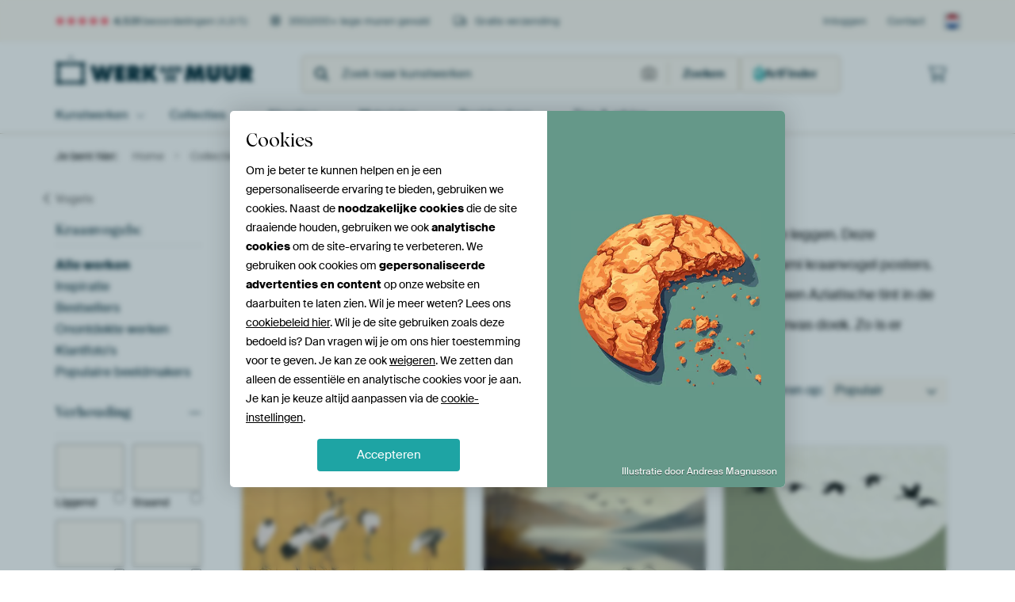

--- FILE ---
content_type: text/html; charset=utf-8
request_url: https://www.werkaandemuur.nl/nl/collectie/kraanvogels/1340
body_size: 115448
content:
<!DOCTYPE html>
<html lang="nl-NL" data-locale="nl_NL">
<head>
	<meta charset="utf-8">
	<meta http-equiv="X-UA-Compatible" content="IE=edge" />
	<meta name="theme-color" content="#ffffff" />
<link href="https://static.ohmyprints.net/min/?g=defaultCss&amp;version=24f6d801ed7ee0ba12d874012bb6095c&amp;webp=1" rel="stylesheet"><link href="https://static.ohmyprints.net/img/sprite/icons.svg?version=cd0cf2bd2954fb6078403fb0345f88d8" id="icons-sprite" rel="preload" crossorigin="anonymous" as="fetch" >
<link href="https://static.ohmyprints.net/min/?f=css%2Fexternal%2Ffontawesome%2Fall.min.css&amp;version=42ef16fea222e07a8303af55b3a45faf&amp;webp=1" rel="preload" as="style" >
<link href="https://static.ohmyprints.net/min/?f=css%2Fwadm-fonts.css&amp;version=4b8d5982bb407cdf47b303b787b5e470&amp;webp=1" rel="preload" as="style" >
<link href="https://static.ohmyprints.net/min/?f=css%2Fwadm-artlist-navigation.css&amp;version=d80d05c5f814483906b6d0b5bd1bd3c3&amp;webp=1" rel="stylesheet" >
<link href="https://www.werkaandemuur.nl/nl/collectie/kraanvogels/1340?page=1" rel="next" >
<link href="https://static.ohmyprints.net/min/?f=css%2Fwadm-artlist-filters.css&amp;version=386f7c64ece9f90edab1a4324cfe2c9a&amp;webp=1" rel="stylesheet" >
<link href="https://static.ohmyprints.net/min/?f=css%2Felements%2Ffooter.css&amp;version=14d855501934d5a64fa46466b9d36250&amp;webp=1" rel="stylesheet" >
<link href="https://static.ohmyprints.net/min/?f=css%2Felements%2Ffinder-dialog.css&amp;version=319d6557d227c92dd8a61a5ae6b5d4eb&amp;webp=1" rel="stylesheet" >
<link href="https://static.ohmyprints.net/min/?f=css%2Fwadm-fonts.css&amp;version=4b8d5982bb407cdf47b303b787b5e470&amp;webp=1" media="print" rel="stylesheet" >
<link href="https://static.ohmyprints.net/min/?f=css%2Fexternal%2Ffontawesome%2Fall.min.css&amp;version=42ef16fea222e07a8303af55b3a45faf&amp;webp=1" media="print" rel="stylesheet" >
<link href="https://static.ohmyprints.net/min/?f=css%2Fcomponents%2Fdialog.css&amp;version=dcde2285420f9aade2850dd5954b66a5&amp;webp=1" rel="stylesheet" >    <script>
        const JS_VERSION_HASH = '131afa705cdbdf4484d1ab85e2fd7332';
    </script>

    <script type="module" src="https://static.ohmyprints.net/js/wadm/module/dialog.artFinder.js?version=131afa705cdbdf4484d1ab85e2fd7332"></script>
<script type="module" src="https://static.ohmyprints.net/js/wadm/module/dialog.js?version=131afa705cdbdf4484d1ab85e2fd7332"></script>
<script defer="defer" src="https://static.ohmyprints.net/language/global_lang_nl_NL.js?version=5b678f226ad39defbe5dd57d76ad2c13"></script>
    <script>
        document.querySelectorAll('link[rel=stylesheet][media=print]').forEach(function(link) {
            if (link.sheet) {
                link.media = 'all';
                return;
            }

            link.onload = function() {
                this.media = 'all';
            };
        });
    </script>
<title>Bestel mooie Kraanvogels kunst als wanddecoratie | Werk aan de Muur</title><meta property="og:image" content="https://cdn-shares.ohmyprints.net/1215219/eJyVUbuO2zAQ%7CBcC1%7Ckskis%2BpD7FVVekSRCkoMilxdh6nEnBdoz79yxtBKkDAgRmho%2BZ2TsbXMa3yR2Q9Xd2SaGMrBeS8x0bMR3GwnoNBPKynT2dYWMpa%2B6bxof5tYzbNOT9Mk639ZzmkvczlkY0XjoZjWvRIjithwBCorCt1jYKjqapH1zp3SbcZjcl%7C5rTb2xiKs3QoTLcBjPYQUEnfAcmWg%2B%2BE04JYURQChUYZS16qY0B8M4C1xo6rpXc%7C1oP7HPH%7CDKtS04Fvxbnj6z%7CcWflttYA7lwuy%7CnIdn%7CTMrK1Xtm%7CwAy6J1GWlVCrH%2BCEsWoKHoi8EkhzTgEJ5tGF5VIrrElI4XsLLyQMp%2B3MetixJcaM5dtDIt9Ve1LfHxQI%2B1J9%7C1fPkduh88aB5Ro1KEcVg9ciIFrbgm8Ep57r1jyemF061ZafJf2sKU745VqQYiwzfVp58rWVdSvvayEy10wfmzulcmO9VWSRCnwLdFhIoaTo6IIf0R%7CzNtXqaO62AzJSR0fLR9VqZZzojJJaxBi9tBHRCxosj1Kq6FwAaIOxKgj2%2BQewP8cq.jpg" >
<meta property="og:image" content="https://cdn-shares.ohmyprints.net/1689589/eJyVUbuO2zAQ%7CBcC6XwWJT5Eqk9xVYqUQQo%2Bdi2e9YpJwXYM%7C3uWPgSp0xCYneXuzOyDeZfhfXYnYMODXVMsIxvajvMDGyGdxsIGLQjkdb8E6mFjKVsemibE5a2M%2B%2BzzcR3n%2B3ZJS8nHBUrTNj6g6aKOyiEXHLHXBoPR0aMWPUps6oIbzW3ifXFzCm85%7CYYGU2lAxYDOiF71oQdlBBi0yCV0HkXXSquUF0J5L4Psog0ogXOJStpe%2Buj48WM7seeBhXXe1pwKfC8unNnw48HKfasG3KVc18uZHf66ZcKq7cb%2BGWai469CWbeKPtkJsHJSyBcksYTSklMEgnl0cb3WDKsVYvjRiC9E%2BGm%7CsEE8%7CzPCVkch%2By5EZVTgHjGG2GqH0ajolHJNyynC%2BjSvEYtLUw3w0%7C%7CPqm%2BCr7cCJHBdaGmtH9i6l20v37ZCxVzV%7CtrdlMqdDUaRRMrmPVJzq41VxtKHMEI4532mYsBOR208F6pXlD8dx%7CYWHEhJN9XQkjZOtzGgqKFvA6DVYCVIUMFaYM8%7CZ%2BbA8Q%3D%3D.jpg" >
<meta property="og:image" content="https://cdn-shares.ohmyprints.net/943067/eJyVUbuO2zAQ%7CBcC19kS3yLVp7gqRZoEQQpySVmMrUdMCrZj3L9nKSNInWaBmVksZ4ZP4l2O75M7RdI%7CyS2FMpKecUoPZIzpNBbSa4EgL9sVcIeMpay5b1sI87GM2%2BRzs4zTY72mueRmjqVlrR%2B4NEIpajROLUGDAOBaAR20iaytD9zxbhses5sSHHP6HdshlVbYSHl0wQ5SeMU8BA7WaWsUd9aaLkTppRysZooP1srOWiWDs9JrRanhzc%7C1RD4OBJZpXXIq8UtxcCb99ycpj7UGcNdyW65ncviblmjD1zv5F5hIJnaiLOuOdnCJQ9UUf2loFlGacwoRYR5dWG61wxoFFdoY8YaCv2xX0osDWYYhx%7CIVpSNthK3ai%7Cq2bzPJ36rx%7CyqaWS5oZ6wBrJc6zrBiKQI3TBhLuWwZxaLraPcTs0uXWvOrpR81xSV%2BupeIMZYZH608%2BtrKupXPa0Ey10y%7CNndJ5UF6o9AiNvgecNlKQXWH%2BzBGOOdtqhwEYDy4aIP1Hv%2B967yFqAITQnbAQDlOVeeFDDRA0ArFTlOjNLXUR0E%2B%7CgApgsbw.jpg" >
<meta property="og:image" content="https://cdn-shares.ohmyprints.net/1644688/eJyVUruO2zAQ%7CBcC1%7CksvkWpT3FVijQJghR8LC2e9YpIwXaM%2B%7Ccs7QSp0xCYmSV3ZqQ7cTbD22RPQPo7uaRQBtIzTumBDJBOQyG9Fgjysm8eZ8hQypr7pvFhfi3DPrl8XIbptm5pLvk4Q2lYwztjhRXMWc14q6nVytJWuc5J5QWDpi644rtNuM12Sv41p1%7CQxFQa3QqqQDjmlOXU8hi9ia3RvA3Mmg6MjSJS6VwE4ztmVQyMcmA6KGNB6%2BP7eiIfB%2BKXaV1yKvClWH8m%7Cfc7Kbe1BrBbuSzbmRz%2BpiW4cr2Sf4GJ6MyDKMta0VMdIVaN%7C4FoFlGacwqAMA82LJfaYY2CCj0a8YKCG%7CeN9OJAlhgzlK8Pieu2ak%7Cq24MSzLxU4%7C9VtA%2BhFVFKQ43RGrSVUSrRdjpoLrWTDaNYdD2axxOzTWOt%2BdnSj5pihE%7CXAhhjmXFp5dHXXta9fF4Lkrlm%2BrnbMZUb6Y1Ci9jgW8BhpqXUxuAFP4A%7C531CUsuOeRnQiQtUqdZQzznXIirl0AcwLlnAHyJ660CxKCkTnDsc4YAf05OP34%7CqyGY%3D.jpg" >
<meta property="og:image" content="https://cdn-shares.ohmyprints.net/964275/eJyVUbuOGzEM%7CBcB1%7Cm8eqxe26e46oo0CYIUelBexd7HWVrYjnH%7CHspGkDqNoJkhSM7wTrwr8Da5A5DhTi451pEMjFO6IyPkw1jJoASCsmzngDVkrHUtQ9eFOL%7CWcZt82S%7CjdFvPea5lP0PtWOdT5ExpEzgD40MfTZQQQ4pKCk4V69qAK%7Cbt4m12Uw6vJf%2BGLuXaJaC8d45SG8HLXiamKTCRIouGeTDCcCmUk9bbqJwPIohegFCRUcOFTftf64F87khYpnUpucLX6sKRDD%7CupN7WZsCd62U5H8nur1uie7ZeyT%7CDRFj%2BIOqyImL0AU6QmsbFE%2BKyiPJccgSEZXRxubQMmxVU6N6IFxT8aTuTQezIklKB%2Bu0hcaWb9qS%2BPyjBzEtb%7CL%2BCVpYZw6kIlEoZdUg0SfwxbaHnUoWOUQy6Pd2jxezyqcX8TOlnc3GCL9cKaGOZcWjjca%2Btrlt9XyuSpXn62Nwp1xsZjMQVMcG3iMVW9VxLrA8jhGPZJuQCaB9MoBpPbEEaF7xk1BnmBN5RRu80N0b23giuUgrW8WStlzpyxwJQ8vkHN33ImQ%3D%3D.jpg" >
<meta property="og:image" content="https://cdn-shares.ohmyprints.net/1654568/eJyVUrluGzEU%7CBcC7mQtH7nLY%7CsUrlK4SRCk4KmltZdFLiRF8L%7CncZ0gdRoSM8N3zIAPYk0OL5M5BdI%7CyDX5MpAeGKUHMoR0GgrpBUeQl%2B3i8A0ZSllz3zTOz89l2Cabj8sw3ddLmks%2BzqE00IDgKnZGBiuoFVzK2AmIwjtHJRdKNXXADfs2%7Cj6bKbnnnH6FJiYsZgJAsBZ4R6VxoLxWAowylvJOaywUintQ0UFkGgxX0kUdNANlO%7CD8%2BLaeyMeBuGVal5xKeC3GnUn%7C40HKfa0GzKVcl8uZHP66JZLJ9Ub%2BGSZcq50oy4qoozsYQ9y1PxCXRZTmnHxAmAfjl2vNsFpBhR4Vf0LBjtuF9PxAlhhzKN92iQlZtU%7Cq%2B05xUE918f8K2nlLQVjDpBTUcxYolxiMV5hIBCoboBh0PZq9xWzSWGP%2BTOlndTGGL7cS0MYy49DK415bWbfydS1I5urpfTNjKnfSqw5XxARfPD4G0bWdUFjghuDOeZuQVB40N5Zb07bB%2BhDxA1BnWhsp9c74AEZHxoJpfee4VFbUO%2BqWU2AqKPLxG5qbyIM%3D.jpg" >
<meta property="og:image" content="https://cdn-shares.ohmyprints.net/1644690/eJyVUruO2zAQ%7CBcC1%7CksvkSK6lNclSJNgiDFklxaiq1HTAq2Y9y%7CZ6lDkDoNgZnhLmcGfDIPGd8mOCHrn%2Bw2xjKwXkjOD2zA8TQU1htFIC%7CbNdAdNpSy5r5pQpxfy7BNPh%2BXYXqs13Eu%2BThjaURjHSphIQYB2joDXAoUMrZeRTQ%2BqqY%2BcKe9TXzMMI3hNY%2B%7CsUljaaK03LvkAjdSOt46geCTTMpGqTqvORfCGO1AeeukkMmJNiVvklYChFTHn%2BuJvR9YWKZ1yWPBLwXCmfXfn6w81hoAruW2XM%7Cs8DctM46vd%7CYvMFNa7ERZ1orMDi6YqkYudkhmCY1zHiMSzAPE5VY7rFFI4cdOvZDgL9uV9erAlpQylq%2B7JI2t2gf1baeU6F6q8f8qOkbULqSAXEkVuO28bNFa8FpG41PXCE5F16PZV8wwXmrNHy39qCku%2BOlekGIsMz1aefK1lXUrn9dCZK6Zfm1wGcuD9V1LFqnBt0iXhdGauqOBMGA4520i0mmjAZOTVqoIFgw6QCFAmdgGGVPnveDYat5xrRVwD0C%7CxcYQPc2YyN7%7CAOOGyVc%3D.jpg" >
<meta property="og:image" content="https://cdn-shares.ohmyprints.net/547188/eJyVUbuO2zAQ%7CBcC1%7Cksvh%7CqU1yVIk2CIMVqSVo8W4%2BYFGzncP8eUpcgdRoCM7PYnRm%2BkQFyeJngFEj%7CRm7Jl5H0jFN6IGNIp7GQXosK8rJdsc6QsZQ1912Hfn4u4zYN%2BbiM02O9prnk4xxKxzoJXttIheNUKGkN41xR9MEOljo2xK4duNe9nX%7CMMCV8zulX6GIqnadaDyrWAUDpvUdhqFGOGw4uOocmKhpQouQARhhjmEbmVHDROk3FcHxdT%2BT9QHCZ1iWnEr4UwDPpv7%2BR8lhbALiW23I9k8PftMRIs97Jv8BEOLsTZVkboju4hLhrf2A1W1Gac%7CKhwjyCX26twxalKvRoxVMVhst2Jb04kCXGHMrXXeLaNO2D%2BrZTgtmnZvy%7Cio7a1uTCu9oZAtOAGLUCL3lwYFktmtai29PtK2ZIl1bzR0s%7CWopL%2BHQvocZY5nq08dXXVtatfF5LJXPL9HODSyoP0ltVLdYGX3wdVtIwa%2Bs8jgHPeZsqZyVGCzKq%2BokS9RBAwiB9DMIBHSIHpjjFoBgHo4RRGIRUGlUIlmofkbz%7CBjsoyfY%3D.jpg" >
<meta property="og:image" content="https://cdn-shares.ohmyprints.net/1644689/eJyVULuO2zAQ%7CBcC1%7Cks8U2pT3HVFWkSBCnI1dJibD3OpGA7xv17ljaC1GkIzMxyd2buLPiMb5M%7CIOvv7JKGMrKei7bdsRHTYSysN5JAXrYz0AwbS1lz3zQwzK9l3KaQ98s43dZzmkvez1ga3oDwIlqv0KH0xoRBcoHcKWNc5C3aph640t5muM1%2BSvCa029sYipN6FDb1g02uKBlx6GTNjqQ0HGvObd80Bq1tNo5BGGslRK8k60xsmuNFvtf64F97hgs07rkVPBr8XBk%7CY87K7e1BvDnclnOR7b7m5aRrfXK%7CgVmsnsSZVkJKfMAJ4xV0%7CKByCuBNOc0IME8%2BmG51AprElLavZMvJITTdma93LElxozl20Mi31V7Ut8flOTupfr%2Br56D6pQWQhhuQYaAnaYanEITgQcA3vCWeq5P81gx%2B3SqLT9L%2BllTnPDLtSDFWGY6WnnytZV1K%2B9rITLXTB%2BbP6VyY73TZJEKfBtomBuljOvoA4wIx7xNRAqDILUOGGAArozV3EUlUKougkXdKuU9KjFEr9F5AVKSPw9tDBoRNPv8A8%7CvyEU%3D.jpg" >
<meta property="og:image" content="https://cdn-shares.ohmyprints.net/1315034/eJyVkLuO2zAURP%2BFwHZei%2BQVX%2BpTbLVFmgRBCj4txtZjTQq2Y%2By%7C59JGkDqNgJmhyJlzJ86W%2BDbZQyTDnVxyqCMZGKd0R8aYD2MlgwQUZdnOHs%2BQsda1DF3nw%7Cxax21yZb%2BM020957mW%7CRxrxzrPLU%7CK9lFHsFK6AIxHpnspdWI0qq49cMV7u3Cb7ZT9a8m%7CY5dy7ZyJQlEdlNNOgGHegEragzfMCsYUC0JEAUpoHT2XSgF4q4FKCYZKwfe%7C1gP53BG%7CTOtSco1fq%7CVHMvy4k3pb2wB7rpflfCS7v2sJ1lqv5N9gAuZp1GVF1cuHOMXUMgEPhV1R5LnkEFGW0Ybl0hC2JZjQvYYXDNxpO5MBdmRJqcT67RFh75Y9re8PC5h%2Bab3%7Ci7NixiJYmowxPnAlekH73veAmJI3yJki5%7CbpHlfMNp8a5Sekn23FKX651ogzlhkfbT722uq61fe1olnapo%7CNnnK9kUELrIgA3wIeZsAEhR5%7C8GP0x7JNDZalzoBnKorAnE5W%2BaRoCobz6NEGpgJNzjDJk2ZaBOe4k8IYCzZxocnnH5C9x2g%3D.jpg" >
<meta property="og:image" content="https://cdn-shares.ohmyprints.net/1636844/eJyVkTuPGyEUhf8L0nZeDxcYhpk%2BxVZbpEkUpQDuxUPseaxhZDvW%7CveArSh1GqRzDo97Pu7M2URvkz0QG%2B7sEjGPbADB%2BY6NFA9jZoOWRaRlO%7Cuyh405r2loGo%7Czax63yaX9Mk639RznnPYz5QYaF1CA7owXQMZ5hQZbQh9Qt1JwDU194FrubfA22yn61xR%7CUxNibgJxoazlvEdyrWoDdJxABgQ04MhII1qpbdu7HrV1XnqpJEmNwI2Qfdj%7CWg%7Csc8f8Mq1Lipm%2BZuuPbPhxZ%7Cm21gL2nC%7CL%2Bch2f9uyTsF6Zf8KM9mLh5GXtSjgD3GiUDMhn7IMW1ScU0QqMo0Wl0tlWKuUhO%2BNfCmBO21nNsgdW0JIlL89IqG7mj2t7w9Lgnmpg%7C8XaKt6JWwQnQfJXQe2L2QBWq1Id8BDA7yArkvzuGK28VQxPyn9rC1O9OWaqdRY5vJo9ctcW163%7CL7mYqba6WOzp5hvbDBtGbEQfMMKRkttlCoH%7CEj%2BmLap8gGDSNJZodEI14reU%2Bg6Atf3RFy26BFE%2BWalVXAIJINU2HZBC9UJRPb5ByS9yVE%3D.jpg" >
<meta property="og:image" content="https://cdn-shares.ohmyprints.net/963885/eJyVULmOGzEU%2BxcB23k9uo%7CpU2y1RZoEQQqdHsVzraWB7Rj773kaI0idRgDJB4rkAzlb4ttkTxH1D3TNoQ6oJxTjAxpiPg0V9ZIBKMt28XCDhlrX0nedD%7CNrHbbJleMyTPf1kudajnOsHekSw8YnRx2NVEgSKNGRWYadDgQ7b7r2wQ18u3Cf7ZT9a8m%7CY5dy7USy3HnpWJBUMeocAyPtvWHKBumZ45gyzqMxnhBrNTZK8sRxTFoQn%2BTx13pCnwfkl2ldSq7xa7X%2BjPofD1TvaytgL%7CW6XM7o8LctAof1hv4VRszonajL2hDewRjTrpEnhLCA8lxyiADLYMNybRu2KqDgo2YvILhxu6CeHdCSUon12y5RqZr2pL7vFCP6pQX%7Cr6G1V1FrZXiCkZPwWHEVsU%2BCRa4CVx3BMHR7ut1itnlsMz9X%2BtlajPHLrUaosczwaeMh11bXrb6vFcjSOn1sdsz1jnotICIs%2BBbg2EimtYB7P0R%7CLtsEnNScOBGUtpwrYZTn2EA0p6lWOCWPo1PWJas0ZkIIbJ2gUlNGiBQYIPr8AwbgyGI%3D.jpg" >
<meta property="og:image" content="https://cdn-shares.ohmyprints.net/1386880/eJyVUbuO2zAQ%7CBcC1%7CksrlZ8SH2Kq1KkSRCk4GNpKbYlxaRgO8b9e5Y%2BBKnTEJwZcjkzfAjvMr2d3YHE8BDXKZZRDNBKuRMjTYexiEEjg7xsl8BnxFjKmoemCXF%2BLeN29nm%7CjOf7epnmkvczlQaa0Lo2GdeRJXRa%2B4jQEthOa5tAkmnqAzee28T77M5TeM3Tb2rSVBrfkzLSRuOtV9hD6NEkGzD04BSAgagUKTTKWgqtNgYxOItSa%2BylVu3%2B53oQ7zsRlvO65KnQl%2BLCUQzfH6Lc1xrAXcp1uRzF7m9awbbWm%7CgXWGD%7CQZRlZdTpJzhRqprCJ2KvDKY5T5EY5tHF5VorrElYkXuLLyz403YRA%2B7EklKm8vUpse%2BqfVDfnhSCfam%2B%7C6tnp5PWwahAAC7paL3ViToIpKNLRA1I7rkuzXPE7KZTbfmjpB81xYk%2B3QpxjGXmRyvPvraybuXzWpjMNdOvzZ2mcheDVWyRC3yLfBjQamslXwgjhWPezkwarZSOAFJ3YCyqLnYEXoLBJAG9dx2g7PinfG%2B70GkbeQMYe9NGbIHE%2Bx99NccG.jpg" >
<meta property="og:image" content="https://cdn-shares.ohmyprints.net/838919/eJyVUbuO2zAQ%7CBcC1%7CksLinxoT7FVSnSJAhS8LG0FFuPmBRsx7h%7Cz1KHIHUagjOz4M4Mn8y7jG%2BTOyHrn%2Bw2xjKwHgTnBzbgeBoK65UkkJftGmiGDaWsuW%2BaEOfXMmyTz8dlmB7rdZxLPs5YGmi0RQnaxQCu1VY5LgBBxM7LiMpH2dQFd3q3iY%7CZTWN4zeNvbNJYmig09zbZwJUQlncW0PkkktRRSONbzgGUaq2TXlsBIlnoUvIqtRIcCHn8uZ7Y%2B4GFZVqXPBb8Ulw4s%7C77k5XHWgO4a7kt1zM7%7CE3LlOXrnf0LzGQLO1GWtSK1gwumqpGLHZJZQuOcx4gE8%2BDicqsd1iik8KORLyT4y3ZlvTywJaWM5esuCaWr9kF92ykJ5qUa%7C7%2BilZJWUv6WLkpIsBF8i9YH3YJuQwOciq5Hsz8xu%7CFSa%7C5o6UdNccFP94IUY5lpaeXJ11bWrXxeC5G5Zvq1uctYHqw3HVmkBt8iDRtpLFiaDwOGc94m4oLxxmshQoedBmed9SIgmo6%2BX3VG0%2B%7CJGDG6EKED0baGQ1LWJaHQoZHs%7CQ9HksfN.jpg" >
<meta property="og:image" content="https://cdn-shares.ohmyprints.net/1583347/eJyVUruO2zAQ%7CBcC1%7Ckskis%2BpD7FVVekSRCk4GNlMbYeZ1KwHeP%2BPUsbQeo0BGaG5M4MeWfeZXyb3AFZf2eXFMvIeiE537ER02EsrNdAIC%7CbOdAeNpay5r5pQpxfy7hNPu%2BXcbqt5zSXvJ%2BxNKIJ0snBuBYtgtPaRxAShW21toPgaJo64Er3NvE2uymF15x%2BYzOk0vgOleE2Gm%2B9gk6EDsxgA4ROOCWEEVEpVGCUtRikNgYgOAtca%2Bi4VnL%7Caz2wzx0Ly7QuORX8Wlw4sv7HnZXbWgO4c7ks5yPb%7CU3LyNZ6Zf8CM%2BieRFlWQq1%2BgBMOVVPwQOSVQJpzikgwjy4ul1phTUIK31t4IcGftjPrYceWYchYvj0k8l21J%7CX9QYGwL9X3f%7CUsRPStAwmt9p0P3EvuAESnhI7Oad8ITj3XpXlcMbt0qi0%7CS%7CpZU5zwy7UgxVhmGlp58rWVdSvvayEy10wfmzulcmO9VWSRCnyLtFkoC9AaOhBGDMe8TUQOWspBahu74EzXglL0dijQeS20lUoD%7CQxdjyqrrLSBg%2BNRCmuE9cEB%2B%7CwDqaHGWg%3D%3D.jpg" >
<meta property="og:image" content="https://cdn-shares.ohmyprints.net/1164752/eJyVkbmOGzEQRP%2BFwGZaDe9jcgcbbeDEhuGAZDc1Y2mOFTmQZGH%7C3aQEw7ETAlXFo%2BvxToLP%2BDb5A5L%2BTi4jlIH0jFO6IwOOh6GQXosq8rKdY91DhlLW3HddhPm1DNsU8n4Zptt6HueS9zOWjnUhAWfa2MgZ2hAlWFAIMYFWglPNuvbAtd7bwW320xhf8%7CgbuzSWLiHl0ntKHWBQUiVmKDKRgIFlAa2wXAntlQsOtA9RRCEFCg2MWi5c2v9aD%2BRzR%2BIyrUseC34tPh5J%7C%2BNOym1tBfy5XJbzkez%2BtiVGsvVK%7ChUmwvGHUZa1KkYf4oSpZVw8ZR22qnHOI2CVefCwXBrDVqUmdG%7CFSw3CaTuTXuzIklLG8u0RcW1a9rS%2BPyzB7Esb%7CL9AU%2Bojc0pIHXRFwqM0JiROBcRKTuuO0Qq6Ld3jitmPp4b5Selna3HCL9eCtcYy10ebX%2BfayrqV97VUM7dOH5s%7CjeVGeqvqiJXgGzQwTEujeD0QB4zHvE3VlIwZYRUakPVjJAYepHbOKoM2BgPJBBCce%2BkMeqGCFS5SCU4zCApUJJ9%7CAEGDyN4%3D.jpg" >
<meta property="og:image" content="https://cdn-shares.ohmyprints.net/1164755/eJyVUT2vGyEQ%7CC9I6fx8HCxf16d4VYqUUQpYwMfzfcVwsh3L%7Cz3gpyh1GqTZWXZnZh%7CE2RzeZ3sKZHiQa%7CJlJEPPKD2QMaTTWMggeQV53S9Ye8hYypaHrkO%7CvJVxn10%2BruN83y5pKfm4hNL1ncOomZde2Eg5jVFJHVFL76LkKkLs2oJbndv5%2B2LnhG85%7CQ5dTKULwmO0miuhUAWhedDRRAqBuchZD0YIx7lwDhCYNxghUApRgFHgvKXHj%2B1EngeC67ytOZXwvVg8k%2BHHg5T71gzYS7mulzM5%7CHVLuBHbjfwzTDijr0JZt4Y%2B2SnExgGHF6xiK0pLTj5UmEfr12vLsFmpDD1q%7CqUSbtovZODP%7C4wQmQbUzkrNEawx2ioDzAL1xvcRQ9fTGmF7uteIxaapBfjp%7C2fTN4WvtxKqwHWpS1v9QNa9bHv5tpVazE3tr91OqdzJoEWVWLN597W57yUoIeoHHAOe8z63ItBIGdZHonKcBQDpHNM9Um6pQYfGKQxA%2B76ezClpWYySgmH1MgYFef4BBLTAnA%3D%3D.jpg" >
<meta property="og:image" content="https://cdn-shares.ohmyprints.net/771422/eJyVULmO2zAU%7CBcC23ktPkq81KfYKkWaBEEKHk8WY%2BuIScF2jP33PGoRpE5DYA48zsyTeZfxbXInZP2T3VIsI%2BtBcH5gI6bTWFivWgJ52a6BPGwsZc1904Q4v5Zxm3w%2BLuP0WK9pLvk4Y2mgEdIrroxybXToTackdmik8kK3Oihs6gd3utvEx%2BymFF5z%2Bo3NkEqDBqO1AchupW310Eo5DN7qqPggO6E9GDAcOUI0JnREdU4iBxc0SMDjz%7CXE3g8sLNO65FTwS3HhzPrvT1Yeay3gruW2XM%7Cs8LctM0Ksd%7CavMGut2YmyrBXxHVxw2DWQO6SwhNKcU0SCeXRxudUNaxVS%2BNG0LyT4y3ZlfXtgyzBkLF93SShdtQ%7Cq2061YF5q8P8a2sjQohxCFB6UQuG1MWB1AOUscq0b4DR0fZr9xOzSpc78sdKP2uKCn%2B4FqcYy06eVp1xbWbfyeS1E5trp1%2BYuqTxYbyRFpAXfIpm1hk4I8ocRwzlvE3HKdgDR8sCtt9AqbbkEY5RXyFWUaCxKjloFigdOUV4nBcgOjOjQdYq9%7CwG4wcaQ.jpg" >
<meta property="og:image" content="https://cdn-shares.ohmyprints.net/978061/eJyVUruO2zAQ%7CBcC19kSKS5f6lNclSJNgiAFRS4txtYjJgXbMe7fQ8oIUqchMDuD3ZkBn2SwCd8ne0LSP8kt%2BjySnnWUHsiI8TRm0kteQFq2qysaMua8pr5tnZ%2BPedymITXLOD3Wa5xzambMLWs181IFjx4VgnRcawwKtKaMS7BsaOuBe9nb%2Bsdsp%2BiOKf7GNsTcond2UEEaG5Qe3CC1AkqBdt52dnAACMppxtFaJoMEZgwG1NQq9Epp1%7CxcT%2BTjQNwyrUuKGb9k686k%7C%7C4k%2BbHWAPaab8v1TA5%7C0xKl5Hon%7CwITbvQ%2ByMtaEd3BBUPlOvMSF7MFxTlFjwWm0frlVjusUQpDG83fCjFctivp%2BYEsISTMXwt1pE0nVSVfs2%2B7nDP9Vp3%7CV9PodOkGLIQOKHIfwHgALwwTgjnBW0ZL0%7CVp9xWzjZfa86umHzXGBT%7CdM5Ycy1yO1nnxteV1y5%7CXXIaphvq12UvMD9JrUSyWCt99ERulqWRF70Z057RNe1sAwI0YhBbOS48GGbcdZ2CV8KH4FcCU4VZT4y04oSAM0lNuePkfrCMffwCWC8iy.jpg" >
<meta property="og:image" content="https://cdn-shares.ohmyprints.net/1100857/eJyVUrluGzEU%7CBcC7mQtD%2B0juX0KVyncJAhS8NTS2stLLiRF8L%7CncZ0gdRoCM8N3zJAPYk0OL6M5B9I9yDX50pOOcUoPpA%7Cp3BfSgUCQ5211eIf0pSy5axrnp%2BfSb6PNx7kf78uappKPUygNaxgIFVsjgwVqQUgZW2ARvHNUClCqqQNu2Lfx98mMyT3n9Cs0MWExB8aAn5hoqTSOKa8VMKOMpaLVGgtBCc9UdCxyzYxQ0kUdNGfKtsyL49tyJh8H4uZxmXMq4bUYdyHdjwcp96UaMGu5zuuFHP66JZLL5Ub%2BGSZCq50o84KopTsYQty1PxCXRZSmnHxAmHvj52vNsFpBhR6VeELBDttKOnEgc4w5lG%2B7xEFW7ZP6vlOCqae6%2BH8Fbbhz4E9Wx5PQUUunvOCBg3Lc%2B5PzDaMYdD2avcVk0lBj%7CkzpZ3UxhC%2B3EtDGPOHQyuNeW1m28nUpSObq6X0zQyp30qkWV8QEXzxeZthYtRILXB%7CcJW8jkop7RoH6wAB4BM6tNNI5byFE2VJhLOA3sAGkP5moGDeROkmpphEMPi75%2BA3a3cgn.jpg" >
<meta property="og:image" content="https://cdn-shares.ohmyprints.net/943066/eJyVkDuP2zAQhP8Lget8FskVX%2BpTXHVFmgRBCj5WFmO9TqRgO8b995A2gtRpCMzOYjnz3YmzCd8me0LS3cklhjyQjnFKD2TAeBoy6SQUkZZ982WHDDmvqWsaH%2BbXPOyTS8dlmG7rFuecjjPmhjWeW94r26JGsFK6AIwj062UumcUVVM%7CuJa7TbjNdor%2BNcXf2PQxN86gUFQH5bQTYJg3oHrtwRtmBWOKBSFQgBJao%2BdSKQBvNVApwVAp%2BPHXeiKfB%2BKXaV1SzPg1W38m3Y87ybe1FrBbvizbmRz%2BtiUl1nol%7CwoTMM9BXtaiWvkQI%7CbVE%7CBQJWsRcU4xYJFpsGG5VIS1SXHoUcNLMdy4b6SDA1n6PmH%2B9rBK7uo9R98fI2D6peb%2BL86McQk%2BIBPgqaBcG8Be9ZxTgAqxYbRwrk%7CzODHbOFbKT0g%7Ca4sRv1wzlhrLXD6t85Jrz%2Bue39dchql2%2BtjtGPONdFqUiAXgWyjLpq3Yy74f0J%7CTPlVyjCqP0it0PEjKWwZAHWUtc6JE8144x4UzylDjvTVK09b0gilOTRuUIJ9%7CAHQtxc0%3D.jpg" >
<meta property="og:image" content="https://cdn-shares.ohmyprints.net/888052/eJyVULuO2zAQ%7CBcC1%7CksPkRyqT7FVSnSJAhS8GnxbD1iUrCdw%7C17lroEqdMQmJld7sy8EWdLfJnsKZLhjdxyqCMZGKf0QMaYT2MlgxIIyrJdPc6Qsda1DF3nw%7Cxcx21y5biM02O95rmW4xxrxzqmBCRpdXSKOiW0TlKxpIL3VAsF0LUDd%7Cy3C4%7CZTtk%7Cl%7CwrdinjMleMKd4zIam2nkEwoJgF66iQxuCiAhEYJM8SN8wK0D6ZaDgDJ1kQx9f1RN4PxC%7CTupRc45dq%7CZkM399IfawtgL3W23I9k8PftERzvd7Jv8BEGNiJuqyIJN3BJaZd%2BwPRLKI8lxwiwjLasNxahy0KKvQI4gkFd9muZBAHsqRUYv26S1zppn1Q33ZKMHhqxv%2BraM1k75QFz1nondQqWm6MUiElzXqVOkax6PZ0%2BxezzZdW80dLP1qKS%7Cx0rxFjLDMebTz62uq61c9rRbK0TD83e8n1QQaQaBEbfAk4DABUcpz3Y%7CTnsk3IMWG4jJZGHpIDarR3NIiEjfLAtYsJBFW95b2SoocUdzq5XnkdjLaavP8GfI3G3g%3D%3D.jpg" >
<meta property="og:image" content="https://cdn-shares.ohmyprints.net/1465720/eJyVULuOGzEQ%2BxcB1%7Cm8es9q%2BxRXXZEmQZBCj5FXsfdxlha2Y9y%7CR7IRpE4jgORohuSdOJvxbbIHJMOdXFIoIxkYp3RHRkyHsZBBiwrysp19nSFjKWseus6H%2BbWM2%2BTyfhmn23pOc8n7GUvHOtEbiCwyJ1WMTvTY91EGBqznXBgJXTtwrXu7cJvtlPxrTr%2Bxi6l0HrxgoKS3yAPzmlPufACKFCRDY3qtoo2RMWuYAkCqehmNUIwJry3A%7Ctd6IJ874pdpXXIq%2BLVYfyTDjzspt7UFsOdyWc5HsvubllRf65X8C0yEeRJlWSuST3DC2DRQD1S9VpDmnAJWmEcblkursCWpCt334qUK7rSdySB2ZIkxY%7Cn2kLiGpj2p7w9KsP6l%2Bf6%7CnpkXYKmkTHEdWBDMWiN5BFQWFNCO0dpze7rHitmmU2v5WdLPluKEX64Fa4xlrkcbX31tZd3K%2B1oqmVumj82eUrmRoVfVYi3wLdRhJrUCTusHP6I%7C5m1q1SmOinsNPLroqOGI1CrhozZGUieqSQDKUIXQK43aBW0tBPBO2GpfkM8%7C7arHng%3D%3D.jpg" >
<meta property="og:image" content="https://cdn-shares.ohmyprints.net/1057109/eJyVULuO2zAQ%7CBcC6XwWHyIpqk9x1RUpgxTkcmkx1utMCrZj%2BN%2BzukOSOg2BmVnuzsyDBV%7CwdfInZP2DXXOsA%2BuF5PzABsynobLeKAJl2S5AM2yodS1900CcX%2BqwTaEcl2G6r5c813KcsTaiaZPXCrVyreEWQHKbgo7cRO2ilKib%7CcCN9jbxPvspw0vJv7BJuTZOQAudsB68ti6EyD1vkcdok9YqGSs7iEqLlifBg%2B8kgrIYkaMwnQpw%7CLme2PPAYJnWpeSK36qHM%2Bu%7CP1i9r3sAf6nX5XJmhz9pmZZ8vbF%7Cgf8SdVkJKfsBRky71qpPjcwSynPJEQmWwcflune4RyGFHzv1hYQwbhfWq%2Bd%7CVhhAcAnoUhJJp9Yk6g6cMk6kaIxKjeBU4f40Hytmn8e9wM%7C8P3Z%7CI369VSSDy0xHd%7C7Alq2uW31bK5Fld%7Cu%2B%2BTHXO%2Bs7TRapm9dIw4JrK7ijDzAgnMs2EWls0Cihdd5S3Ua41mOnpJOtC8lzmWSUgoMIVusudVH5zmnrjbAgPbHs%2BRt8Br%2BR.jpg" >
<meta property="og:image" content="https://cdn-shares.ohmyprints.net/982966/eJyVUbuOGzEQ%2BxcB1%7Cm8q7e0fYqrrkiTIEgxkkZexd7HWVrYjnH%7CHslGkDqNAJKDEcm5EwcZ3yY4IBnu5JJCGclAWd%7CvyIjpMBYyKF5BXrazrzNkLGXNQ9f5ML%2BWcZtc3i%7CjdFvPaS55P2PpaMdCxAguyGCdEYJFGqVyTDDFlaam79oH17q3C7cZpuRfc%7CqNXUylA%2Bq9ECHQ4BWPMUqhACtpPRPOOs0EeO%2BMMuAdKOF7Y5UVQGUUGlCw%7Ca%7C1QD53xC%7CTuuRU8GsBfyTDjzspt7UFgHO5LOcj2f1NS6SQ65X8C0w4exJlWStST3DC%2BNCMfsBqtqI05xSwwjxCWC6twxalKv3e8JcquNN2JgPfkSXGjOXbQ2JKN%2B1JfX9QnJqXZvy%7CigZueDCGgjEOUTqvvdI9Z7EXCBFDR%7CtadHu6x4oZ0qnV%7CGzpZ0txwi%7CXgjXGMtdPG199bWXdyvtaKplbpo8NTqncyGBktVgbfAt12BpmlarzfkR%7CzNvU2o3OCkW9jM6BFBGERVdPpI2MNjDJGEcNAinXJjphhHRKyhA1pbaek5PPP%7CjEyps%3D.jpg" >
<meta property="og:image" content="https://cdn-shares.ohmyprints.net/1215217/eJyVUruO2zAQ%7CBcC1%7CksvsSH%2BhRXpUiTIEhBLkmLsfWIScF2jPv3LHUIUqchMDPk7syAT%2BJdiW%2BTO0UyPMkthzqSgXFKD2SM%2BTRWMiiBoCzbFfAOGWtdy9B1EObXOm6TL8dlnB7rNc%2B1HOdYO9YlQS0kzz2PvFcscGaicIJ6Exj1YLu24I5zu%7CCY3ZThteTfsUu5dn1y0oPyIiiuBfde4CADYIV2QYHwknIhZbQWGHPOUKuVTJLGZHoGSR1%7CrifyfiCwTOtSco1fqoMzGb4%7CSX2sLYC71ttyPZPD37QEJ6x38i8wEdbsRF3WhugOLjHtGvuAaBZRnksOEWEZXVhurcMWBRV6NOIFBX%7CZrmQQB7KkVGL9uktc6aZ9UN92SjDz0oz%7CV9EMO%2B6plFqzlJhMjBrwmrvIQqAgVccoFt2Obh8xu3xpNX%2B09KOluMRP9xoxxjLj0sajr62uW%7C28ViRLy%7CRrc5dcH2QwPVrEBt8CXmac9ZxpfABjhHPZJiSt9MoZ47WwTEsAqnsKXAXFKChphOIUf0WQMnBuIvigeus15bYXUmnnyfsfqozIUw%3D%3D.jpg" >
<meta property="og:image" content="https://cdn-shares.ohmyprints.net/838921/eJyVUbluGzEU%7CBcC7mQt72P7FK5SuEkQpOCppbWXRS4kRfC%7C53GdIHUaAjPz8N7M8IGcLfFlsqeI%2Bge65lAH1BOK8QENMZ%2BGinrJAJRlu3iYQUOta%2Bm7zof5uQ7b5MpxGab7eslzLcc51o503AapE2aGYia4VoRSgX2I2mlsiEtdO3CDvV24z3bK%7CrnkX7FLuXYBS%2BlEggHreQjBM4WVMFRRa5IxXiWBo%2BeeU2sVU0oR6YkR0SRtJGbu%2BLae0McB%2BWVal5JrfK3Wn1H%7C44HqfW0B7KVel8sZHf6mRYqr9Yb%2BBUbM6J2oy9oQ3sEY0679gWAWUJ5LDhFgGWxYrq3DFgUUfNTsCQQ3bhfUswNaUiqxftslKlXTPqnvO8WIfmrG%7C6to52JkIhjrJPWMC4I9C0oL5YxMkuOOYCi6Pd2%2BYrZ5bDV%7CtvSzpRjjl1uNEGOZ4WjjwddW161%2BXSuQpWV63%2ByY6x31WoBFaPAlwLBm2lAC836I%7Cly2CTjumdVEcgd%2BVJTwNTbYwFnyTDpGCU8pWByEIEwQZ7TnVkYFpE9Wgoo%2BfgN%2BscjE.jpg" >
<meta property="og:image" content="https://cdn-shares.ohmyprints.net/1465633/eJyVULluGzEU%7CBcC7mQt72P7FK5SuEkQpOCppbWXRS4kRfC%7C53GdIHUaAjPz%2BN7MPJCzJb5M9hRR%7C0DXHOqAekIxPqAh5tNQUS8ZgLJsFw8zaKh1LX3X%2BTA%7C12GbXDkuw3RfL3mu5TjH2pGO2yB1wsxQzATXilAqsA9RO40NcalrB26wtwv32U7ZP5f8K3Yp1y5gKZ1IMGA9DyF4prAShipqTTLGqyRw9Nxzaq1iSikiPTEimqSNxMwd39YT%2Bjggv0zrUnKNr9X6M%2Bp%7CPFC9ry2AvdTrcjmjw9%2B0SHG13tC%7CwIgZvRN1WRvCOxhj2rU%7CEMwCynPJIQIsgw3LtXXYooCCj5o9geDG7YJ6dkBLSiXWb7tEpWraJ%7CV9pxjRT834fxVtiRZKYIMdi4Qzq0wCyJxMUnOcZEcwFN2ebl8x2zy2mj9b%2BtlSjPHLrUaIscxwtPHga6vrVr%2BuFcjSMr1vdsz1jnotwCI0%2BBJgmHApJGPwwQ%7CRn8s2AemjppJgqw33IUnHCWXccIlJkEw7sGJTkEYIJSWX1lienEmReiwMI5ijj999TsaQ.jpg" >
<meta property="og:image" content="https://cdn-shares.ohmyprints.net/716798/eJyVUbuO2zAQ%7CBcC1%7CkskitSpPoUV12RJkGQgo%2BlxVivEynYjnH%7CHtJGkDoNgZlZLGdm78SahG%2BTOSHp7%2BQSfR5IzzilBzJgPA2Z9BIKSMu%2BuTJDhpzX1DeN8%7CNrHvbJpuMyTLd1i3NOxxlzwxobPGeyU44zVNa1XnmB3gUvBXAqWVM%7CuJa9jb%7CNZoruNcXf2ISYm4CUt8ZQqj1a0YrAOooMgmdeMYsKFBcgjdBWe2msAwctIEjPqOKgw%7CHXeiKfB%2BKWaV1SzPg1G3cm%7CY87ybe1BjBbvizbmRz%2BpiVdy9Yr%2BReYgOYPIi9rQYw%2BwIihahyesJgtKM4peiwwDcYvl9phjVIUelTwUgQ77hvp4UCWEBLmbw%2BJy65qT%2Br7gwKmXqrx%7Cyqa%2B8451iFDMMq03HpQliJHaSRtFW8YLUXXp3msmE0ca83Pln7WFCN%2BuWYsMZa5fFr54mvP657f11zIVDN97GaM%2BUZ6JYrF0uCbr72VG2tV5t2A7pz2qXDBq2CNEo5q5EKBCxwUCxo0ZeWAXnbFK7U6UIGCMypb7lzbWW6U08AE%2BfwDBPfIyQ%3D%3D.jpg" >
<meta property="og:image" content="https://cdn-shares.ohmyprints.net/647498/eJyVULluGzEU%7CBcC7mQt72P7FK5SuEkQpODxqKW1l0UuJEXwv4dcJ0idhsAceJyZB3I2w8tkT4D6B7qmUAbUE4rxAQ2QTkNBvWQV5GW7%2BOpBQylr7rvOh%7Cm5DNvk8nEZpvt6SXPJxxlKRzpug9QRM0MxE1wrQqnAPoB2GhviYtc%2BuNW7XbjPdkr%2BOadf0MVUuoCldCJWg%7CU8hOCZwkoYqqg10RivosDguefUWsWUUkR6YgSYqI3EzB3f1hP6OCC%7CTOuSU4HXYv0Z9T8eqNzXVsBeynW5nNHhb1ukuFpv6F9hxIzeibKsDeEdjBB37Q%2BsYStKc04BKsyDDcu1bdiqVAUfNXuqghu3C%2BrZAS0xZijfdolK1bRP6vtOMaKfWvD%7CGtoxToT1yoMhEYMzIjBMIXgTfKBQh8Z16PZ0%2B4nZprHN%7CLnSz9ZihC%2B3ArXGMtdPG19zbWXdyte1VDK3Tu%2BbHVO5o16LGrEu%2BBKqWXLFja5%2BP4A%7C522qnGbOBqO0ECpYwCAIFQSUtF5YZjWPWAIFMJx5BqCCC1JpgyWXMnAeAX38BiQSyUg%3D.jpg" >
<meta property="og:image" content="https://cdn-shares.ohmyprints.net/734537/eJyVUbuOGzEQ%2BxcB6XzWrN67fYqrUqQMUug1Xp33FUsL2zH875F8CFKnEcAhMUNSD%2BJsju%2BzPUUyPMg1hTKSoWMABzLGdBoLGRSvIK%7C7xVcNGUvZ8kCpD8tbGffZ5eM6zvftkpaSj0sstKPOo2FBBWkROCBqZdAbFRwqrlEgbQdudS8N98XOyb%7Cl9DtSTIVGGTxaw7XUXkdpeDTYI4jIHHLWiV5Kx7l0TnjBQu9RRACBUvRauGDh%2BLGdyPNA%7CDpva04lfi%7CWn8nw40HKfWsB7KVc18uZHP6mJbyX2438C0w4g9egrFtDn%2BwUsXGCixesZitKS04hVphHG9Zr67BFqQwcDf9SCTftFzLw539WyBmC0S44bzzTEUzXdwEVqoDaQM9oB7XC9tDXisWmqRX4mf9n8zfFr7cSq8F1qUfb%7CEDWvWx7%2BbaVOszN7a%7CdTqncyWBktVi7eQ9VrLmQXFe9H6M%7C531uNViofnQQgkmQHKz3feeVAWesMCgjeAuqE1FxK7oIImD7Ne2dlNppIM8%7CLDnACg%3D%3D.jpg" >
<meta property="og:image" content="https://cdn-shares.ohmyprints.net/1662164/eJyVUbuO2zAQ%7CBcC19nW8ilKfYqrUlyTIEjBx9LiWa8zKdiOcf8e0k6QOg2BmVnu7szeiTUJXydzRNLfySX6PJCeMoAdGTAeh0x6xQtIy3Z2pYYMOa%2Bpbxrn530etsmmwzJMt%7CUc55wOM%2BaGNtxZ7U3QVohWO9cGrwJqLp3FIBWopg64lr6Nv81mim6f4i9sQsyNt74VFDsvlKStYFxrCJSi146b0MoQdPCUi0CZluA8V4CWesO86yiAP7yvR%7CK5I26Z1iXFjG%7CZuBPpf9xJvq3VgDnny3I%2Bkd1ft0R1er2Sf4YJ%7C0PkZa0IHmDE8NDEE5ZlC4pzih4LTIPxy6VmWK0UBQ6avxTBjtuZ9HxHlhAS5m9F2sOBqbaKT%2B77o5xT%7CVI3%7C6%2BkaWedlgGMRglS004ExaxFcJ0WkrOmZALX%2BjSPFrOJY835GdPPamPEL9eMxccyl6GVL3tted3y1zUXMlVTH5sZY76RXsuyYonw1ZdiqhSjSpQPbkB3SttUSQy%2BdeWCFMFIahl33nTgFBW%2BXFSDBxec5JQq1G0rgEnGO2pYiwqMCuTzN4TcyaQ%3D.jpg" >
<meta property="og:image" content="https://cdn-shares.ohmyprints.net/1316440/eJyVUbuO2zAQ%7CBcC6XzWUnxKfYqrUqQMUvCxPDG2HjEp2I7hf8%7CyDknqNARmZsmdGT6YdwVfZ%7CeGbHywa451YiPvAQ5swvw2VTZqQaCs%2ByXQDJtq3crYdSEuL3XaZ1%2BO6zTft0teajkuWDveyeSUQCUGqcGE0INJXkXQUQ2x71F1bcGN3u3ifXFzDi8l%7C8Iu5doNPMhguXHBKTN4H8GBRIjRJKVE0qa3IQrFJSQO3tkegzAYEZBrK3w4%7Ctje2PPAwjpva8kVv1YXTmz89mD1vrUA7lKv6%2BXEDn%7CSMtXDdmP%7CAv8l6roREuYdnDE1TYoPjcwSykvJEQmWycX12jpsUUiBoxWfSPDn%7CcJG8fzPCkFSbuk0oKXMRkjlOefJ2yi8BKk7DlRhO7r3JxaXz63Aj%7Czfm78zfr5VJIPrQksbf2DrXre9ftkqkaW5%7Cbm7c653NlpFFqmb10jDXHAtJdCFMGE4lX1upJYiJY188Ep4j2aIKin6pwGStpFzawKaIKSMAQNEmvRC9dYYnxQ4z56%7CAZLevz0%3D.jpg" >
<meta property="og:image" content="https://cdn-shares.ohmyprints.net/1148482/eJyVUT2P3CAU%7CC9I1%2B2twQ8MuE9xVYo0iaIUfDzWZP0Vg7W7Wd1%7CD%7CgUpU6DNDMP3szwJNYkfJvMBUn%7CJLfo80B61lJ6IgPGy5BJ30EBadk3V2bIkPOa%2BqZxfn7Nwz7ZdF6G6bFucc7pPGNuWOO1plY6BgFMp1UwHL0PoXXWSKe9bOqCe3m38Y%7CZTNG9pvgbmxBzo4JtpZfeOXRBova2oxoFVRaYt8Jy6IJk6AQNAiRHDpp3NASqvAZLxfnneiHvJ%2BKWaV1SzPglG3cl%7CfcnyY%2B1BjBbvi3blZz%2BpiWdpuud%7CAtMgLODyMtaUXeAEUPVWlAHLGYLinOKHgtMg%7CHLrXZYoxSFnhW8FMGO%2B0Z6OJElhIT56yG1nazaB%7CXtoICpl2r8v4pGY6XhhgfTdkwbxwSC5QoDA8scFw2jpeh6NMcTs4ljrfmjpR81xYif7hlLjGUuSytffO153fPnNRcy1Uy%7CdjPG%7CCC9EsViafDNl2HGuOKqLRfcgO6a9qmSSgkQrUYdIHBh6u8IZwSzlnLgWnGgjikjILTaWA2tlcJZodB6zxmQ9z9Op8p2.jpg" >
<meta property="og:image" content="https://cdn-shares.ohmyprints.net/1316441/eJyVULuO2zAQ%7CBcC1%7CksPkSKUp%7CiqhRpEgQpluTS4tl6xKRgO8b9e5Z2gtRpCMzMcndm7sxBxrcJDsiGO7ukUEY2CMn5jo2YDmNhg1EE8rKdPc2wsZQ1D03jw%7Cxaxm1yeb%2BM0209p7nk%7CYylEY3sLShQwoERsjMcjAbeade7VnslsKkHrrS3CbcZpuRfc%7CqFTUylMZ3iGpUTToPkIGP0NnbWyC4IsD1aiCry1rmI1vcCdAyCSxQmaAtozP59PbCPHfPLtC45FfxSwB%7CZ8P3Oym2tAeBcLsv5yHZ%7C0zI6uV7Zv8BM9fZBlGWt6KmeMFZN%7CoFkllCacwpIMI8QlkvtsEYhhe%2BteiHBnbYzG9SOLTFmLF8fkjRd1Z7UtwelhH2pxv%2BraOrJKut0C9gaSWVLHcFy1%7CcuqlaaRnAquj7NY8UM6VRrfrb0o6Y44adrQYqxzHS08uRrK%2BtWPq%2BFyFwz%7CdzglMqNDVaTRWrwLdCwUMK0raAPfkR%7CzNtUk0StbYzOKNdbHyIoboR1iiZ9b7STvW49GbQhtjyQ52Al9%2BAcKoNSGvbxG4h8yKE%3D.jpg" >
<meta property="og:image" content="https://cdn-shares.ohmyprints.net/1192493/eJyVUbuO2zAQ%7CBcC6XwWl09JfYqrrkgZpOBjaTHW60wKtmP437O6Q5I6DYHZWe7OzD6YdwVfJ3dC1j%7CYNcc6sB4E5wc2YD4NlfVGEijLdgnUw4Za19I3TYjzSx22yZfjMkz39ZLnWo4z1gYalZyWqGWnDLchCG6T15GbqLsoBOpmX3CjuU28z27K4aXkX9ikXJsOggotWBectp33kTuukMdok9YyGSvaEKUGxRNw71qBQVqMyBFMK304%7ClxP7HlgYZnWpeSK36oLZ9Z%7Cf7B6X3cD7lKvy%2BXMDn%7CcMi34emP%7CDP8t1GUlJO0HGDHtnJKfHIkllOeSIxIsg4vLdc9wt0IMP7byCxF%2B3C6sl8%7C%7CjDAq5TuhuAgA2KKQ0erkguExdBaUbIBThPvTfIyYXR73AD%7C9%7C9j1jfj1VpEELjMt3esHtmx13erbWqlYdrXvmxtzvbO%2B1SSRsnmN1AxAuztJH8KA4Vy2iYrRqi60HkIwvktWAnKQGHVrlfCAUUHrICntpDV0EyOIcwlMgo4OaBx7%7CgYD6b97.jpg" >
<meta property="og:image" content="https://cdn-shares.ohmyprints.net/417540/eJyVUruO2zAQ%7CBcC1%7CksUnyrT3FVijQJghR8LC3G1iMmBdsx7t%2Bz1CFInYbAzCyWM0M%2BiXcF3iZ3AjI8yS3HOpKB9ZQeyAj5NFYyKI6gLNs14AwZa13L0HUhzq913CZfjss4PdZrnms5zlA71lGFG4wVNHoWuAw2aMasCcolDVHSrl1wx71dfMxuyuG15N%7CQpVw7YCmxGFgSUcTAlQvc6%2BBocl4ynmwAarXxjlMlpKFMs2CCh6Ql6CijPf5cT%2BT9QMIyrUvJFb5UF85k%2BP4k9bG2AO5ab8v1TA5%7C0xJF1Xon%7CwITbs1O1GVtiO7gAmnX6AdEs4jyXHIEhGV0cbm1DlsUVOjR8BcU%7CGW7koEfyJJSgfp1l3qlm%7CZBfdspzsxLM%7C5fRRuQ2KIy4JgB0Ekx6aiKfeqtx6ZMxygW3Y5uXzG7fGk1f7T0o6W4wKd7BYyxzHhp49HXVtetfl4rkqVl%2BrW5S64PMhiJFrHBt4jDgmkpKM6HEcK5bFMLYnhPJeUaBKOW8qBTz3qVlBdOMh%2B5TRafEEXhGRO2N0oaFbRQxuFHUeT9Dyb5x70%3D.jpg" >
<meta property="og:image" content="https://cdn-shares.ohmyprints.net/1100888/eJyVUbmuGzEM%7CBcBr7O9uixxt0%7CxqhRpEgQpdFDejfeKpYXtGO%7CfQ9kIUqcRMDMUyRk%2BmHcZ3yd3QtY92HWIpWedkJzvWI%7CDqS%2BsM4pAXrZLoBrWl7LmrmlCnPel3yafD0s%7C3dfLMJd8mLE0ogERjU0RI1rUJigATFYDcKGMdsI3dcCN%2BjbxPrtpCPs8%7CMYmDaXBGJy3ybQuWfDBG7Cac81ldNL5oDVqG0AodE6YZLRoW0wI3FmM1kI4%7CFxP7GPHwjKtSx4KfikunFn3%7CcHKfa0G3KVcl8uZ7f66Zdaa9cb%2BGWaqhSdRlrUi%7CgQjpqrJ9lVMyxIa5jxEJJh7F5drzbBaIYUfQL2R4Mftwjq1Y0tKGctXkvb8II2t4ov79ixXAt7q5v%2BVtLdHijh4n3iKSXCpgCdplEYfeHKiEZySrk%7CzbDG7Yaw5v2L6UW2M%2BOlWkHwsMw2tPO21lXUrn9dCZK6mfm1uHMqddXCkFSnC90jFghoDAH0IPYZz3iYizVEiHYK3MnIfjGq5N05iMLYNoOXRcDyCC8aA8loKuqlzITklggRvrGIffwAU3sqm.jpg" >
<meta property="og:image" content="https://cdn-shares.ohmyprints.net/1384542/eJyVUT2PGyEU%7CC9I1%7Cm8PD6X7VNclSJNoigF8MBL7P2IYWU71v33wJ6i1GmQZubBmxmexNkc3iZ7CmR4klvCMpIBGKUHMoZ0GgsZFK8gL9vV1xkylrLmoes8zq9l3CaXj8s4PdZrmks%2BzqF00GkTOGiLHqzQRlnKIABD6TgG5ZB3bcG9vtvhY7ZT8q85%7CQ5dTKVDpqkz0XiqGDNUGgjWRRa5RsZ7JygFUEoYy502DFg0IGN0KgoOFhg%7C%7ClxP5P1A%7CDKtS04lfCnWn8nw%7CUnKY20B7LXcluuZHP6mJcrQ9U7%2BBSZcwE6UZW1I7eASYtOqix1WsxWlOScMFebR4nJrHbYoVaHHnr9UwV22Kxn4gSwx5lC%2B7hJTumkf1Led4tC%7CNOP%7CVbRAxNhrDFzLIHSkskcLziGTTPaadkBr0e3o9idmmy6t5o%2BWfrQUl%7CDpXkKNscx1aeOrr62sW%7Cm8lkrmlunXZi%2BpPMjQy2qxNviGdRh4L6Rg9YIfgz%7CnbWokc4CUuupAUNN7oS0HwT1FBRIVA2uE4PWTe5BAvVHa%2BWB5pCYKHwDJ%2Bx9fm8eQ.jpg" >
<meta property="og:image" content="https://cdn-shares.ohmyprints.net/1057108/eJyVUD2P3CAU%7CC9I1%2B2teYDBuE9xVYo0iaIUfK7J%2BisGa3ezuv%2Beh09R6jSgmYH3ZuZJrMnhbTKXQPonuSVfBtIDo%7CREhpAuQyG95Ajysm8O35ChlDX3TeP8%7CFqGfbL5vAzTY93SXPJ5DqWBRunAQRnvwAilpaEMAjDfWu6DtJ43dcEd5zb%2BMZspudecfocmptJ4pqjVUTsqGdO01RCMjSxy5RnvrKAUQEqhDbdKM2BRQxujlVFwMMD4%2Bed6Ie8n4pZpXXIq4Usx7kr6709SHmsNYLZyW7YrOf1NS6Sm6538C0y4gIMoy1qRPMAYYtXQxQHRLKI05%2BQDwjwYv9xqhzUKKvTc8RcU7LhvpOcnssSYQ%7Cl6SEyqqn1Q3w6KQ%7CdSjf9X0aC1VBEg4K2tMxLrtgyBoJYJxxqgWHQ9mmPEbNJYa%7C5o6UdNMYZP9xIwxjLj0sqjr72se%7Cm8FiRzzfRrN2MqD9J3LVrEBt88PgbaKqAdfnBDcNe8T0haCZ0KKrbcRdE6xbl0AU3S1nVMSGet4EqKruPGa%2BVktOjWui5S1hoJkrz%7CAdk%2Bx1E%3D.jpg" >
<meta property="og:image" content="https://cdn-shares.ohmyprints.net/1099309/eJyVUbuO2zAQ%7CBcC1%7CksPkVSfYqrUqRJEKQgl6TFs%7CWIScF2DvfvWeoSpE5DYGaWuzuzb8S7El8md4pkeCO3HOpIBsYpPZAx5tNYydALBGXZroA1ZKx1LUPXQZif67hNvhyXcXqs1zzXcpxj7VgnXehNosJyKpQ0mnGuKIRovKGW%2BdS1AXfs24XH7KYMzyX%7Cil3KtQu0771KWOBAhhBAaKqV5Zo7m6wFnRSNIEFy57TQWrMemFXRJmN7KvzxdT2R9wOBZVqXkmv8Uh2cyfD9jdTH2gy4a70t1zM5%7CHVLtNTrnfwzTIQ1O1GXtSG6g0tMu%7CYH4rKI8lxyiAjL6MJyaxk2K6jQoxFPKPjLdiWDOJAlpRLr113ivW7aB%7CVtpwQzT23x%7CwraGAssMS24pQ7j9cFZT0XvQTmlpO0YxaDb0%2B0tZpcvLeaPlH40F5f46V4j2lhmHNp43Gur61Y%7CrxXJ0jz93Nwl1wcZjMIVMcGXgMWMWiuoxQ8wRjiXbUIyBS5VAqkYl9QkK6XxAXrpjGGC9tyCi2BtlGADUwLvzAKEJBikiFek5P03KDLIpg%3D%3D.jpg" >
<meta property="og:image" content="https://cdn-shares.ohmyprints.net/1057107/eJyVUTuPGyEY%7CC9I1%7CnM%2B7V9iquuSJMoSsHCh5d4X7ewsh3r%7CnvAVpQ6DdLMAN%7CMfHfUuwxvkzsB6u7okkIZUEcZIQc0QDoNBXWKV5CXffP1DhpKWXOHsQ%7Czaxn2qc%7CHZZhu65bmko8zFEyxosw7J4xz0gjOIXIJTngGRClKqcNtwLX%2Bi8NtdlPyrzn9BhxTwT0TjEseGJHcais1aK2JEFGznkoCgngA401UwfbOWtIHEEoL38vgK3f8tZ7Q5wH5ZVqXnAp8Lc6fUffjjsptbQHcVi7LdkaHv2mR5mS9on%2BBEbfmQZRlbeipjhCbRi17wGq2ojTnFKDCPLiwXFqHLUpVyNHwlyr0476hjh%7CQEmOG8u0hMaWb9qS%2BPyhOzUsz%7Cl9Fa6YFBR4FD55TK5mDEJSNMcgAngdMSS26HfjxxezS2Gp%2BtvSzpRjhy7VAjbHMdWjjq6%2B9rHt5X0slc8v0sbsxlRvqjKwWa4NvoVVBpKZE1wd%2BAH%7CO%2B1TJuhESqZDWKOGodloDFUxrpQyRnkRL%2B6hEXR1jVlkG0UXCwUjTS844lejzD01ryAg%3D.jpg" >
<meta property="og:image" content="https://cdn-shares.ohmyprints.net/1118159/eJyVULuO2zAQ%7CBcC1%7CksPkVSfYqrUqRJEKQgl6TFs%[base64]%7CfSH2sLYC71ttyPZPD37RES73eyb%7CARFizE3VZG6I7uMS0a38gmkWU55JDRFhGF5Zb67BFQYUejXhCwV%2B2KxnEgSwplVi%7C7hLvddM%2BqG87JZh5asb%7Cq2gmU8LGtLQY3gUmgvLGpx4MMPA6dIxi0e3p9hWzy5dW80dLP1qKS%7Cx0rxFjLDMebTz62uq61c9rRbK0TD83d8n1QQaj0CI2%2BBJwmDFmmLL4AcYI57JNSAJPSvZOSZm0A%2BGcjSCkURaBUtb7HigLnJpke%2BmioVygWUp9spw54OT9N3jdyI0%3D.jpg" >
<meta property="og:image" content="https://cdn-shares.ohmyprints.net/1192492/eJyVUcuOGyEQ%7CBekvXk9NAyvueewpz3kkijKgUfjIfY81jCyHWv%7CPWAryjkXpKqC7qriTpzN%2BDbZA5LhTi4plJEMwCjdkRHTYSxkkLyCvGxnX%2B%2BQsZQ1D13nw%7Cxaxm1yeb%2BM0209p7nk%7CYylg87FwEAq7Rmgdr4POggMPgYpOKMSurbgWud24TbbKfnXnH5jF1PpIlLWW0upCehELyIoisBjgKDBoeaaCS6tMM4EaZ3nnvccuQxANeMm7n%2BtB%7CK5I36Z1iWngl%2BL9Ucy%7CLiTcltbAHsul%2BV8JLu%7CaYnqYb2Sf4EJN%2BxBlGWtCOgDnDA2jfEnrGYrSnNOASvMow3LpXXYolSF7jV%7CqYI7bWcy8B1ZYsxYvj0kJlXTntT3B8VBvzTj%7C1W08eCM4FZoQ73qVQSBypjIhOO1et0BrUW3o3uMmG06tZqfLf1sKU745VqwxljmurTx1ddW1q28r6WSuWX62OwplRsZtKgWa4NvoRUDhvWG1Qd%2BRH%7CM21RJJzVVwgkRvQGqpOq50fUvKeWBM%2Bk9oGEyhF45FlkfmQfhtLBKagPWSfL5BzP%2ByGI%3D.jpg" >
<meta property="og:image" content="https://cdn-shares.ohmyprints.net/943068/eJyVUbuO2zAQ%7CBcC1%7CksUiu%2B1Ke46oo0CYIUfKwsxtbjTAq2Y9y%7CZ2kjSJ2GwMwsljOzd%2BZdxrfJHZD1d3ZJsYysFy3nOzZiOoyF9QoI5GU7B5phYylr7psmxPm1jNvk834Zp9t6TnPJ%2BxlLI5rQunbQrkOD4JTyEUSLwnRKmUFw1E394Ep7m3ib3ZTCa06%7CsRlSabxFqbmJ2hsvwYpgQQ8mQLDCSSG0iFKiBC2NwdAqrQGCM8CVAsuVbPe%7C1gP73LGwTOuSU8GvxYUj63%7CcWbmtNYA7l8tyPrLd37SMbK1X9i8wA%7CskyrIS6tQDnHComoQHIq8E0pxTRIJ5dHG51AprElL43sALCf60nVkPO7YMQ8by7SGR76o9qe8PCoR5qb7%7Cq2fedeCVEpFbqdouCIeSd1IaG5WR1jeCU8%7C1aR4rZpdOteVnST9rihN%2BuRakGMtMn1aefG1l3cr7WojMNdPH5k6p3FhvJFmkAt8iDduOajc0H0YMx7xNNUj02nmrJXKsF%2BHcSNOKTvnOBQwcjIfB0tV0q1EjCLB0UguhBe6HKNnnH1WUxb0%3D.jpg" >
<meta property="og:image" content="https://cdn-shares.ohmyprints.net/1325387/eJyVUruO2zAQ%7CBcC1%7CksPkSKUp%7CiqhRpEgQpluTS4tl6xKRgO8b9e5Z2gtRpCMzMkrsz3DtzkPFtggOy4c4uKZSRDUJyvmMjpsNY2GAUgbxsZ081bCxlzUPT%2BDC%7ClnGbXN4v43Rbz2kueT9jaUQjewsKlHBghOwMB6OBd9r1rtVeCWxqgyu924TbDFPyrzn9wiam0phOcY3KCadBcpAxehs7a2QXBNgeLUQVeetcROt7AToGwSUKE7QFNGb%7Cvh7Yx475ZVqXnAp%2BKeCPbPh%2BZ%2BW2VgNwLpflfGS7v24ZtVyv7J9hpnr7IMqyVvRUTxirJv9AGpZQmnMKSDCPEJZLzbBaIYXvrXohwZ22MxvUji0xZixfH5I0XdWe1LcHpYR9qYP%7CV9BgWieDD5GbnuLEII0L0bbYCuxcCI3gFHQ9mscTM6RTjfmZ0o%7Cq4oSfrgXJxjJT08rTXFtZt%7CJ5LUTm6unnBqdUbmywmkakBN8CFQsltbIdXfAj%2BmPepuoErZAegwXtoOPCeGuj6aODqDnXSnmlFS1E3%7CZaOvo%7CrWk5%2BtarwNGhYB%2B%7CAYrLyec%3D.jpg" >
<meta property="og:image" content="https://cdn-shares.ohmyprints.net/1644687/eJyVULuO2zAQ%7CBcC1%7CksvsSH%2BhRXpUiTIEhBLpcWY%2BsRk4LtGPfvIXUIUqchMDPL3Zl5Eu8yvk3uhGR4klsKZSQD45QeyIjpNBYyKFFBXrYr1BkylrLmoesgzK9l3Cafj8s4PdZrmks%2Bzlg61kVBLUTPPUfeKxY4MyicoN4ERj3Yrh24171deMxuSvCa02%7CsYipdH530oLwIimvBvRd1kQGwQrugQHhJuZASrQXGnDPUaiWjpBhNzyCq48%7C1RN4PBJZpXXIq%2BKU4OJPh%2B5OUx9oCuGu5LdczOfxNS%2BqG9U7%2BBSbCmp0oy9oQ3cEF466xD1jNVpTmnAJWmEcXllvrsEWpCj0a8VIFf9muZBAHssSYsXzdJa500z6obzslmHlpxv%2BraFQq9r2AWpfzWlO0XEXeA6hgATB0jNai29PtK2aXLq3mj5Z%2BtBQX%7CHQvWGMscz3a%2BOprK%2BtWPq%2Blkrll%2BrW5SyoPMpi%2BWqwNvoU6zJSUyuj6AUaEc96m1k8MXvPgXaQQtQq%2BOjEhOg1WclSMauZoT6VlXnBNbbQ6WopGUxdkD5q8%7CwGxbMrK.jpg" >
<meta property="og:image" content="https://cdn-shares.ohmyprints.net/1447590/eJyVUbuO2zAQ%7CBcC1%7Cksvh%7CqU1yVIk2CIAUfK4ux9YhJwXaM%2B%7CcsdQhSpyEwM8vdndknCb7A2%2BRPQPonueVUR9IzTumBjJBPYyW9FgjKsl0j1pCx1rX0XRfT%7CFrHbQrluIzTY73muZbjDLVjHVdBU221F8lDsFIrkGCVDtwIEzV0bcAd%2B3bpMfspx9eSf0M35NqBheRcZFjulBNmEEoNQ3AmaTooyU1gllkKFFiyNkqkpFdAmY%2BGKQbHn%2BuJvB9IXKZ1KbnCl%2BrjmfTfn6Q%2B1mbAX%2BttuZ7J4a9bYjlf7%2BSfYSKc3Ym6rA3RHVxg2DWmdojLIspzyQkQltGn5dYybFZQoUcrXlAIl%2B1KenEgyzAUqF93iWvTtA%7Cq204JZl%7Ca4v8VtFGKyWBZTI5yqZ2PySpORZSDZdzKjlEMuj3d3mL2%2BdJi%7CkjpR3NxgU%7C3CmhjmXFo43Gvra5b%7CbxWJEvz9Gvzl1wfpLcKV8QE3xIWMymNchQ%7CxBHiuWwTkso77zUIoJrblKhLhgUwKQxUiCRdkp7iaY1TmlLDrHbcOjxosuDbycn7HzgjxyI%3D.jpg" >
<meta property="og:title" content="Bestel mooie Kraanvogels kunst als wanddecoratie | Werk aan de Muur" >
<meta name="description" content="Shop unieke Kraanvogels kunst voor aan de muur. Op canvas, behang en meer voor elke stijl. Op maat gemaakt. Gratis Verzending. Ruim Aanbod." >
<meta property="og:description" content="Shop unieke Kraanvogels kunst voor aan de muur. Op canvas, behang en meer voor elke stijl. Op maat gemaakt. Gratis Verzending. Ruim Aanbod." >
<meta name="viewport" content="width=device-width, user-scalable=no, minimum-scale=1.0, maximum-scale=1.0" >
    <meta name="theme-color" media="(prefers-color-scheme: light)" content="#FCF8F2">
    <meta name="theme-color" media="(prefers-color-scheme: dark)" content="#002835">
    <link rel="icon" href="https://static.ohmyprints.net/favicon.svg" type="image/svg+xml">
    <link rel="shortcut icon" href="https://static.ohmyprints.net/favicon.ico" type="image/x-icon" />
    <link rel="apple-touch-icon" href="https://static.ohmyprints.net/apple-touch-icon.png">
    <link rel="mask-icon" href="https://static.ohmyprints.net/safari-pinned-tab.svg">

    <script> var global_path="";  var global_location="|index|447|nl|kraanvogels";  global_location = global_location.split('|').join('/');  var global_ulang="";  var global_locale="nl_NL";  var global_token="QmxXQJI48FTwAY091clantAUgmWmLz52qCQ4tHs0d8I=";  var global_usertype=0;  var global_site_section="main";  var global_baseurl = "https://www.werkaandemuur.nl"; const global_static_cdn_baseurl = "https://static.ohmyprints.net/"; const global_static_baseurl = "https://static.ohmyprints.net/"; var global_currentdomain = "werkaandemuur.nl"; const chatraId = "yJujXMYZ4uExaB2Ab"; var scoped_search = {"scope":"Kraanvogels","parameters":"filter[collection_ids][0]=1340"};</script>
<link rel="canonical" href="https://www.werkaandemuur.nl/nl/collectie/kraanvogels/1340" />
<link rel="alternate" href="https://www.werkaandemuur.nl/nl/collectie/kraanvogels/1340" hreflang="nl-NL" />
<link rel="alternate" href="https://www.werkaandemuur.nl/nl/collectie/kraanvogels/1340" hreflang="nl" />
<link rel="alternate" href="https://www.artheroes.de/de/wandbilder/kraanvogels/1340" hreflang="de-DE" />
<link rel="alternate" href="https://www.artheroes.de/de/wandbilder/kraanvogels/1340" hreflang="de" />
<link rel="alternate" href="https://www.artheroes.fr/fr/reproduction-poster/kraanvogels/1340" hreflang="fr-FR" />
<link rel="alternate" href="https://www.artheroes.fr/fr/reproduction-poster/kraanvogels/1340" hreflang="fr" />
<link rel="alternate" href="https://www.artheroes.at/de/wandbilder/kraanvogels/1340" hreflang="de-AT" />
<link rel="alternate" href="https://www.artheroes.ch/de/wandbilder/kraanvogels/1340" hreflang="de-CH" />
<link rel="alternate" href="https://www.artheroes.ch/fr/reproduction-poster/kraanvogels/1340" hreflang="fr-CH" />
<link rel="alternate" href="https://www.artheroes.com/en/collection/cranes/1340" hreflang="en" />

    		<script>window.dataLayer = window.dataLayer || [];window.dataLayer.push({"siteLocale":"nl_NL"});window.dataLayer.push({"siteLanguageCode":"nl"});window.dataLayer.push({"siteCountryCode":"NL"});window.dataLayer.push({"siteSection":"main"});window.dataLayer.push({"ecommerce":null});window.dataLayer.push({"event":"view_item_list","ecommerce":{"items":[{"item_id":"NL1215219","item_name":"Kraanvogels, Maruyama \u014ckyo","quantity":1,"index":0,"item_list_id":"filter2","item_category":"1340\/Kraanvogels"},{"item_id":"NL1689589","item_name":"Trek van de Kraanvogels iii","quantity":1,"index":1,"item_list_id":"filter2","item_category":"1340\/Kraanvogels"},{"item_id":"NL943067","item_name":"Zonsondergang Kraanvogel - Groen","quantity":1,"index":2,"item_list_id":"filter2","item_category":"1340\/Kraanvogels"},{"item_id":"NL1644688","item_name":"Japanse kunstdruk: In harmonie met de lucht","quantity":1,"index":3,"item_list_id":"filter2","item_category":"1340\/Kraanvogels"},{"item_id":"NL964275","item_name":"Kimono met witte en rode kraanvogels","quantity":1,"index":4,"item_list_id":"filter2","item_category":"1340\/Kraanvogels"},{"item_id":"NL1654568","item_name":"Acryl kranen","quantity":1,"index":5,"item_list_id":"filter2","item_category":"1340\/Kraanvogels"},{"item_id":"NL1644690","item_name":"Japanse kunstdruk: Hemels in schoonheid","quantity":1,"index":6,"item_list_id":"filter2","item_category":"1340\/Kraanvogels"},{"item_id":"NL547188","item_name":"Japanse kraanvogel op tak van pijnboom van Ohara Koson","quantity":1,"index":7,"item_list_id":"filter2","item_category":"1340\/Kraanvogels"},{"item_id":"NL1644689","item_name":"Japanse kunstdruk: Vederlicht en vrij","quantity":1,"index":8,"item_list_id":"filter2","item_category":"1340\/Kraanvogels"},{"item_id":"NL1315034","item_name":"Twee kraanvogels dansend in het goud","quantity":1,"index":9,"item_list_id":"filter2","item_category":"1340\/Kraanvogels"},{"item_id":"NL1636844","item_name":"Kraanvogels in roze achtergrond","quantity":1,"index":10,"item_list_id":"filter2","item_category":"1340\/Kraanvogels"},{"item_id":"NL963885","item_name":"Kraanvogels","quantity":1,"index":11,"item_list_id":"filter2","item_category":"1340\/Kraanvogels"},{"item_id":"NL1386880","item_name":"Japandi,  Purperreiger en Gouden Maan","quantity":1,"index":12,"item_list_id":"filter2","item_category":"1340\/Kraanvogels"},{"item_id":"NL838919","item_name":"Berg uitzicht met vogels - Groen en blauw illustratie","quantity":1,"index":13,"item_list_id":"filter2","item_category":"1340\/Kraanvogels"},{"item_id":"NL1583347","item_name":"Japandi, Kraanvogels bij volle Maan","quantity":1,"index":14,"item_list_id":"filter2","item_category":"1340\/Kraanvogels"},{"item_id":"NL1164752","item_name":"Japanse zwerm kraanvogels, Ishida Y\u016btei","quantity":1,"index":15,"item_list_id":"filter2","item_category":"1340\/Kraanvogels"},{"item_id":"NL1164755","item_name":"Japanse kraanvogels (18e eeuw)","quantity":1,"index":16,"item_list_id":"filter2","item_category":"1340\/Kraanvogels"},{"item_id":"NL771422","item_name":"Traditioneel portret van een elegante Japanse kraanvogel door Mochizuki Gyokusen","quantity":1,"index":17,"item_list_id":"filter2","item_category":"1340\/Kraanvogels"},{"item_id":"NL978061","item_name":"Japanse kraanvogels op warm beige bruin","quantity":1,"index":18,"item_list_id":"filter2","item_category":"1340\/Kraanvogels"},{"item_id":"NL1100857","item_name":"Kraanvogels","quantity":1,"index":19,"item_list_id":"filter2","item_category":"1340\/Kraanvogels"},{"item_id":"NL943066","item_name":"Zonsondergang Kraanvogel - Rood","quantity":1,"index":20,"item_list_id":"filter2","item_category":"1340\/Kraanvogels"},{"item_id":"NL888052","item_name":"Japanse kraanvogels - Het land van de rijzende zon","quantity":1,"index":21,"item_list_id":"filter2","item_category":"1340\/Kraanvogels"},{"item_id":"NL1465720","item_name":"Japandi, Kraanvogel","quantity":1,"index":22,"item_list_id":"filter2","item_category":"1340\/Kraanvogels"},{"item_id":"NL1057109","item_name":"Japan riet","quantity":1,"index":23,"item_list_id":"filter2","item_category":"1340\/Kraanvogels"},{"item_id":"NL982966","item_name":"Kraanvogels, Suzuki Kiitsu","quantity":1,"index":24,"item_list_id":"filter2","item_category":"1340\/Kraanvogels"},{"item_id":"NL1215217","item_name":"Sarus crane in rice field, G.A. Audsley","quantity":1,"index":25,"item_list_id":"filter2","item_category":"1340\/Kraanvogels"},{"item_id":"NL838921","item_name":"Berg uitzicht met vogels - pastel roze","quantity":1,"index":26,"item_list_id":"filter2","item_category":"1340\/Kraanvogels"},{"item_id":"NL1465633","item_name":"Japandi, Vliegende Kraanvogel","quantity":1,"index":27,"item_list_id":"filter2","item_category":"1340\/Kraanvogels"},{"item_id":"NL716798","item_name":"Kranen van Momoyogusa - Bloemen van een Honderd Generaties, Kamisaka Sekka","quantity":1,"index":28,"item_list_id":"filter2","item_category":"1340\/Kraanvogels"},{"item_id":"NL647498","item_name":"Linoprint Kraanvogels","quantity":1,"index":29,"item_list_id":"filter2","item_category":"1340\/Kraanvogels"},{"item_id":"NL734537","item_name":"Twee kraanvogels van Ohara Koson","quantity":1,"index":30,"item_list_id":"filter2","item_category":"1340\/Kraanvogels"},{"item_id":"NL1662164","item_name":"De Kraanvogels","quantity":1,"index":31,"item_list_id":"filter2","item_category":"1340\/Kraanvogels"},{"item_id":"NL1316440","item_name":"Vliegende kraanvogels panorama schilderij","quantity":1,"index":32,"item_list_id":"filter2","item_category":"1340\/Kraanvogels"},{"item_id":"NL1148482","item_name":"Zilverreiger in het meer","quantity":1,"index":33,"item_list_id":"filter2","item_category":"1340\/Kraanvogels"},{"item_id":"NL1316441","item_name":"Panorama schilderij van kraanvogels","quantity":1,"index":34,"item_list_id":"filter2","item_category":"1340\/Kraanvogels"},{"item_id":"NL1192493","item_name":"Kraanvogels liefde","quantity":1,"index":35,"item_list_id":"filter2","item_category":"1340\/Kraanvogels"},{"item_id":"NL417540","item_name":"Japanse kraanvogels in de sneeuw (Sound Battle)","quantity":1,"index":36,"item_list_id":"filter2","item_category":"1340\/Kraanvogels"},{"item_id":"NL1100888","item_name":"Kraanvogels abstract beige &amp; white","quantity":1,"index":37,"item_list_id":"filter2","item_category":"1340\/Kraanvogels"},{"item_id":"NL1384542","item_name":"Japanse kranen","quantity":1,"index":38,"item_list_id":"filter2","item_category":"1340\/Kraanvogels"},{"item_id":"NL1057108","item_name":"Japan Zomer","quantity":1,"index":39,"item_list_id":"filter2","item_category":"1340\/Kraanvogels"},{"item_id":"NL1099309","item_name":"Aquarel Cranes","quantity":1,"index":40,"item_list_id":"filter2","item_category":"1340\/Kraanvogels"},{"item_id":"NL1057107","item_name":"Japan Kranen","quantity":1,"index":41,"item_list_id":"filter2","item_category":"1340\/Kraanvogels"},{"item_id":"NL1118159","item_name":"Nature Gold","quantity":1,"index":42,"item_list_id":"filter2","item_category":"1340\/Kraanvogels"},{"item_id":"NL1192492","item_name":"Kraanvogel met gouden achtergrond","quantity":1,"index":43,"item_list_id":"filter2","item_category":"1340\/Kraanvogels"},{"item_id":"NL943068","item_name":"Zonsopkomst Kraanvogel - Geel","quantity":1,"index":44,"item_list_id":"filter2","item_category":"1340\/Kraanvogels"},{"item_id":"NL1325387","item_name":"De Kraanvogels","quantity":1,"index":45,"item_list_id":"filter2","item_category":"1340\/Kraanvogels"},{"item_id":"NL1644687","item_name":"Japanse kunstdruk: Kraanvogel","quantity":1,"index":46,"item_list_id":"filter2","item_category":"1340\/Kraanvogels"},{"item_id":"NL1447590","item_name":"Bloemen uit Kioto","quantity":1,"index":47,"item_list_id":"filter2","item_category":"1340\/Kraanvogels"}]}});window.dataLayer.push({"isSpider":true});</script>		<script>
            const consentListeners = [];
            /**
             *   Called from GTM template to set callback to be executed when user consent is provided.
             *   @param {function} callback to execute on user consent
             */
            window.cookieConsentListner = (callback) => {
                consentListeners.push(callback);
            };
            </script>
			<!-- Google Tag Manager -->
			<script>(function(w,d,s,l,i){w[l]=w[l]||[];w[l].push({'gtm.start':
				new Date().getTime(),event:'gtm.js'});var f=d.getElementsByTagName(s)[0],
				j=d.createElement(s),dl=l!='dataLayer'?'&l='+l:'';j.async=true;j.src=
				'https://www.googletagmanager.com/gtm.js?id='+i+dl;f.parentNode.insertBefore(j,f);
			})(window,document,'script','dataLayer','GTM-5WTJM9Z');</script>
			<!-- End Google Tag Manager -->	    <script type="application/ld+json">[{"@context":"https:\/\/schema.org","@type":"WebSite","url":"https:\/\/www.werkaandemuur.nl","potentialAction":{"@type":"SearchAction","target":"https:\/\/www.werkaandemuur.nl\/nl\/Zoeken\/98\/search?query={search_term_string}","query-input":"required name=search_term_string"},"@id":"https:\/\/www.werkaandemuur.nl#webSite"},{"@context":"https:\/\/schema.org","@type":"Organization","name":"Werk aan de Muur","logo":{"@type":"ImageObject","url":"https:\/\/static.ohmyprints.net\/img\/wadm-logo.svg"},"legalName":"We Make It Work B.V.","email":"info@werkaandemuur.nl","url":"https:\/\/www.werkaandemuur.nl","address":{"@type":"PostalAddress","addressCountry":{"@type":"Country","name":"Nederland"},"addressRegion":"Noord-Holland","postalCode":"2031 AZ","streetAddress":"Bingerweg 8","addressLocality":"Haarlem"},"contactPoint":{"@type":"ContactPoint","telephone":"+31232052244","contactType":"customer service","hoursAvailable":"['Mo-Fri 09:00-15:00']","availableLanguage":[{"@type":"Language","name":"Dutch"},{"@type":"Language","name":"English"}],"areaServed":[{"@type":"Country","name":"Netherlands"},{"@type":"Country","name":"Belgium"},{"@type":"Country","name":"Luxembourg"}]},"sameAs":["https:\/\/www.instagram.com\/werkaandemuur\/","https:\/\/www.pinterest.com\/werkaandemuur\/","https:\/\/www.facebook.com\/WerkaandeMuur","https:\/\/x.com\/werkaandemuur","https:\/\/www.tiktok.com\/@werkaandemuur"],"@id":"https:\/\/www.werkaandemuur.nl#organization"},{"@context":"https:\/\/schema.org","@type":"CollectionPage","isPartOf":"https:\/\/www.werkaandemuur.nl#webSite","mainEntity":{"@type":"ItemList","itemListElement":[{"@type":"ListItem","position":1,"item":{"@type":"Product","name":"Kraanvogels, Maruyama Ōkyo","description":"Koop dit werk als print op canvas, aluminium dibond, (ingelijste) fotoprint, behang en ArtFrame. Voor jou op maat geprint in Fine-Art kwaliteit.","image":[{"@type":"ImageObject","contentUrl":"https:\/\/cdn-thumbs.ohmyprints.net\/1\/f08b9c7a3806e635a8463c61dee8843c\/817x600\/thumbnail\/fit.jpg"}],"width":{"@type":"QuantitativeValue","value":"95","unitText":"cm"},"height":{"@type":"QuantitativeValue","value":"40","unitText":"cm"},"brand":{"@type":"Brand","name":"Werk aan de Muur"},"category":"Huis en tuin > Decoratie > Kunst > Dieren > Vogels","sku":"NL1215219M13S95x40","mpn":"NL1215219M13S95x40","offers":{"@type":"Offer","seller":"Werk aan de Muur","itemCondition":"https:\/\/schema.org\/NewCondition","availability":"https:\/\/schema.org\/InStock","priceCurrency":"EUR","shippingDetails":{"@type":"OfferShippingDetails","shippingRate":{"@type":"MonetaryAmount","currency":"EUR","value":0}},"url":"https:\/\/www.werkaandemuur.nl\/nl\/werk\/Kraanvogels-Maruyama-Okyo\/1215219?mediumId=13&amp;size=95x40","price":186,"priceSpecification":[{"@type":"UnitPriceSpecification","priceCurrency":"EUR","price":186,"priceType":"https:\/\/schema.org\/ListPrice"}]},"@id":"https:\/\/www.werkaandemuur.nl\/product#1215219"}},{"@type":"ListItem","position":2,"item":{"@type":"Product","name":"Trek van de Kraanvogels iii van Studio BB","description":"Koop dit werk als print op canvas, aluminium dibond, (ingelijste) fotoprint, behang en ArtFrame. Voor jou op maat geprint in Fine-Art kwaliteit.","image":[{"@type":"ImageObject","contentUrl":"https:\/\/cdn-thumbs.ohmyprints.net\/1\/16d3472cd585c0bffdcd16afd85da55a\/817x600\/thumbnail\/fit.jpg"}],"width":{"@type":"QuantitativeValue","value":"90","unitText":"cm"},"height":{"@type":"QuantitativeValue","value":"45","unitText":"cm"},"brand":{"@type":"Brand","name":"Werk aan de Muur"},"category":"Huis en tuin > Decoratie > Kunst > Dieren > Vogels","sku":"NL1689589M13S90x45","mpn":"NL1689589M13S90x45","offers":{"@type":"Offer","seller":"Werk aan de Muur \/ Studio BB","itemCondition":"https:\/\/schema.org\/NewCondition","availability":"https:\/\/schema.org\/InStock","priceCurrency":"EUR","shippingDetails":{"@type":"OfferShippingDetails","shippingRate":{"@type":"MonetaryAmount","currency":"EUR","value":0}},"url":"https:\/\/www.werkaandemuur.nl\/nl\/werk\/Trek-van-de-Kraanvogels-iii\/1689589?mediumId=13&amp;size=80x40","price":177,"priceSpecification":[{"@type":"UnitPriceSpecification","priceCurrency":"EUR","price":177,"priceType":"https:\/\/schema.org\/ListPrice"}]},"@id":"https:\/\/www.werkaandemuur.nl\/product#1689589"}},{"@type":"ListItem","position":3,"item":{"@type":"Product","name":"Zonsondergang Kraanvogel - Groen van Studio Hinte","description":"Koop dit werk als print op canvas, aluminium dibond, (ingelijste) fotoprint, behang en ArtFrame. Voor jou op maat geprint in Fine-Art kwaliteit.","image":[{"@type":"ImageObject","contentUrl":"https:\/\/cdn-thumbs.ohmyprints.net\/1\/192307898ccc20a2165c43d281389024\/817x600\/thumbnail\/fit.jpg"},{"@type":"ImageObject","contentUrl":"https:\/\/cdn-thumbs.ohmyprints.net\/1\/b29970e954606cb154f37c1409fef019\/950x600\/thumbnail\/fit.jpg","description":"Klantfoto: Zonsondergang Kraanvogel - Groen van Studio Hinte"},{"@type":"ImageObject","contentUrl":"https:\/\/cdn-thumbs.ohmyprints.net\/1\/09bf96cff403c5326a8580ead007d70e\/950x600\/thumbnail\/fit.jpg","description":"Klantfoto: Zonsondergang Kraanvogel - Groen van Studio Hinte"}],"width":{"@type":"QuantitativeValue","value":"80","unitText":"cm"},"height":{"@type":"QuantitativeValue","value":"55","unitText":"cm"},"brand":{"@type":"Brand","name":"Werk aan de Muur"},"category":"Huis en tuin > Decoratie > Kunst > Dieren > Vogels","sku":"NL943067M13S80x55","mpn":"NL943067M13S80x55","offers":{"@type":"Offer","seller":"Werk aan de Muur \/ Studio Hinte","itemCondition":"https:\/\/schema.org\/NewCondition","availability":"https:\/\/schema.org\/InStock","priceCurrency":"EUR","shippingDetails":{"@type":"OfferShippingDetails","shippingRate":{"@type":"MonetaryAmount","currency":"EUR","value":0}},"url":"https:\/\/www.werkaandemuur.nl\/nl\/werk\/Zonsondergang-Kraanvogel-Groen\/943067?mediumId=13&amp;size=80x55","price":156,"priceSpecification":[{"@type":"UnitPriceSpecification","priceCurrency":"EUR","price":156,"priceType":"https:\/\/schema.org\/ListPrice"}]},"@id":"https:\/\/www.werkaandemuur.nl\/product#943067"}},{"@type":"ListItem","position":4,"item":{"@type":"Product","name":"Japanse kunstdruk: In harmonie met de lucht van Niklas Maximilian","description":"Koop dit werk als print op canvas, aluminium dibond, (ingelijste) fotoprint, behang en ArtFrame. Voor jou op maat geprint in Fine-Art kwaliteit.","image":[{"@type":"ImageObject","contentUrl":"https:\/\/cdn-thumbs.ohmyprints.net\/1\/cdd73f44808866e6a4f453796d6246b4\/817x600\/thumbnail\/fit.jpg"}],"width":{"@type":"QuantitativeValue","value":"50","unitText":"cm"},"height":{"@type":"QuantitativeValue","value":"70","unitText":"cm"},"brand":{"@type":"Brand","name":"Werk aan de Muur"},"category":"Huis en tuin > Decoratie > Kunst > Landschappen > Bossen","sku":"NL1644688M13S50x70","mpn":"NL1644688M13S50x70","offers":{"@type":"Offer","seller":"Werk aan de Muur \/ Niklas Maximilian","itemCondition":"https:\/\/schema.org\/NewCondition","availability":"https:\/\/schema.org\/InStock","priceCurrency":"EUR","shippingDetails":{"@type":"OfferShippingDetails","shippingRate":{"@type":"MonetaryAmount","currency":"EUR","value":0}},"url":"https:\/\/www.werkaandemuur.nl\/nl\/werk\/Japanse-kunstdruk-In-harmonie-met-de-lucht\/1644688?mediumId=13&amp;size=55x80","price":128,"priceSpecification":[{"@type":"UnitPriceSpecification","priceCurrency":"EUR","price":128,"priceType":"https:\/\/schema.org\/ListPrice"}]},"@id":"https:\/\/www.werkaandemuur.nl\/product#1644688"}},{"@type":"ListItem","position":5,"item":{"@type":"Product","name":"Kimono met witte en rode kraanvogels","description":"Koop dit werk als print op canvas, aluminium dibond, (ingelijste) fotoprint, behang en ArtFrame. Voor jou op maat geprint in Fine-Art kwaliteit.","image":[{"@type":"ImageObject","contentUrl":"https:\/\/cdn-thumbs.ohmyprints.net\/1\/69188203c0055d7cf0f5055179e4256c\/817x600\/thumbnail\/fit.jpg"}],"width":{"@type":"QuantitativeValue","value":"50","unitText":"cm"},"height":{"@type":"QuantitativeValue","value":"80","unitText":"cm"},"brand":{"@type":"Brand","name":"Werk aan de Muur"},"category":"Huis en tuin > Decoratie > Kunst > Dieren > Vogels","sku":"NL964275M13S50x80","mpn":"NL964275M13S50x80","offers":{"@type":"Offer","seller":"Werk aan de Muur","itemCondition":"https:\/\/schema.org\/NewCondition","availability":"https:\/\/schema.org\/InStock","priceCurrency":"EUR","shippingDetails":{"@type":"OfferShippingDetails","shippingRate":{"@type":"MonetaryAmount","currency":"EUR","value":0}},"url":"https:\/\/www.werkaandemuur.nl\/nl\/werk\/Kimono-met-witte-en-rode-kraanvogels\/964275?mediumId=13&amp;size=50x80","price":185,"priceSpecification":[{"@type":"UnitPriceSpecification","priceCurrency":"EUR","price":185,"priceType":"https:\/\/schema.org\/ListPrice"}]},"@id":"https:\/\/www.werkaandemuur.nl\/product#964275"}},{"@type":"ListItem","position":6,"item":{"@type":"Product","name":"Acryl kranen van haroulita","description":"Koop dit werk als print op canvas, aluminium dibond, (ingelijste) fotoprint, behang en ArtFrame. Voor jou op maat geprint in Fine-Art kwaliteit.","image":[{"@type":"ImageObject","contentUrl":"https:\/\/cdn-thumbs.ohmyprints.net\/1\/cdb016ba27760d32e037c1fd89e9f107\/817x600\/thumbnail\/fit.jpg"}],"width":{"@type":"QuantitativeValue","value":"60","unitText":"cm"},"height":{"@type":"QuantitativeValue","value":"80","unitText":"cm"},"brand":{"@type":"Brand","name":"Werk aan de Muur"},"category":"Huis en tuin > Decoratie > Kunst > Dieren > Vogels","sku":"NL1654568M13S60x80","mpn":"NL1654568M13S60x80","offers":{"@type":"Offer","seller":"Werk aan de Muur \/ haroulita","itemCondition":"https:\/\/schema.org\/NewCondition","availability":"https:\/\/schema.org\/InStock","priceCurrency":"EUR","shippingDetails":{"@type":"OfferShippingDetails","shippingRate":{"@type":"MonetaryAmount","currency":"EUR","value":0}},"url":"https:\/\/www.werkaandemuur.nl\/nl\/werk\/Acryl-kranen\/1654568?mediumId=13&amp;size=50x65","price":178,"priceSpecification":[{"@type":"UnitPriceSpecification","priceCurrency":"EUR","price":178,"priceType":"https:\/\/schema.org\/ListPrice"}]},"@id":"https:\/\/www.werkaandemuur.nl\/product#1654568"}},{"@type":"ListItem","position":7,"item":{"@type":"Product","name":"Japanse kunstdruk: Hemels in schoonheid van Niklas Maximilian","description":"Koop dit werk als print op canvas, aluminium dibond, (ingelijste) fotoprint, behang en ArtFrame. Voor jou op maat geprint in Fine-Art kwaliteit.","image":[{"@type":"ImageObject","contentUrl":"https:\/\/cdn-thumbs.ohmyprints.net\/1\/dde49cfce0323c078b25e77ab42d6bf8\/817x600\/thumbnail\/fit.jpg"}],"width":{"@type":"QuantitativeValue","value":"50","unitText":"cm"},"height":{"@type":"QuantitativeValue","value":"70","unitText":"cm"},"brand":{"@type":"Brand","name":"Werk aan de Muur"},"category":"Huis en tuin > Decoratie > Kunst > Dieren > Vogels","sku":"NL1644690M13S50x70","mpn":"NL1644690M13S50x70","offers":{"@type":"Offer","seller":"Werk aan de Muur \/ Niklas Maximilian","itemCondition":"https:\/\/schema.org\/NewCondition","availability":"https:\/\/schema.org\/InStock","priceCurrency":"EUR","shippingDetails":{"@type":"OfferShippingDetails","shippingRate":{"@type":"MonetaryAmount","currency":"EUR","value":0}},"url":"https:\/\/www.werkaandemuur.nl\/nl\/werk\/Japanse-kunstdruk-Hemels-in-schoonheid\/1644690?mediumId=13&amp;size=55x80","price":128,"priceSpecification":[{"@type":"UnitPriceSpecification","priceCurrency":"EUR","price":128,"priceType":"https:\/\/schema.org\/ListPrice"}]},"@id":"https:\/\/www.werkaandemuur.nl\/product#1644690"}},{"@type":"ListItem","position":8,"item":{"@type":"Product","name":"Japanse kraanvogel op tak van pijnboom van Ohara Koson","description":"Koop dit werk als print op canvas, aluminium dibond, (ingelijste) fotoprint, behang en ArtFrame. Voor jou op maat geprint in Fine-Art kwaliteit.","image":[{"@type":"ImageObject","contentUrl":"https:\/\/cdn-thumbs.ohmyprints.net\/1\/f68e9f3d96b5ca16accf65ad42e9a81f\/817x600\/thumbnail\/fit.jpg"},{"@type":"ImageObject","contentUrl":"https:\/\/cdn-thumbs.ohmyprints.net\/1\/0c86457692295e7c3619e2bc430eb3e2\/950x600\/thumbnail\/fit.jpg","description":"Klantfoto: Japanse kraanvogel op tak van pijnboom van Ohara Koson"},{"@type":"ImageObject","contentUrl":"https:\/\/cdn-thumbs.ohmyprints.net\/1\/212f338f8539896c85322a9f533c3ab9\/950x600\/thumbnail\/fit.jpg","description":"Klantfoto: Japanse kraanvogel op tak van pijnboom van Ohara Koson"}],"width":{"@type":"QuantitativeValue","value":"45","unitText":"cm"},"height":{"@type":"QuantitativeValue","value":"85","unitText":"cm"},"brand":{"@type":"Brand","name":"Werk aan de Muur"},"category":"Huis en tuin > Decoratie > Kunst > Dieren > Vogels","sku":"NL547188M13S45x85","mpn":"NL547188M13S45x85","offers":{"@type":"Offer","seller":"Werk aan de Muur","itemCondition":"https:\/\/schema.org\/NewCondition","availability":"https:\/\/schema.org\/InStock","priceCurrency":"EUR","shippingDetails":{"@type":"OfferShippingDetails","shippingRate":{"@type":"MonetaryAmount","currency":"EUR","value":0}},"url":"https:\/\/www.werkaandemuur.nl\/nl\/werk\/Japanse-kraanvogel-op-tak-van-pijnboom-van-Ohara-Koson\/547188?mediumId=13&amp;size=50x95","price":166,"priceSpecification":[{"@type":"UnitPriceSpecification","priceCurrency":"EUR","price":166,"priceType":"https:\/\/schema.org\/ListPrice"}]},"@id":"https:\/\/www.werkaandemuur.nl\/product#547188"}},{"@type":"ListItem","position":9,"item":{"@type":"Product","name":"Japanse kunstdruk: Vederlicht en vrij van Niklas Maximilian","description":"Koop dit werk als print op canvas, aluminium dibond, (ingelijste) fotoprint, behang en ArtFrame. Voor jou op maat geprint in Fine-Art kwaliteit.","image":[{"@type":"ImageObject","contentUrl":"https:\/\/cdn-thumbs.ohmyprints.net\/1\/b4945222617c3bbe9566384e6fc1bcc1\/817x600\/thumbnail\/fit.jpg"}],"width":{"@type":"QuantitativeValue","value":"50","unitText":"cm"},"height":{"@type":"QuantitativeValue","value":"70","unitText":"cm"},"brand":{"@type":"Brand","name":"Werk aan de Muur"},"category":"Huis en tuin > Decoratie > Kunst > Natuur en Weer > Zonsondergang","sku":"NL1644689M13S50x70","mpn":"NL1644689M13S50x70","offers":{"@type":"Offer","seller":"Werk aan de Muur \/ Niklas Maximilian","itemCondition":"https:\/\/schema.org\/NewCondition","availability":"https:\/\/schema.org\/InStock","priceCurrency":"EUR","shippingDetails":{"@type":"OfferShippingDetails","shippingRate":{"@type":"MonetaryAmount","currency":"EUR","value":0}},"url":"https:\/\/www.werkaandemuur.nl\/nl\/werk\/Japanse-kunstdruk-Vederlicht-en-vrij\/1644689?mediumId=13&amp;size=55x80","price":128,"priceSpecification":[{"@type":"UnitPriceSpecification","priceCurrency":"EUR","price":128,"priceType":"https:\/\/schema.org\/ListPrice"}]},"@id":"https:\/\/www.werkaandemuur.nl\/product#1644689"}},{"@type":"ListItem","position":10,"item":{"@type":"Product","name":"Twee kraanvogels dansend in het goud van Digitale Schilderijen","description":"Koop dit werk als print op canvas, aluminium dibond, (ingelijste) fotoprint, behang en ArtFrame. Voor jou op maat geprint in Fine-Art kwaliteit.","image":[{"@type":"ImageObject","contentUrl":"https:\/\/cdn-thumbs.ohmyprints.net\/1\/719a2e10f999cd27545044c4371dfc97\/817x600\/thumbnail\/fit.jpg"},{"@type":"ImageObject","contentUrl":"https:\/\/cdn-thumbs.ohmyprints.net\/1\/7932cec7703ad743b88457ad67d0184c\/950x600\/thumbnail\/fit.jpg","description":"Klantfoto: Twee kraanvogels dansend in het goud van Digitale Schilderijen"}],"width":{"@type":"QuantitativeValue","value":"50","unitText":"cm"},"height":{"@type":"QuantitativeValue","value":"75","unitText":"cm"},"brand":{"@type":"Brand","name":"Werk aan de Muur"},"category":"Huis en tuin > Decoratie > Kunst > Dieren > Vogels","sku":"NL1315034M13S50x75","mpn":"NL1315034M13S50x75","offers":{"@type":"Offer","seller":"Werk aan de Muur \/ Digitale Schilderijen","itemCondition":"https:\/\/schema.org\/NewCondition","availability":"https:\/\/schema.org\/InStock","priceCurrency":"EUR","shippingDetails":{"@type":"OfferShippingDetails","shippingRate":{"@type":"MonetaryAmount","currency":"EUR","value":0}},"url":"https:\/\/www.werkaandemuur.nl\/nl\/werk\/Twee-kraanvogels-dansend-in-het-goud\/1315034?mediumId=13&amp;size=55x80","price":137,"priceSpecification":[{"@type":"UnitPriceSpecification","priceCurrency":"EUR","price":137,"priceType":"https:\/\/schema.org\/ListPrice"}]},"@id":"https:\/\/www.werkaandemuur.nl\/product#1315034"}},{"@type":"ListItem","position":11,"item":{"@type":"Product","name":"Kraanvogels in roze achtergrond van haroulita","description":"Koop dit werk als print op canvas, aluminium dibond, (ingelijste) fotoprint, behang en ArtFrame. Voor jou op maat geprint in Fine-Art kwaliteit.","image":[{"@type":"ImageObject","contentUrl":"https:\/\/cdn-thumbs.ohmyprints.net\/1\/a4942af27c130b71a912011564e6710f\/817x600\/thumbnail\/fit.jpg"}],"width":{"@type":"QuantitativeValue","value":"60","unitText":"cm"},"height":{"@type":"QuantitativeValue","value":"80","unitText":"cm"},"brand":{"@type":"Brand","name":"Werk aan de Muur"},"category":"Huis en tuin > Decoratie > Kunst > Dieren > Vogels","sku":"NL1636844M13S60x80","mpn":"NL1636844M13S60x80","offers":{"@type":"Offer","seller":"Werk aan de Muur \/ haroulita","itemCondition":"https:\/\/schema.org\/NewCondition","availability":"https:\/\/schema.org\/InStock","priceCurrency":"EUR","shippingDetails":{"@type":"OfferShippingDetails","shippingRate":{"@type":"MonetaryAmount","currency":"EUR","value":0}},"url":"https:\/\/www.werkaandemuur.nl\/nl\/werk\/Kraanvogels-in-roze-achtergrond\/1636844?mediumId=13&amp;size=55x75","price":178,"priceSpecification":[{"@type":"UnitPriceSpecification","priceCurrency":"EUR","price":178,"priceType":"https:\/\/schema.org\/ListPrice"}]},"@id":"https:\/\/www.werkaandemuur.nl\/product#1636844"}},{"@type":"ListItem","position":12,"item":{"@type":"Product","name":"Kraanvogels van Jacky","description":"Koop dit werk als print op canvas, aluminium dibond, (ingelijste) fotoprint, behang en ArtFrame. Voor jou op maat geprint in Fine-Art kwaliteit.","image":[{"@type":"ImageObject","contentUrl":"https:\/\/cdn-thumbs.ohmyprints.net\/1\/8c7e88794f1d2f5c0747e0cf53e47d47\/817x600\/thumbnail\/fit.jpg"},{"@type":"ImageObject","contentUrl":"https:\/\/cdn-thumbs.ohmyprints.net\/1\/80506618932397c202ee9e3c5ec1349e\/950x600\/thumbnail\/fit.jpg","description":"Klantfoto: Kraanvogels van Jacky"}],"width":{"@type":"QuantitativeValue","value":"75","unitText":"cm"},"height":{"@type":"QuantitativeValue","value":"50","unitText":"cm"},"brand":{"@type":"Brand","name":"Werk aan de Muur"},"category":"Huis en tuin > Decoratie > Kunst > Dieren > Vogels","sku":"NL963885M13S75x50","mpn":"NL963885M13S75x50","offers":{"@type":"Offer","seller":"Werk aan de Muur \/ Jacky","itemCondition":"https:\/\/schema.org\/NewCondition","availability":"https:\/\/schema.org\/InStock","priceCurrency":"EUR","shippingDetails":{"@type":"OfferShippingDetails","shippingRate":{"@type":"MonetaryAmount","currency":"EUR","value":0}},"url":"https:\/\/www.werkaandemuur.nl\/nl\/werk\/Kraanvogels\/963885?mediumId=13&amp;size=60x40","price":172,"priceSpecification":[{"@type":"UnitPriceSpecification","priceCurrency":"EUR","price":172,"priceType":"https:\/\/schema.org\/ListPrice"}]},"@id":"https:\/\/www.werkaandemuur.nl\/product#963885"}},{"@type":"ListItem","position":13,"item":{"@type":"Product","name":"Japandi,  Purperreiger en Gouden Maan van Caroline Guerain","description":"Koop dit werk als print op canvas, aluminium dibond, (ingelijste) fotoprint, behang en ArtFrame. Voor jou op maat geprint in Fine-Art kwaliteit.","image":[{"@type":"ImageObject","contentUrl":"https:\/\/cdn-thumbs.ohmyprints.net\/1\/a6f66c75ce11af6d8b86fe41ce6dafee\/817x600\/thumbnail\/fit.jpg"}],"width":{"@type":"QuantitativeValue","value":"75","unitText":"cm"},"height":{"@type":"QuantitativeValue","value":"50","unitText":"cm"},"brand":{"@type":"Brand","name":"Werk aan de Muur"},"category":"Huis en tuin > Decoratie > Kunst > Dieren > Vogels","sku":"NL1386880M13S75x50","mpn":"NL1386880M13S75x50","offers":{"@type":"Offer","seller":"Werk aan de Muur \/ Caroline Guerain","itemCondition":"https:\/\/schema.org\/NewCondition","availability":"https:\/\/schema.org\/InStock","priceCurrency":"EUR","shippingDetails":{"@type":"OfferShippingDetails","shippingRate":{"@type":"MonetaryAmount","currency":"EUR","value":0}},"url":"https:\/\/www.werkaandemuur.nl\/nl\/werk\/Japandi-Purperreiger-en-Gouden-Maan\/1386880?mediumId=13&amp;size=75x50","price":152,"priceSpecification":[{"@type":"UnitPriceSpecification","priceCurrency":"EUR","price":152,"priceType":"https:\/\/schema.org\/ListPrice"}]},"@id":"https:\/\/www.werkaandemuur.nl\/product#1386880"}},{"@type":"ListItem","position":14,"item":{"@type":"Product","name":"Berg uitzicht met vogels - Groen en blauw illustratie van Studio Hinte","description":"Koop dit werk als print op canvas, aluminium dibond, (ingelijste) fotoprint, behang en ArtFrame. Voor jou op maat geprint in Fine-Art kwaliteit.","image":[{"@type":"ImageObject","contentUrl":"https:\/\/cdn-thumbs.ohmyprints.net\/1\/766393ffb466362319d1b4e9bc74174c\/817x600\/thumbnail\/fit.jpg"}],"width":{"@type":"QuantitativeValue","value":"60","unitText":"cm"},"height":{"@type":"QuantitativeValue","value":"60","unitText":"cm"},"brand":{"@type":"Brand","name":"Werk aan de Muur"},"category":"Huis en tuin > Decoratie > Kunst > Dieren > Vogels","sku":"NL838919M13S60x60","mpn":"NL838919M13S60x60","offers":{"@type":"Offer","seller":"Werk aan de Muur \/ Studio Hinte","itemCondition":"https:\/\/schema.org\/NewCondition","availability":"https:\/\/schema.org\/InStock","priceCurrency":"EUR","shippingDetails":{"@type":"OfferShippingDetails","shippingRate":{"@type":"MonetaryAmount","currency":"EUR","value":0}},"url":"https:\/\/www.werkaandemuur.nl\/nl\/werk\/Berg-uitzicht-met-vogels-Groen-en-blauw-illustratie\/838919?mediumId=13&amp;size=65x65","price":129,"priceSpecification":[{"@type":"UnitPriceSpecification","priceCurrency":"EUR","price":129,"priceType":"https:\/\/schema.org\/ListPrice"}]},"@id":"https:\/\/www.werkaandemuur.nl\/product#838919"}},{"@type":"ListItem","position":15,"item":{"@type":"Product","name":"Japandi, Kraanvogels bij volle Maan van Caroline Guerain","description":"Koop dit werk als print op canvas, aluminium dibond, (ingelijste) fotoprint, behang en ArtFrame. Voor jou op maat geprint in Fine-Art kwaliteit.","image":[{"@type":"ImageObject","contentUrl":"https:\/\/cdn-thumbs.ohmyprints.net\/1\/11db4a32346b9bc0b20a3319516daa6b\/817x600\/thumbnail\/fit.jpg"}],"width":{"@type":"QuantitativeValue","value":"75","unitText":"cm"},"height":{"@type":"QuantitativeValue","value":"50","unitText":"cm"},"brand":{"@type":"Brand","name":"Werk aan de Muur"},"category":"Huis en tuin > Decoratie > Kunst > Dieren > Vogels","sku":"NL1583347M13S75x50","mpn":"NL1583347M13S75x50","offers":{"@type":"Offer","seller":"Werk aan de Muur \/ Caroline Guerain","itemCondition":"https:\/\/schema.org\/NewCondition","availability":"https:\/\/schema.org\/InStock","priceCurrency":"EUR","shippingDetails":{"@type":"OfferShippingDetails","shippingRate":{"@type":"MonetaryAmount","currency":"EUR","value":0}},"url":"https:\/\/www.werkaandemuur.nl\/nl\/werk\/Japandi-Kraanvogels-bij-volle-Maan\/1583347?mediumId=13&amp;size=75x50","price":152,"priceSpecification":[{"@type":"UnitPriceSpecification","priceCurrency":"EUR","price":152,"priceType":"https:\/\/schema.org\/ListPrice"}]},"@id":"https:\/\/www.werkaandemuur.nl\/product#1583347"}},{"@type":"ListItem","position":16,"item":{"@type":"Product","name":"Japanse zwerm kraanvogels, Ishida Yūtei","description":"Koop dit werk als print op canvas, aluminium dibond, (ingelijste) fotoprint, behang en ArtFrame. Voor jou op maat geprint in Fine-Art kwaliteit.","image":[{"@type":"ImageObject","contentUrl":"https:\/\/cdn-thumbs.ohmyprints.net\/1\/00ac195346b659b2c477bf203dc5f166\/817x600\/thumbnail\/fit.jpg"}],"width":{"@type":"QuantitativeValue","value":"90","unitText":"cm"},"height":{"@type":"QuantitativeValue","value":"40","unitText":"cm"},"brand":{"@type":"Brand","name":"Werk aan de Muur"},"category":"Huis en tuin > Decoratie > Kunst > Dieren > Vogels","sku":"NL1164752M13S90x40","mpn":"NL1164752M13S90x40","offers":{"@type":"Offer","seller":"Werk aan de Muur","itemCondition":"https:\/\/schema.org\/NewCondition","availability":"https:\/\/schema.org\/InStock","priceCurrency":"EUR","shippingDetails":{"@type":"OfferShippingDetails","shippingRate":{"@type":"MonetaryAmount","currency":"EUR","value":0}},"url":"https:\/\/www.werkaandemuur.nl\/nl\/werk\/Japanse-zwerm-kraanvogels-Ishida-Yutei\/1164752?mediumId=13&amp;size=90x40","price":163,"priceSpecification":[{"@type":"UnitPriceSpecification","priceCurrency":"EUR","price":163,"priceType":"https:\/\/schema.org\/ListPrice"}]},"@id":"https:\/\/www.werkaandemuur.nl\/product#1164752"}},{"@type":"ListItem","position":17,"item":{"@type":"Product","name":"Japanse kraanvogels (18e eeuw)","description":"Koop dit werk als print op canvas, aluminium dibond, (ingelijste) fotoprint, behang en ArtFrame. Voor jou op maat geprint in Fine-Art kwaliteit.","image":[{"@type":"ImageObject","contentUrl":"https:\/\/cdn-thumbs.ohmyprints.net\/1\/c284c8ba683c4a998a7942a40d9d1fce\/817x600\/thumbnail\/fit.jpg"}],"aggregateRating":{"@type":"AggregateRating","bestRating":5,"ratingValue":5,"ratingCount":1},"review":[{"@type":"Review","author":{"@type":"Person","name":"T. J."},"datePublished":"1741117752","reviewBody":"Een geweldige foto op Canvas in groot formaat. De fotolijst is ook erg goed gemaakt. Ik ben erg blij met het product en de levering. Mijn nieuwe sieraad in de woonkamer. Niet helemaal goedkoop, maar elke cent waard.","inLanguage":"nl","reviewRating":{"@type":"Rating","ratingValue":5,"bestRating":5,"worstRating":1}}],"width":{"@type":"QuantitativeValue","value":"105","unitText":"cm"},"height":{"@type":"QuantitativeValue","value":"45","unitText":"cm"},"brand":{"@type":"Brand","name":"Werk aan de Muur"},"category":"Huis en tuin > Decoratie > Kunst > Dieren > Vogels","sku":"NL1164755M13S105x45","mpn":"NL1164755M13S105x45","offers":{"@type":"Offer","seller":"Werk aan de Muur","itemCondition":"https:\/\/schema.org\/NewCondition","availability":"https:\/\/schema.org\/InStock","priceCurrency":"EUR","shippingDetails":{"@type":"OfferShippingDetails","shippingRate":{"@type":"MonetaryAmount","currency":"EUR","value":0}},"url":"https:\/\/www.werkaandemuur.nl\/nl\/werk\/Japanse-kraanvogels-18e-eeuw\/1164755?mediumId=13&amp;size=105x45","price":203,"priceSpecification":[{"@type":"UnitPriceSpecification","priceCurrency":"EUR","price":203,"priceType":"https:\/\/schema.org\/ListPrice"}]},"@id":"https:\/\/www.werkaandemuur.nl\/product#1164755"}},{"@type":"ListItem","position":18,"item":{"@type":"Product","name":"Traditioneel portret van een elegante Japanse kraanvogel door Mochizuki Gyokusen van Studio POPPY","description":"Koop dit werk als print op canvas, aluminium dibond, (ingelijste) fotoprint, behang en ArtFrame. Voor jou op maat geprint in Fine-Art kwaliteit.","image":[{"@type":"ImageObject","contentUrl":"https:\/\/cdn-thumbs.ohmyprints.net\/1\/85c3e5fcd2b166e2b788197c16a9e077\/817x600\/thumbnail\/fit.jpg"},{"@type":"ImageObject","contentUrl":"https:\/\/cdn-thumbs.ohmyprints.net\/1\/2d3a01da26fa42689a20ef6a0625e17b\/950x600\/thumbnail\/fit.jpg","description":"Klantfoto: Traditioneel portret van een elegante Japanse kraanvogel door Mochizuki Gyokusen van Studio POPPY"}],"width":{"@type":"QuantitativeValue","value":"65","unitText":"cm"},"height":{"@type":"QuantitativeValue","value":"50","unitText":"cm"},"brand":{"@type":"Brand","name":"Werk aan de Muur"},"category":"Huis en tuin > Decoratie > Kunst > Dieren > Vogels","sku":"NL771422M13S65x50","mpn":"NL771422M13S65x50","offers":{"@type":"Offer","seller":"Werk aan de Muur \/ Studio POPPY","itemCondition":"https:\/\/schema.org\/NewCondition","availability":"https:\/\/schema.org\/InStock","priceCurrency":"EUR","shippingDetails":{"@type":"OfferShippingDetails","shippingRate":{"@type":"MonetaryAmount","currency":"EUR","value":0}},"url":"https:\/\/www.werkaandemuur.nl\/nl\/werk\/Traditioneel-portret-van-een-elegante-Japanse-kraanvogel-door-Mochizuki-Gyokusen\/771422?mediumId=13&amp;size=75x55","price":134,"priceSpecification":[{"@type":"UnitPriceSpecification","priceCurrency":"EUR","price":134,"priceType":"https:\/\/schema.org\/ListPrice"}]},"@id":"https:\/\/www.werkaandemuur.nl\/product#771422"}},{"@type":"ListItem","position":19,"item":{"@type":"Product","name":"Japanse kraanvogels op warm beige bruin van Mad Dog Art","description":"Koop dit werk als print op canvas, aluminium dibond, (ingelijste) fotoprint, behang en ArtFrame. Voor jou op maat geprint in Fine-Art kwaliteit.","image":[{"@type":"ImageObject","contentUrl":"https:\/\/cdn-thumbs.ohmyprints.net\/1\/ec84024a4f240e3df49d44d591551c53\/817x600\/thumbnail\/fit.jpg"},{"@type":"ImageObject","contentUrl":"https:\/\/cdn-thumbs.ohmyprints.net\/1\/3b32690ebaca85875c0c93973822153b\/950x600\/thumbnail\/fit.jpg","description":"Klantfoto: Japanse kraanvogels op warm beige bruin van Mad Dog Art"}],"width":{"@type":"QuantitativeValue","value":"80","unitText":"cm"},"height":{"@type":"QuantitativeValue","value":"45","unitText":"cm"},"brand":{"@type":"Brand","name":"Werk aan de Muur"},"category":"Huis en tuin > Decoratie > Kunst > Dieren > Vogels","sku":"NL978061M13S80x45","mpn":"NL978061M13S80x45","offers":{"@type":"Offer","seller":"Werk aan de Muur \/ Mad Dog Art","itemCondition":"https:\/\/schema.org\/NewCondition","availability":"https:\/\/schema.org\/InStock","priceCurrency":"EUR","shippingDetails":{"@type":"OfferShippingDetails","shippingRate":{"@type":"MonetaryAmount","currency":"EUR","value":0}},"url":"https:\/\/www.werkaandemuur.nl\/nl\/werk\/Japanse-kraanvogels-op-warm-beige-bruin\/978061?mediumId=13&amp;size=90x50","price":130,"priceSpecification":[{"@type":"UnitPriceSpecification","priceCurrency":"EUR","price":130,"priceType":"https:\/\/schema.org\/ListPrice"}]},"@id":"https:\/\/www.werkaandemuur.nl\/product#978061"}},{"@type":"ListItem","position":20,"item":{"@type":"Product","name":"Kraanvogels van Bianca ter Riet","description":"Koop dit werk als print op canvas, aluminium dibond, (ingelijste) fotoprint, behang en ArtFrame. Voor jou op maat geprint in Fine-Art kwaliteit.","image":[{"@type":"ImageObject","contentUrl":"https:\/\/cdn-thumbs.ohmyprints.net\/1\/a2cc6d4b9f439f97c8d32e268c2dd4cd\/817x600\/thumbnail\/fit.jpg"}],"width":{"@type":"QuantitativeValue","value":"60","unitText":"cm"},"height":{"@type":"QuantitativeValue","value":"60","unitText":"cm"},"brand":{"@type":"Brand","name":"Werk aan de Muur"},"category":"Huis en tuin > Decoratie > Kunst > Dieren > Vogels","sku":"NL1100857M13S60x60","mpn":"NL1100857M13S60x60","offers":{"@type":"Offer","seller":"Werk aan de Muur \/ Bianca ter Riet","itemCondition":"https:\/\/schema.org\/NewCondition","availability":"https:\/\/schema.org\/InStock","priceCurrency":"EUR","shippingDetails":{"@type":"OfferShippingDetails","shippingRate":{"@type":"MonetaryAmount","currency":"EUR","value":0}},"url":"https:\/\/www.werkaandemuur.nl\/nl\/werk\/Kraanvogels\/1100857?mediumId=13&amp;size=65x65","price":148,"priceSpecification":[{"@type":"UnitPriceSpecification","priceCurrency":"EUR","price":148,"priceType":"https:\/\/schema.org\/ListPrice"}]},"@id":"https:\/\/www.werkaandemuur.nl\/product#1100857"}},{"@type":"ListItem","position":21,"item":{"@type":"Product","name":"Zonsondergang Kraanvogel - Rood van Studio Hinte","description":"Koop dit werk als print op canvas, aluminium dibond, (ingelijste) fotoprint, behang en ArtFrame. Voor jou op maat geprint in Fine-Art kwaliteit.","image":[{"@type":"ImageObject","contentUrl":"https:\/\/cdn-thumbs.ohmyprints.net\/1\/11263cde153c0502893ef7f22033708d\/817x600\/thumbnail\/fit.jpg"}],"width":{"@type":"QuantitativeValue","value":"80","unitText":"cm"},"height":{"@type":"QuantitativeValue","value":"55","unitText":"cm"},"brand":{"@type":"Brand","name":"Werk aan de Muur"},"category":"Huis en tuin > Decoratie > Kunst > Dieren > Vogels","sku":"NL943066M13S80x55","mpn":"NL943066M13S80x55","offers":{"@type":"Offer","seller":"Werk aan de Muur \/ Studio Hinte","itemCondition":"https:\/\/schema.org\/NewCondition","availability":"https:\/\/schema.org\/InStock","priceCurrency":"EUR","shippingDetails":{"@type":"OfferShippingDetails","shippingRate":{"@type":"MonetaryAmount","currency":"EUR","value":0}},"url":"https:\/\/www.werkaandemuur.nl\/nl\/werk\/Zonsondergang-Kraanvogel-Rood\/943066?mediumId=13&amp;size=80x55","price":156,"priceSpecification":[{"@type":"UnitPriceSpecification","priceCurrency":"EUR","price":156,"priceType":"https:\/\/schema.org\/ListPrice"}]},"@id":"https:\/\/www.werkaandemuur.nl\/product#943066"}},{"@type":"ListItem","position":22,"item":{"@type":"Product","name":"Japanse kraanvogels - Het land van de rijzende zon van Studio Hinte","description":"Koop dit werk als print op canvas, aluminium dibond, (ingelijste) fotoprint, behang en ArtFrame. Voor jou op maat geprint in Fine-Art kwaliteit.","image":[{"@type":"ImageObject","contentUrl":"https:\/\/cdn-thumbs.ohmyprints.net\/1\/7154b6a8c21d4b576ea29966dff7146f\/817x600\/thumbnail\/fit.jpg"}],"width":{"@type":"QuantitativeValue","value":"60","unitText":"cm"},"height":{"@type":"QuantitativeValue","value":"60","unitText":"cm"},"brand":{"@type":"Brand","name":"Werk aan de Muur"},"category":"Huis en tuin > Decoratie > Kunst > Dieren > Vogels","sku":"NL888052M13S60x60","mpn":"NL888052M13S60x60","offers":{"@type":"Offer","seller":"Werk aan de Muur \/ Studio Hinte","itemCondition":"https:\/\/schema.org\/NewCondition","availability":"https:\/\/schema.org\/InStock","priceCurrency":"EUR","shippingDetails":{"@type":"OfferShippingDetails","shippingRate":{"@type":"MonetaryAmount","currency":"EUR","value":0}},"url":"https:\/\/www.werkaandemuur.nl\/nl\/werk\/Japanse-kraanvogels-Het-land-van-de-rijzende-zon\/888052?mediumId=13&amp;size=65x65","price":129,"priceSpecification":[{"@type":"UnitPriceSpecification","priceCurrency":"EUR","price":129,"priceType":"https:\/\/schema.org\/ListPrice"}]},"@id":"https:\/\/www.werkaandemuur.nl\/product#888052"}},{"@type":"ListItem","position":23,"item":{"@type":"Product","name":"Japandi, Kraanvogel van Caroline Guerain","description":"Koop dit werk als print op canvas, aluminium dibond, (ingelijste) fotoprint, behang en ArtFrame. Voor jou op maat geprint in Fine-Art kwaliteit.","image":[{"@type":"ImageObject","contentUrl":"https:\/\/cdn-thumbs.ohmyprints.net\/1\/31c37a0401526d1d31aa942f7e5a7570\/817x600\/thumbnail\/fit.jpg"}],"width":{"@type":"QuantitativeValue","value":"50","unitText":"cm"},"height":{"@type":"QuantitativeValue","value":"75","unitText":"cm"},"brand":{"@type":"Brand","name":"Werk aan de Muur"},"category":"Huis en tuin > Decoratie > Kunst > Dieren > Vogels","sku":"NL1465720M13S50x75","mpn":"NL1465720M13S50x75","offers":{"@type":"Offer","seller":"Werk aan de Muur \/ Caroline Guerain","itemCondition":"https:\/\/schema.org\/NewCondition","availability":"https:\/\/schema.org\/InStock","priceCurrency":"EUR","shippingDetails":{"@type":"OfferShippingDetails","shippingRate":{"@type":"MonetaryAmount","currency":"EUR","value":0}},"url":"https:\/\/www.werkaandemuur.nl\/nl\/werk\/Japandi-Kraanvogel\/1465720?mediumId=13&amp;size=55x80","price":152,"priceSpecification":[{"@type":"UnitPriceSpecification","priceCurrency":"EUR","price":152,"priceType":"https:\/\/schema.org\/ListPrice"}]},"@id":"https:\/\/www.werkaandemuur.nl\/product#1465720"}},{"@type":"ListItem","position":24,"item":{"@type":"Product","name":"Japan riet van Mad Dog Art","description":"Koop dit werk als print op canvas, aluminium dibond, (ingelijste) fotoprint, behang en ArtFrame. Voor jou op maat geprint in Fine-Art kwaliteit.","image":[{"@type":"ImageObject","contentUrl":"https:\/\/cdn-thumbs.ohmyprints.net\/1\/bc102ce9ff1f5f46fd59c93691fd663f\/817x600\/thumbnail\/fit.jpg"},{"@type":"ImageObject","contentUrl":"https:\/\/cdn-thumbs.ohmyprints.net\/1\/7ba327d9671fa06c0f4389b4c7026aa8\/950x600\/thumbnail\/fit.jpg","description":"Klantfoto: Japan riet van Mad Dog Art"},{"@type":"ImageObject","contentUrl":"https:\/\/cdn-thumbs.ohmyprints.net\/1\/9326d5ab7e5159e467fa6b0cfc65859b\/950x600\/thumbnail\/fit.jpg","description":"Klantfoto: Japan riet van Mad Dog Art"}],"width":{"@type":"QuantitativeValue","value":"95","unitText":"cm"},"height":{"@type":"QuantitativeValue","value":"35","unitText":"cm"},"brand":{"@type":"Brand","name":"Werk aan de Muur"},"category":"Huis en tuin > Decoratie > Kunst > Dieren > Vogels","sku":"NL1057109M13S95x35","mpn":"NL1057109M13S95x35","offers":{"@type":"Offer","seller":"Werk aan de Muur \/ Mad Dog Art","itemCondition":"https:\/\/schema.org\/NewCondition","availability":"https:\/\/schema.org\/InStock","priceCurrency":"EUR","shippingDetails":{"@type":"OfferShippingDetails","shippingRate":{"@type":"MonetaryAmount","currency":"EUR","value":0}},"url":"https:\/\/www.werkaandemuur.nl\/nl\/werk\/Japan-riet\/1057109?mediumId=13&amp;size=95x35","price":130,"priceSpecification":[{"@type":"UnitPriceSpecification","priceCurrency":"EUR","price":130,"priceType":"https:\/\/schema.org\/ListPrice"}]},"@id":"https:\/\/www.werkaandemuur.nl\/product#1057109"}},{"@type":"ListItem","position":25,"item":{"@type":"Product","name":"Kraanvogels, Suzuki Kiitsu","description":"Koop dit werk als print op canvas, aluminium dibond, (ingelijste) fotoprint, behang en ArtFrame. Voor jou op maat geprint in Fine-Art kwaliteit.","image":[{"@type":"ImageObject","contentUrl":"https:\/\/cdn-thumbs.ohmyprints.net\/1\/a383d881a88bee5bc7c67032f04eafed\/817x600\/thumbnail\/fit.jpg"}],"width":{"@type":"QuantitativeValue","value":"95","unitText":"cm"},"height":{"@type":"QuantitativeValue","value":"45","unitText":"cm"},"brand":{"@type":"Brand","name":"Werk aan de Muur"},"category":"Huis en tuin > Decoratie > Kunst > Dieren > Vogels","sku":"NL982966M13S95x45","mpn":"NL982966M13S95x45","offers":{"@type":"Offer","seller":"Werk aan de Muur","itemCondition":"https:\/\/schema.org\/NewCondition","availability":"https:\/\/schema.org\/InStock","priceCurrency":"EUR","shippingDetails":{"@type":"OfferShippingDetails","shippingRate":{"@type":"MonetaryAmount","currency":"EUR","value":0}},"url":"https:\/\/www.werkaandemuur.nl\/nl\/werk\/Kraanvogels-Suzuki-Kiitsu\/982966?mediumId=13&amp;size=95x45","price":193,"priceSpecification":[{"@type":"UnitPriceSpecification","priceCurrency":"EUR","price":193,"priceType":"https:\/\/schema.org\/ListPrice"}]},"@id":"https:\/\/www.werkaandemuur.nl\/product#982966"}},{"@type":"ListItem","position":26,"item":{"@type":"Product","name":"Sarus crane in rice field, G.A. Audsley","description":"Koop dit werk als print op canvas, aluminium dibond, (ingelijste) fotoprint, behang en ArtFrame. Voor jou op maat geprint in Fine-Art kwaliteit.","image":[{"@type":"ImageObject","contentUrl":"https:\/\/cdn-thumbs.ohmyprints.net\/1\/1b2b5044771ff14f108cb72ae1dd0c46\/817x600\/thumbnail\/fit.jpg"}],"width":{"@type":"QuantitativeValue","value":"55","unitText":"cm"},"height":{"@type":"QuantitativeValue","value":"75","unitText":"cm"},"brand":{"@type":"Brand","name":"Werk aan de Muur"},"category":"Huis en tuin > Decoratie > Kunst > Dieren > Vogels","sku":"NL1215217M13S55x75","mpn":"NL1215217M13S55x75","offers":{"@type":"Offer","seller":"Werk aan de Muur","itemCondition":"https:\/\/schema.org\/NewCondition","availability":"https:\/\/schema.org\/InStock","priceCurrency":"EUR","shippingDetails":{"@type":"OfferShippingDetails","shippingRate":{"@type":"MonetaryAmount","currency":"EUR","value":0}},"url":"https:\/\/www.werkaandemuur.nl\/nl\/werk\/Sarus-crane-in-rice-field-G-A-Audsley\/1215217?mediumId=13&amp;size=55x75","price":186,"priceSpecification":[{"@type":"UnitPriceSpecification","priceCurrency":"EUR","price":186,"priceType":"https:\/\/schema.org\/ListPrice"}]},"@id":"https:\/\/www.werkaandemuur.nl\/product#1215217"}},{"@type":"ListItem","position":27,"item":{"@type":"Product","name":"Berg uitzicht met vogels - pastel roze van Studio Hinte","description":"Koop dit werk als print op canvas, aluminium dibond, (ingelijste) fotoprint, behang en ArtFrame. Voor jou op maat geprint in Fine-Art kwaliteit.","image":[{"@type":"ImageObject","contentUrl":"https:\/\/cdn-thumbs.ohmyprints.net\/1\/bbee35d9ab62c34510c3d7857b96f640\/817x600\/thumbnail\/fit.jpg"}],"width":{"@type":"QuantitativeValue","value":"60","unitText":"cm"},"height":{"@type":"QuantitativeValue","value":"60","unitText":"cm"},"brand":{"@type":"Brand","name":"Werk aan de Muur"},"category":"Huis en tuin > Decoratie > Kunst > Dieren > Vogels","sku":"NL838921M13S60x60","mpn":"NL838921M13S60x60","offers":{"@type":"Offer","seller":"Werk aan de Muur \/ Studio Hinte","itemCondition":"https:\/\/schema.org\/NewCondition","availability":"https:\/\/schema.org\/InStock","priceCurrency":"EUR","shippingDetails":{"@type":"OfferShippingDetails","shippingRate":{"@type":"MonetaryAmount","currency":"EUR","value":0}},"url":"https:\/\/www.werkaandemuur.nl\/nl\/werk\/Berg-uitzicht-met-vogels-pastel-roze\/838921?mediumId=13&amp;size=65x65","price":129,"priceSpecification":[{"@type":"UnitPriceSpecification","priceCurrency":"EUR","price":129,"priceType":"https:\/\/schema.org\/ListPrice"}]},"@id":"https:\/\/www.werkaandemuur.nl\/product#838921"}},{"@type":"ListItem","position":28,"item":{"@type":"Product","name":"Japandi, Vliegende Kraanvogel van Caroline Guerain","description":"Koop dit werk als print op canvas, aluminium dibond, (ingelijste) fotoprint, behang en ArtFrame. Voor jou op maat geprint in Fine-Art kwaliteit.","image":[{"@type":"ImageObject","contentUrl":"https:\/\/cdn-thumbs.ohmyprints.net\/1\/a18575090b3e143a79f7503b6f6840f6\/817x600\/thumbnail\/fit.jpg"}],"width":{"@type":"QuantitativeValue","value":"75","unitText":"cm"},"height":{"@type":"QuantitativeValue","value":"50","unitText":"cm"},"brand":{"@type":"Brand","name":"Werk aan de Muur"},"category":"Huis en tuin > Decoratie > Kunst > Dieren > Vogels","sku":"NL1465633M13S75x50","mpn":"NL1465633M13S75x50","offers":{"@type":"Offer","seller":"Werk aan de Muur \/ Caroline Guerain","itemCondition":"https:\/\/schema.org\/NewCondition","availability":"https:\/\/schema.org\/InStock","priceCurrency":"EUR","shippingDetails":{"@type":"OfferShippingDetails","shippingRate":{"@type":"MonetaryAmount","currency":"EUR","value":0}},"url":"https:\/\/www.werkaandemuur.nl\/nl\/werk\/Japandi-Vliegende-Kraanvogel\/1465633?mediumId=13&amp;size=75x50","price":162,"priceSpecification":[{"@type":"UnitPriceSpecification","priceCurrency":"EUR","price":162,"priceType":"https:\/\/schema.org\/ListPrice"}]},"@id":"https:\/\/www.werkaandemuur.nl\/product#1465633"}},{"@type":"ListItem","position":29,"item":{"@type":"Product","name":"Kranen van Momoyogusa - Bloemen van een Honderd Generaties, Kamisaka Sekka","description":"Koop dit werk als print op canvas, aluminium dibond, (ingelijste) fotoprint, behang en ArtFrame. Voor jou op maat geprint in Fine-Art kwaliteit.","image":[{"@type":"ImageObject","contentUrl":"https:\/\/cdn-thumbs.ohmyprints.net\/1\/2d7cc17e1e3a8a42bd38b0e2e6a60482\/817x600\/thumbnail\/fit.jpg"}],"width":{"@type":"QuantitativeValue","value":"75","unitText":"cm"},"height":{"@type":"QuantitativeValue","value":"50","unitText":"cm"},"brand":{"@type":"Brand","name":"Werk aan de Muur"},"category":"Huis en tuin > Decoratie > Kunst > Dieren > Vogels","sku":"NL716798M13S75x50","mpn":"NL716798M13S75x50","offers":{"@type":"Offer","seller":"Werk aan de Muur","itemCondition":"https:\/\/schema.org\/NewCondition","availability":"https:\/\/schema.org\/InStock","priceCurrency":"EUR","shippingDetails":{"@type":"OfferShippingDetails","shippingRate":{"@type":"MonetaryAmount","currency":"EUR","value":0}},"url":"https:\/\/www.werkaandemuur.nl\/nl\/werk\/Kranen-van-Momoyogusa-Bloemen-van-een-Honderd-Generaties-Kamisaka-Sekka\/716798?mediumId=13&amp;size=125x85","price":162,"priceSpecification":[{"@type":"UnitPriceSpecification","priceCurrency":"EUR","price":162,"priceType":"https:\/\/schema.org\/ListPrice"}]},"@id":"https:\/\/www.werkaandemuur.nl\/product#716798"}},{"@type":"ListItem","position":30,"item":{"@type":"Product","name":"Linoprint Kraanvogels van Goed Blauw","description":"Koop dit werk als print op canvas, aluminium dibond, (ingelijste) fotoprint, behang en ArtFrame. Voor jou op maat geprint in Fine-Art kwaliteit.","image":[{"@type":"ImageObject","contentUrl":"https:\/\/cdn-thumbs.ohmyprints.net\/1\/b3415ac7ce91f0eb95d302edc9dcd2ef\/817x600\/thumbnail\/fit.jpg"}],"width":{"@type":"QuantitativeValue","value":"50","unitText":"cm"},"height":{"@type":"QuantitativeValue","value":"70","unitText":"cm"},"brand":{"@type":"Brand","name":"Werk aan de Muur"},"category":"Huis en tuin > Decoratie > Kunst > Dieren > Vogels","sku":"NL647498M13S50x70","mpn":"NL647498M13S50x70","offers":{"@type":"Offer","seller":"Werk aan de Muur \/ Goed Blauw","itemCondition":"https:\/\/schema.org\/NewCondition","availability":"https:\/\/schema.org\/InStock","priceCurrency":"EUR","shippingDetails":{"@type":"OfferShippingDetails","shippingRate":{"@type":"MonetaryAmount","currency":"EUR","value":0}},"url":"https:\/\/www.werkaandemuur.nl\/nl\/werk\/Linoprint-Kraanvogels\/647498?mediumId=13&amp;size=55x80","price":128,"priceSpecification":[{"@type":"UnitPriceSpecification","priceCurrency":"EUR","price":128,"priceType":"https:\/\/schema.org\/ListPrice"}]},"@id":"https:\/\/www.werkaandemuur.nl\/product#647498"}},{"@type":"ListItem","position":31,"item":{"@type":"Product","name":"Twee kraanvogels van Ohara Koson","description":"Koop dit werk als print op canvas, aluminium dibond, (ingelijste) fotoprint, behang en ArtFrame. Voor jou op maat geprint in Fine-Art kwaliteit.","image":[{"@type":"ImageObject","contentUrl":"https:\/\/cdn-thumbs.ohmyprints.net\/1\/32f087bdbc8c27e08191df6f6df78092\/817x600\/thumbnail\/fit.jpg"}],"width":{"@type":"QuantitativeValue","value":"45","unitText":"cm"},"height":{"@type":"QuantitativeValue","value":"80","unitText":"cm"},"brand":{"@type":"Brand","name":"Werk aan de Muur"},"category":"Huis en tuin > Decoratie > Kunst > Dieren > Vogels","sku":"NL734537M13S45x80","mpn":"NL734537M13S45x80","offers":{"@type":"Offer","seller":"Werk aan de Muur","itemCondition":"https:\/\/schema.org\/NewCondition","availability":"https:\/\/schema.org\/InStock","priceCurrency":"EUR","shippingDetails":{"@type":"OfferShippingDetails","shippingRate":{"@type":"MonetaryAmount","currency":"EUR","value":0}},"url":"https:\/\/www.werkaandemuur.nl\/nl\/werk\/Twee-kraanvogels-van-Ohara-Koson\/734537?mediumId=13&amp;size=50x90","price":146,"priceSpecification":[{"@type":"UnitPriceSpecification","priceCurrency":"EUR","price":146,"priceType":"https:\/\/schema.org\/ListPrice"}]},"@id":"https:\/\/www.werkaandemuur.nl\/product#734537"}},{"@type":"ListItem","position":32,"item":{"@type":"Product","name":"De Kraanvogels van Gypsy Galleria","description":"Koop dit werk als print op canvas, aluminium dibond, (ingelijste) fotoprint, behang en ArtFrame. Voor jou op maat geprint in Fine-Art kwaliteit.","image":[{"@type":"ImageObject","contentUrl":"https:\/\/cdn-thumbs.ohmyprints.net\/1\/19bc85f0a8e5058194f62bbe0c984532\/817x600\/thumbnail\/fit.jpg"}],"width":{"@type":"QuantitativeValue","value":"60","unitText":"cm"},"height":{"@type":"QuantitativeValue","value":"80","unitText":"cm"},"brand":{"@type":"Brand","name":"Werk aan de Muur"},"category":"Huis en tuin > Decoratie > Kunst > Dieren > Vogels","sku":"NL1662164M13S60x80","mpn":"NL1662164M13S60x80","offers":{"@type":"Offer","seller":"Werk aan de Muur \/ Gypsy Galleria","itemCondition":"https:\/\/schema.org\/NewCondition","availability":"https:\/\/schema.org\/InStock","priceCurrency":"EUR","shippingDetails":{"@type":"OfferShippingDetails","shippingRate":{"@type":"MonetaryAmount","currency":"EUR","value":0}},"url":"https:\/\/www.werkaandemuur.nl\/nl\/werk\/De-Kraanvogels\/1662164?mediumId=13&amp;size=55x75","price":171,"priceSpecification":[{"@type":"UnitPriceSpecification","priceCurrency":"EUR","price":171,"priceType":"https:\/\/schema.org\/ListPrice"}]},"@id":"https:\/\/www.werkaandemuur.nl\/product#1662164"}},{"@type":"ListItem","position":33,"item":{"@type":"Product","name":"Vliegende kraanvogels panorama schilderij van Digitale Schilderijen","description":"Koop dit werk als print op canvas, aluminium dibond, (ingelijste) fotoprint, behang en ArtFrame. Voor jou op maat geprint in Fine-Art kwaliteit.","image":[{"@type":"ImageObject","contentUrl":"https:\/\/cdn-thumbs.ohmyprints.net\/1\/04a044a60e86727345b111fb8d3b4046\/817x600\/thumbnail\/fit.jpg"}],"width":{"@type":"QuantitativeValue","value":"105","unitText":"cm"},"height":{"@type":"QuantitativeValue","value":"35","unitText":"cm"},"brand":{"@type":"Brand","name":"Werk aan de Muur"},"category":"Huis en tuin > Decoratie > Kunst > Dieren > Vogels","sku":"NL1316440M13S105x35","mpn":"NL1316440M13S105x35","offers":{"@type":"Offer","seller":"Werk aan de Muur \/ Digitale Schilderijen","itemCondition":"https:\/\/schema.org\/NewCondition","availability":"https:\/\/schema.org\/InStock","priceCurrency":"EUR","shippingDetails":{"@type":"OfferShippingDetails","shippingRate":{"@type":"MonetaryAmount","currency":"EUR","value":0}},"url":"https:\/\/www.werkaandemuur.nl\/nl\/werk\/Vliegende-kraanvogels-panorama-schilderij\/1316440?mediumId=13&amp;size=105x35","price":143,"priceSpecification":[{"@type":"UnitPriceSpecification","priceCurrency":"EUR","price":143,"priceType":"https:\/\/schema.org\/ListPrice"}]},"@id":"https:\/\/www.werkaandemuur.nl\/product#1316440"}},{"@type":"ListItem","position":34,"item":{"@type":"Product","name":"Zilverreiger in het meer van Treechild","description":"Koop dit werk als print op canvas, aluminium dibond, (ingelijste) fotoprint, behang en ArtFrame. Voor jou op maat geprint in Fine-Art kwaliteit.","image":[{"@type":"ImageObject","contentUrl":"https:\/\/cdn-thumbs.ohmyprints.net\/1\/eab7a4a4fa2619ac15e3b48ef13b1c45\/817x600\/thumbnail\/fit.jpg"}],"width":{"@type":"QuantitativeValue","value":"50","unitText":"cm"},"height":{"@type":"QuantitativeValue","value":"75","unitText":"cm"},"brand":{"@type":"Brand","name":"Werk aan de Muur"},"category":"Huis en tuin > Decoratie > Kunst > Dieren > Vogels","sku":"NL1148482M13S50x75","mpn":"NL1148482M13S50x75","offers":{"@type":"Offer","seller":"Werk aan de Muur \/ Treechild","itemCondition":"https:\/\/schema.org\/NewCondition","availability":"https:\/\/schema.org\/InStock","priceCurrency":"EUR","shippingDetails":{"@type":"OfferShippingDetails","shippingRate":{"@type":"MonetaryAmount","currency":"EUR","value":0}},"url":"https:\/\/www.werkaandemuur.nl\/nl\/werk\/Zilverreiger-in-het-meer\/1148482?mediumId=13&amp;size=55x80","price":125,"priceSpecification":[{"@type":"UnitPriceSpecification","priceCurrency":"EUR","price":125,"priceType":"https:\/\/schema.org\/ListPrice"}]},"@id":"https:\/\/www.werkaandemuur.nl\/product#1148482"}},{"@type":"ListItem","position":35,"item":{"@type":"Product","name":"Panorama schilderij van kraanvogels van Digitale Schilderijen","description":"Koop dit werk als print op canvas, aluminium dibond, (ingelijste) fotoprint, behang en ArtFrame. Voor jou op maat geprint in Fine-Art kwaliteit.","image":[{"@type":"ImageObject","contentUrl":"https:\/\/cdn-thumbs.ohmyprints.net\/1\/3b1838b54ae46261225fa80b99bf3426\/817x600\/thumbnail\/fit.jpg"}],"width":{"@type":"QuantitativeValue","value":"105","unitText":"cm"},"height":{"@type":"QuantitativeValue","value":"35","unitText":"cm"},"brand":{"@type":"Brand","name":"Werk aan de Muur"},"category":"Huis en tuin > Decoratie > Kunst > Dieren > Vogels","sku":"NL1316441M13S105x35","mpn":"NL1316441M13S105x35","offers":{"@type":"Offer","seller":"Werk aan de Muur \/ Digitale Schilderijen","itemCondition":"https:\/\/schema.org\/NewCondition","availability":"https:\/\/schema.org\/InStock","priceCurrency":"EUR","shippingDetails":{"@type":"OfferShippingDetails","shippingRate":{"@type":"MonetaryAmount","currency":"EUR","value":0}},"url":"https:\/\/www.werkaandemuur.nl\/nl\/werk\/Panorama-schilderij-van-kraanvogels\/1316441?mediumId=13&amp;size=105x35","price":143,"priceSpecification":[{"@type":"UnitPriceSpecification","priceCurrency":"EUR","price":143,"priceType":"https:\/\/schema.org\/ListPrice"}]},"@id":"https:\/\/www.werkaandemuur.nl\/product#1316441"}},{"@type":"ListItem","position":36,"item":{"@type":"Product","name":"Kraanvogels liefde van Digitale Schilderijen","description":"Koop dit werk als print op canvas, aluminium dibond, (ingelijste) fotoprint, behang en ArtFrame. Voor jou op maat geprint in Fine-Art kwaliteit.","image":[{"@type":"ImageObject","contentUrl":"https:\/\/cdn-thumbs.ohmyprints.net\/1\/d44b92402c11e8e23d75fac60dc97143\/817x600\/thumbnail\/fit.jpg"}],"width":{"@type":"QuantitativeValue","value":"50","unitText":"cm"},"height":{"@type":"QuantitativeValue","value":"75","unitText":"cm"},"brand":{"@type":"Brand","name":"Werk aan de Muur"},"category":"Huis en tuin > Decoratie > Kunst > Dieren > Vogels","sku":"NL1192493M13S50x75","mpn":"NL1192493M13S50x75","offers":{"@type":"Offer","seller":"Werk aan de Muur \/ Digitale Schilderijen","itemCondition":"https:\/\/schema.org\/NewCondition","availability":"https:\/\/schema.org\/InStock","priceCurrency":"EUR","shippingDetails":{"@type":"OfferShippingDetails","shippingRate":{"@type":"MonetaryAmount","currency":"EUR","value":0}},"url":"https:\/\/www.werkaandemuur.nl\/nl\/werk\/Kraanvogels-liefde\/1192493?mediumId=13&amp;size=55x80","price":137,"priceSpecification":[{"@type":"UnitPriceSpecification","priceCurrency":"EUR","price":137,"priceType":"https:\/\/schema.org\/ListPrice"}]},"@id":"https:\/\/www.werkaandemuur.nl\/product#1192493"}},{"@type":"ListItem","position":37,"item":{"@type":"Product","name":"Japanse kraanvogels in de sneeuw (Sound Battle) van Harry Eggens","description":"Koop dit werk als print op canvas, aluminium dibond, (ingelijste) fotoprint, behang en ArtFrame. Voor jou op maat geprint in Fine-Art kwaliteit.","image":[{"@type":"ImageObject","contentUrl":"https:\/\/cdn-thumbs.ohmyprints.net\/1\/8e563068ea18ee7f615a06d2f29bce08\/817x600\/thumbnail\/fit.jpg"},{"@type":"ImageObject","contentUrl":"https:\/\/cdn-thumbs.ohmyprints.net\/1\/d101812c96cb152c035c4a50b86d82fe\/950x600\/thumbnail\/fit.jpg","description":"Klantfoto: Japanse kraanvogels in de sneeuw (Sound Battle) van Harry Eggens"},{"@type":"ImageObject","contentUrl":"https:\/\/cdn-thumbs.ohmyprints.net\/1\/18c17cbca18c0b4109a17c8eee996f49\/950x600\/thumbnail\/fit.jpg","description":"Klantfoto: Japanse kraanvogels in de sneeuw (Sound Battle) van Harry Eggens"}],"width":{"@type":"QuantitativeValue","value":"75","unitText":"cm"},"height":{"@type":"QuantitativeValue","value":"50","unitText":"cm"},"brand":{"@type":"Brand","name":"Werk aan de Muur"},"category":"Huis en tuin > Decoratie > Kunst > Dieren > Vogels","sku":"NL417540M13S75x50","mpn":"NL417540M13S75x50","offers":{"@type":"Offer","seller":"Werk aan de Muur \/ Harry Eggens","itemCondition":"https:\/\/schema.org\/NewCondition","availability":"https:\/\/schema.org\/InStock","priceCurrency":"EUR","shippingDetails":{"@type":"OfferShippingDetails","shippingRate":{"@type":"MonetaryAmount","currency":"EUR","value":0}},"url":"https:\/\/www.werkaandemuur.nl\/nl\/werk\/Japanse-kraanvogels-in-de-sneeuw-Sound-Battle\/417540?mediumId=13&amp;size=75x50","price":187,"priceSpecification":[{"@type":"UnitPriceSpecification","priceCurrency":"EUR","price":187,"priceType":"https:\/\/schema.org\/ListPrice"}]},"@id":"https:\/\/www.werkaandemuur.nl\/product#417540"}},{"@type":"ListItem","position":38,"item":{"@type":"Product","name":"Kraanvogels abstract beige &amp; white van Bianca ter Riet","description":"Koop dit werk als print op canvas, aluminium dibond, (ingelijste) fotoprint, behang en ArtFrame. Voor jou op maat geprint in Fine-Art kwaliteit.","image":[{"@type":"ImageObject","contentUrl":"https:\/\/cdn-thumbs.ohmyprints.net\/1\/b757e4cbbf0fdf102380f2634ebc0fa1\/817x600\/thumbnail\/fit.jpg"}],"width":{"@type":"QuantitativeValue","value":"60","unitText":"cm"},"height":{"@type":"QuantitativeValue","value":"60","unitText":"cm"},"brand":{"@type":"Brand","name":"Werk aan de Muur"},"category":"Huis en tuin > Decoratie > Kunst > Dieren > Vogels","sku":"NL1100888M13S60x60","mpn":"NL1100888M13S60x60","offers":{"@type":"Offer","seller":"Werk aan de Muur \/ Bianca ter Riet","itemCondition":"https:\/\/schema.org\/NewCondition","availability":"https:\/\/schema.org\/InStock","priceCurrency":"EUR","shippingDetails":{"@type":"OfferShippingDetails","shippingRate":{"@type":"MonetaryAmount","currency":"EUR","value":0}},"url":"https:\/\/www.werkaandemuur.nl\/nl\/werk\/Kraanvogels-abstract-beige-white\/1100888?mediumId=13&amp;size=65x65","price":148,"priceSpecification":[{"@type":"UnitPriceSpecification","priceCurrency":"EUR","price":148,"priceType":"https:\/\/schema.org\/ListPrice"}]},"@id":"https:\/\/www.werkaandemuur.nl\/product#1100888"}},{"@type":"ListItem","position":39,"item":{"@type":"Product","name":"Japanse kranen van haroulita","description":"Koop dit werk als print op canvas, aluminium dibond, (ingelijste) fotoprint, behang en ArtFrame. Voor jou op maat geprint in Fine-Art kwaliteit.","image":[{"@type":"ImageObject","contentUrl":"https:\/\/cdn-thumbs.ohmyprints.net\/1\/4dddf87de375e47f058da1bbd2525870\/817x600\/thumbnail\/fit.jpg"}],"width":{"@type":"QuantitativeValue","value":"50","unitText":"cm"},"height":{"@type":"QuantitativeValue","value":"75","unitText":"cm"},"brand":{"@type":"Brand","name":"Werk aan de Muur"},"category":"Huis en tuin > Decoratie > Kunst > Dieren > Vogels","sku":"NL1384542M13S50x75","mpn":"NL1384542M13S50x75","offers":{"@type":"Offer","seller":"Werk aan de Muur \/ haroulita","itemCondition":"https:\/\/schema.org\/NewCondition","availability":"https:\/\/schema.org\/InStock","priceCurrency":"EUR","shippingDetails":{"@type":"OfferShippingDetails","shippingRate":{"@type":"MonetaryAmount","currency":"EUR","value":0}},"url":"https:\/\/www.werkaandemuur.nl\/nl\/werk\/Japanse-kranen\/1384542?mediumId=13&amp;size=55x80","price":146,"priceSpecification":[{"@type":"UnitPriceSpecification","priceCurrency":"EUR","price":146,"priceType":"https:\/\/schema.org\/ListPrice"}]},"@id":"https:\/\/www.werkaandemuur.nl\/product#1384542"}},{"@type":"ListItem","position":40,"item":{"@type":"Product","name":"Japan Zomer van Mad Dog Art","description":"Koop dit werk als print op canvas, aluminium dibond, (ingelijste) fotoprint, behang en ArtFrame. Voor jou op maat geprint in Fine-Art kwaliteit.","image":[{"@type":"ImageObject","contentUrl":"https:\/\/cdn-thumbs.ohmyprints.net\/1\/19967f11e9969bca6479b299640b24c2\/817x600\/thumbnail\/fit.jpg"}],"width":{"@type":"QuantitativeValue","value":"130","unitText":"cm"},"height":{"@type":"QuantitativeValue","value":"125","unitText":"cm"},"brand":{"@type":"Brand","name":"Werk aan de Muur"},"category":"Huis en tuin > Decoratie > Kunst > Planten > Bomen","sku":"NL1057108M13S130x125","mpn":"NL1057108M13S130x125","offers":{"@type":"Offer","seller":"Werk aan de Muur \/ Mad Dog Art","itemCondition":"https:\/\/schema.org\/NewCondition","availability":"https:\/\/schema.org\/InStock","priceCurrency":"EUR","shippingDetails":{"@type":"OfferShippingDetails","shippingRate":{"@type":"MonetaryAmount","currency":"EUR","value":0}},"url":"https:\/\/www.werkaandemuur.nl\/nl\/werk\/Japan-Zomer\/1057108?mediumId=13&amp;size=65x65","price":348,"priceSpecification":[{"@type":"UnitPriceSpecification","priceCurrency":"EUR","price":348,"priceType":"https:\/\/schema.org\/ListPrice"}]},"@id":"https:\/\/www.werkaandemuur.nl\/product#1057108"}},{"@type":"ListItem","position":41,"item":{"@type":"Product","name":"Aquarel Cranes van Bianca ter Riet","description":"Koop dit werk als print op canvas, aluminium dibond, (ingelijste) fotoprint, behang en ArtFrame. Voor jou op maat geprint in Fine-Art kwaliteit.","image":[{"@type":"ImageObject","contentUrl":"https:\/\/cdn-thumbs.ohmyprints.net\/1\/889c1f173290ae8bbda9b036bc5a5549\/817x600\/thumbnail\/fit.jpg"}],"width":{"@type":"QuantitativeValue","value":"60","unitText":"cm"},"height":{"@type":"QuantitativeValue","value":"60","unitText":"cm"},"brand":{"@type":"Brand","name":"Werk aan de Muur"},"category":"Huis en tuin > Decoratie > Kunst > Dieren > Vogels","sku":"NL1099309M13S60x60","mpn":"NL1099309M13S60x60","offers":{"@type":"Offer","seller":"Werk aan de Muur \/ Bianca ter Riet","itemCondition":"https:\/\/schema.org\/NewCondition","availability":"https:\/\/schema.org\/InStock","priceCurrency":"EUR","shippingDetails":{"@type":"OfferShippingDetails","shippingRate":{"@type":"MonetaryAmount","currency":"EUR","value":0}},"url":"https:\/\/www.werkaandemuur.nl\/nl\/werk\/Aquarel-Cranes\/1099309?mediumId=13&amp;size=60x60","price":148,"priceSpecification":[{"@type":"UnitPriceSpecification","priceCurrency":"EUR","price":148,"priceType":"https:\/\/schema.org\/ListPrice"}]},"@id":"https:\/\/www.werkaandemuur.nl\/product#1099309"}},{"@type":"ListItem","position":42,"item":{"@type":"Product","name":"Japan Kranen van Mad Dog Art","description":"Koop dit werk als print op canvas, aluminium dibond, (ingelijste) fotoprint, behang en ArtFrame. Voor jou op maat geprint in Fine-Art kwaliteit.","image":[{"@type":"ImageObject","contentUrl":"https:\/\/cdn-thumbs.ohmyprints.net\/1\/72741e3f43dc31952aedd69ffd5dec3d\/817x600\/thumbnail\/fit.jpg"}],"width":{"@type":"QuantitativeValue","value":"90","unitText":"cm"},"height":{"@type":"QuantitativeValue","value":"40","unitText":"cm"},"brand":{"@type":"Brand","name":"Werk aan de Muur"},"category":"Huis en tuin > Decoratie > Kunst > Dieren > Vogels","sku":"NL1057107M13S90x40","mpn":"NL1057107M13S90x40","offers":{"@type":"Offer","seller":"Werk aan de Muur \/ Mad Dog Art","itemCondition":"https:\/\/schema.org\/NewCondition","availability":"https:\/\/schema.org\/InStock","priceCurrency":"EUR","shippingDetails":{"@type":"OfferShippingDetails","shippingRate":{"@type":"MonetaryAmount","currency":"EUR","value":0}},"url":"https:\/\/www.werkaandemuur.nl\/nl\/werk\/Japan-Kranen\/1057107?mediumId=13&amp;size=90x40","price":132,"priceSpecification":[{"@type":"UnitPriceSpecification","priceCurrency":"EUR","price":132,"priceType":"https:\/\/schema.org\/ListPrice"}]},"@id":"https:\/\/www.werkaandemuur.nl\/product#1057107"}},{"@type":"ListItem","position":43,"item":{"@type":"Product","name":"Nature Gold van Marja van den Hurk","description":"Koop dit werk als print op canvas, aluminium dibond, (ingelijste) fotoprint, behang en ArtFrame. Voor jou op maat geprint in Fine-Art kwaliteit.","image":[{"@type":"ImageObject","contentUrl":"https:\/\/cdn-thumbs.ohmyprints.net\/1\/14ffd06749960ad13d5b8bf6c8c1cb7d\/817x600\/thumbnail\/fit.jpg"}],"width":{"@type":"QuantitativeValue","value":"60","unitText":"cm"},"height":{"@type":"QuantitativeValue","value":"80","unitText":"cm"},"brand":{"@type":"Brand","name":"Werk aan de Muur"},"category":"Huis en tuin > Decoratie > Kunst > Dieren > Vogels","sku":"NL1118159M13S60x80","mpn":"NL1118159M13S60x80","offers":{"@type":"Offer","seller":"Werk aan de Muur \/ Marja van den Hurk","itemCondition":"https:\/\/schema.org\/NewCondition","availability":"https:\/\/schema.org\/InStock","priceCurrency":"EUR","shippingDetails":{"@type":"OfferShippingDetails","shippingRate":{"@type":"MonetaryAmount","currency":"EUR","value":0}},"url":"https:\/\/www.werkaandemuur.nl\/nl\/werk\/Nature-Gold\/1118159?mediumId=13&amp;size=55x75","price":181,"priceSpecification":[{"@type":"UnitPriceSpecification","priceCurrency":"EUR","price":181,"priceType":"https:\/\/schema.org\/ListPrice"}]},"@id":"https:\/\/www.werkaandemuur.nl\/product#1118159"}},{"@type":"ListItem","position":44,"item":{"@type":"Product","name":"Kraanvogel met gouden achtergrond van Digitale Schilderijen","description":"Koop dit werk als print op canvas, aluminium dibond, (ingelijste) fotoprint, behang en ArtFrame. Voor jou op maat geprint in Fine-Art kwaliteit.","image":[{"@type":"ImageObject","contentUrl":"https:\/\/cdn-thumbs.ohmyprints.net\/1\/9c1b953a5890c747f15e799f25b31e88\/817x600\/thumbnail\/fit.jpg"}],"width":{"@type":"QuantitativeValue","value":"50","unitText":"cm"},"height":{"@type":"QuantitativeValue","value":"75","unitText":"cm"},"brand":{"@type":"Brand","name":"Werk aan de Muur"},"category":"Huis en tuin > Decoratie > Kunst > Dieren > Vogels","sku":"NL1192492M13S50x75","mpn":"NL1192492M13S50x75","offers":{"@type":"Offer","seller":"Werk aan de Muur \/ Digitale Schilderijen","itemCondition":"https:\/\/schema.org\/NewCondition","availability":"https:\/\/schema.org\/InStock","priceCurrency":"EUR","shippingDetails":{"@type":"OfferShippingDetails","shippingRate":{"@type":"MonetaryAmount","currency":"EUR","value":0}},"url":"https:\/\/www.werkaandemuur.nl\/nl\/werk\/Kraanvogel-met-gouden-achtergrond\/1192492?mediumId=13&amp;size=55x80","price":137,"priceSpecification":[{"@type":"UnitPriceSpecification","priceCurrency":"EUR","price":137,"priceType":"https:\/\/schema.org\/ListPrice"}]},"@id":"https:\/\/www.werkaandemuur.nl\/product#1192492"}},{"@type":"ListItem","position":45,"item":{"@type":"Product","name":"Zonsopkomst Kraanvogel - Geel van Studio Hinte","description":"Koop dit werk als print op canvas, aluminium dibond, (ingelijste) fotoprint, behang en ArtFrame. Voor jou op maat geprint in Fine-Art kwaliteit.","image":[{"@type":"ImageObject","contentUrl":"https:\/\/cdn-thumbs.ohmyprints.net\/1\/0443b661d095624c1ae5045589d6859b\/817x600\/thumbnail\/fit.jpg"}],"width":{"@type":"QuantitativeValue","value":"80","unitText":"cm"},"height":{"@type":"QuantitativeValue","value":"55","unitText":"cm"},"brand":{"@type":"Brand","name":"Werk aan de Muur"},"category":"Huis en tuin > Decoratie > Kunst > Dieren > Vogels","sku":"NL943068M13S80x55","mpn":"NL943068M13S80x55","offers":{"@type":"Offer","seller":"Werk aan de Muur \/ Studio Hinte","itemCondition":"https:\/\/schema.org\/NewCondition","availability":"https:\/\/schema.org\/InStock","priceCurrency":"EUR","shippingDetails":{"@type":"OfferShippingDetails","shippingRate":{"@type":"MonetaryAmount","currency":"EUR","value":0}},"url":"https:\/\/www.werkaandemuur.nl\/nl\/werk\/Zonsopkomst-Kraanvogel-Geel\/943068?mediumId=13&amp;size=80x55","price":156,"priceSpecification":[{"@type":"UnitPriceSpecification","priceCurrency":"EUR","price":156,"priceType":"https:\/\/schema.org\/ListPrice"}]},"@id":"https:\/\/www.werkaandemuur.nl\/product#943068"}},{"@type":"ListItem","position":46,"item":{"@type":"Product","name":"De Kraanvogels van Gypsy Galleria","description":"Koop dit werk als print op canvas, aluminium dibond, (ingelijste) fotoprint, behang en ArtFrame. Voor jou op maat geprint in Fine-Art kwaliteit.","image":[{"@type":"ImageObject","contentUrl":"https:\/\/cdn-thumbs.ohmyprints.net\/1\/a64b2dcdf069630ed26bdf84e41e7bdd\/817x600\/thumbnail\/fit.jpg"}],"width":{"@type":"QuantitativeValue","value":"60","unitText":"cm"},"height":{"@type":"QuantitativeValue","value":"80","unitText":"cm"},"brand":{"@type":"Brand","name":"Werk aan de Muur"},"category":"Huis en tuin > Decoratie > Kunst > Dieren > Vogels","sku":"NL1325387M13S60x80","mpn":"NL1325387M13S60x80","offers":{"@type":"Offer","seller":"Werk aan de Muur \/ Gypsy Galleria","itemCondition":"https:\/\/schema.org\/NewCondition","availability":"https:\/\/schema.org\/InStock","priceCurrency":"EUR","shippingDetails":{"@type":"OfferShippingDetails","shippingRate":{"@type":"MonetaryAmount","currency":"EUR","value":0}},"url":"https:\/\/www.werkaandemuur.nl\/nl\/werk\/De-Kraanvogels\/1325387?mediumId=13&amp;size=55x75","price":171,"priceSpecification":[{"@type":"UnitPriceSpecification","priceCurrency":"EUR","price":171,"priceType":"https:\/\/schema.org\/ListPrice"}]},"@id":"https:\/\/www.werkaandemuur.nl\/product#1325387"}},{"@type":"ListItem","position":47,"item":{"@type":"Product","name":"Japanse kunstdruk: Kraanvogel van Niklas Maximilian","description":"Koop dit werk als print op canvas, aluminium dibond, (ingelijste) fotoprint, behang en ArtFrame. Voor jou op maat geprint in Fine-Art kwaliteit.","image":[{"@type":"ImageObject","contentUrl":"https:\/\/cdn-thumbs.ohmyprints.net\/1\/e66f553cb3dab770e926f25cc6d9cced\/817x600\/thumbnail\/fit.jpg"}],"width":{"@type":"QuantitativeValue","value":"50","unitText":"cm"},"height":{"@type":"QuantitativeValue","value":"70","unitText":"cm"},"brand":{"@type":"Brand","name":"Werk aan de Muur"},"category":"Huis en tuin > Decoratie > Kunst > Dieren > Vogels","sku":"NL1644687M13S50x70","mpn":"NL1644687M13S50x70","offers":{"@type":"Offer","seller":"Werk aan de Muur \/ Niklas Maximilian","itemCondition":"https:\/\/schema.org\/NewCondition","availability":"https:\/\/schema.org\/InStock","priceCurrency":"EUR","shippingDetails":{"@type":"OfferShippingDetails","shippingRate":{"@type":"MonetaryAmount","currency":"EUR","value":0}},"url":"https:\/\/www.werkaandemuur.nl\/nl\/werk\/Japanse-kunstdruk-Kraanvogel\/1644687?mediumId=13&amp;size=55x80","price":128,"priceSpecification":[{"@type":"UnitPriceSpecification","priceCurrency":"EUR","price":128,"priceType":"https:\/\/schema.org\/ListPrice"}]},"@id":"https:\/\/www.werkaandemuur.nl\/product#1644687"}},{"@type":"ListItem","position":48,"item":{"@type":"Product","name":"Bloemen uit Kioto van Studio Hinte","description":"Koop dit werk als print op canvas, aluminium dibond, (ingelijste) fotoprint, behang en ArtFrame. Voor jou op maat geprint in Fine-Art kwaliteit.","image":[{"@type":"ImageObject","contentUrl":"https:\/\/cdn-thumbs.ohmyprints.net\/1\/75514b81cd902469acd85203c4f81284\/817x600\/thumbnail\/fit.jpg"}],"width":{"@type":"QuantitativeValue","value":"50","unitText":"cm"},"height":{"@type":"QuantitativeValue","value":"75","unitText":"cm"},"brand":{"@type":"Brand","name":"Werk aan de Muur"},"category":"Huis en tuin > Decoratie > Kunst > Bloemen > Snijbloem","sku":"NL1447590M13S50x75","mpn":"NL1447590M13S50x75","offers":{"@type":"Offer","seller":"Werk aan de Muur \/ Studio Hinte","itemCondition":"https:\/\/schema.org\/NewCondition","availability":"https:\/\/schema.org\/InStock","priceCurrency":"EUR","shippingDetails":{"@type":"OfferShippingDetails","shippingRate":{"@type":"MonetaryAmount","currency":"EUR","value":0}},"url":"https:\/\/www.werkaandemuur.nl\/nl\/werk\/Bloemen-uit-Kioto\/1447590?mediumId=13&amp;size=55x80","price":132,"priceSpecification":[{"@type":"UnitPriceSpecification","priceCurrency":"EUR","price":132,"priceType":"https:\/\/schema.org\/ListPrice"}]},"@id":"https:\/\/www.werkaandemuur.nl\/product#1447590"}}],"numberOfItems":908},"potentialAction":{"@type":"SearchAction","target":"https:\/\/www.werkaandemuur.nl\/nl\/Zoeken\/98\/search?query={search_term_string}&filter[collection_ids][0]=1340","query-input":"required name=search_term_string"},"breadcrumb":{"@type":"BreadcrumbList","itemListElement":[{"@type":"ListItem","name":"Home","position":1,"item":"https:\/\/www.werkaandemuur.nl\/nl"},{"@type":"ListItem","name":"Collectie","position":2,"item":"https:\/\/www.werkaandemuur.nl\/nl\/originele-wanddecoratie\/9"},{"@type":"ListItem","name":"Dieren","position":3,"item":"https:\/\/www.werkaandemuur.nl\/nl\/categorie\/dieren-wanddecoratie\/12"},{"@type":"ListItem","name":"Vogels","position":4,"item":"https:\/\/www.werkaandemuur.nl\/nl\/collectie\/vogels-prints\/14"},{"@type":"ListItem","name":"Kraanvogels","position":5,"item":"https:\/\/www.werkaandemuur.nl\/nl\/collectie\/kraanvogels\/1340"}]},"@id":"https:\/\/www.werkaandemuur.nl#webPage"}]</script></head>
<body class="site page-447 site-header-b-variant nl ">
	<!-- Google Tag Manager (noscript) -->
			<noscript><iframe src="https://www.googletagmanager.com/ns.html?id=GTM-5WTJM9Z" height="0" width="0" style="display:none;visibility:hidden"></iframe></noscript>
			<!-- End Google Tag Manager (noscript) -->

<div class="container container-full header">
    
    
    
    <div class="trust">
        <div class="container">
            <div class="row">
                <div class="col-md-12">
                    <ul>
                        
                        <li class="hidden-xs hidden-sm"><a href="https://www.werkaandemuur.nl/nl/hoe-werkt-werk-aan-de-muur/beoordelingen-werk-aan-de-muur-3057" class="nounderline"><i class="fa-solid fa-star"></i><i class="fa-solid fa-star"></i><i class="fa-solid fa-star"></i><i class="fa-solid fa-star"></i><i class="fa-solid fa-star"></i> <span class="review-total">4.531</span> beoordelingen <span class="review-score">(4,8/5)</span></a></li>
                        <li class="visible-xs visible-sm">
                            <a href="https://www.werkaandemuur.nl/nl/hoe-werkt-werk-aan-de-muur/beoordelingen-werk-aan-de-muur-3057" class="nounderline">
                            
                                
                                    
                                        <i class="fa-solid fa-star"></i><i class="fa-solid fa-star"></i><i class="fa-solid fa-star"></i><i class="fa-solid fa-star"></i><i class="fa-solid fa-star"></i> 4,8/5
                                    </a>
                        </li>
                        <li><i class="hidden-xs fa-light fa-block-brick"></i> 350.000+ lege muren gevuld</li>
                        <li><i class="hidden-xs fa-light fa-truck"></i> Gratis verzending</li>
                    </ul>
                    
                    <ul class="service hidden-xs">
                        
                        <li class="account"><a href="https://www.werkaandemuur.nl/nl/Inloggen/36" rel="nofollow" title="Inloggen">Inloggen</a></li>
                        
                        
                        
                        <li>
                            <a href="https://www.werkaandemuur.nl/nl/contact-ons-4412">Contact</a>
                        </li>
                        <li class="country">
                            <span class="country-NL" data-toggle="modal" data-target="#language-preference-modal"></span>
                        </li>
                    </ul>
                    
                </div>
            </div>
        </div>
    </div>
    <nav class="primary-navigation">
        <div class="main-nav">
            <div class="container">
                <div class="row">
                    <div class="col-md-12">
                        <ul>
                            <li class="icon subtitle menu visible-xs">
                                <label for="primary-menu">
                                    <i class="fas fa-bars"></i><span>Menu</span>
                                </label>
                            </li>
                            <li class="site-logo"><a href="https://www.werkaandemuur.nl/nl" title="Werk aan de Muur"><span>Werk aan de Muur</span></a></li>
                            
                            
                            <li class="search hidden-xs">
                                
                <form class="autocomplete-search navbar-form navbar-left wadm-search wide" enctype="application/x-www-form-urlencoded" action="https://www.werkaandemuur.nl/index/98/nl/Zoeken/search" method="GET" role="search">
                    <div class="search-form">
                        <span class="fa fa-search"></span>
                        <input class="form-control search" value="" name="query" type="search" placeholder="Zoek naar kunstwerken" data-token-source="/search/autocomplete" data-query-template="?query=%QUERY" autocomplete="off" />
                        <button type="button" class="close"><span class="fa fa-times-circle"></span></button>
                    </div>
                    <div class="actions">
                        <a href="https://werkaandemuur.typeform.com/to/JwHWhqaI" target="_blank" type="button" class="imagesearch"><span class="fal fa-camera"></span></a>
                        <button type="submit"><span class="fa fa-search"></span> <span class="helper-text">Zoeken</span></button>
                    </div>
                </form>
            
                                
                                <a href="https://www.werkaandemuur.nl/nl/ArtFinder/671" class="search-artfinder search-artfinder--questions">
                                    <i class="wadm-app-icon wadm-app-icon--artfinder">
                                        <svg
    class="wadm-icon"
    preserveAspectRatio="xMinYMin meet"
    x="0"
    y="0"
             aria-hidden="true"     role="img"
>
        <use href="#general-artfinder"></use>
</svg>

                                    </i>
                                    <span>ArtFinder</span>
                                </a>
                                
                                <span class="search-artfinder search-artfinder--ai" data-dialog-role="open" data-dialog-target-id="artFinderDialog">
                                    <i class="wadm-app-icon wadm-app-icon--artfinderAI">
                                        <svg
    class="wadm-icon"
    preserveAspectRatio="xMinYMin meet"
    x="0"
    y="0"
             aria-hidden="true"     role="img"
>
        <use href="#general-ai-search"></use>
</svg>

                                    </i>
                                    <span>ArtFinder</span>
                                </span>
                                
                                
                            </li>
                            
                            <li class="trust thuiswinkel"><a href="https://www.thuiswinkel.org/leden/werk-aan-de-muur/certificaat" target="_blank" rel="nofollow noreferrer">Thuiswinkel Waarborg</a></li>
                            <li class="trust trustedshops"><a href="https://www.trustedshops.de/bewertung/info_XDB99B5D7D89F9610BA4D8111A7D6CFAC.html" target="_blank" rel="nofollow noreferrer">Trusted Shops</a></li>
                            
                            
                            
                            
                            
                            
                            
                            
                            
                            <li class="icon has-badge wishlist"></li>
                            
                            <li class="icon has-badge cart"><a href="https://www.werkaandemuur.nl/index/103/nl/Plaats-bestelling/user/orderStage/0" class="shoppingcart" title="Winkelmandje"><span class="fal fa-shopping-cart"></span></a></li>
                            
                        </ul>
                    </div>
                </div>

                
                <div class="row mobile-search visible-xs">
                    
                <form class="autocomplete-search navbar-form navbar-left wadm-search wide" enctype="application/x-www-form-urlencoded" action="https://www.werkaandemuur.nl/index/98/nl/Zoeken/search" method="GET" role="search">
                    <div class="search-form">
                        <span class="fa fa-search"></span>
                        <input class="form-control search" value="" name="query" type="search" placeholder="Zoek naar kunstwerken" data-token-source="/search/autocomplete" data-query-template="?query=%QUERY" autocomplete="off" />
                        <button type="button" class="close"><span class="fa fa-times-circle"></span></button>
                    </div>
                    <div class="actions">
                        <a href="https://werkaandemuur.typeform.com/to/JwHWhqaI" target="_blank" type="button" class="imagesearch"><span class="fal fa-camera"></span></a>
                        <button type="submit"><span class="fa fa-search"></span> <span class="helper-text">Zoeken</span></button>
                    </div>
                </form>
            
                    <a href="https://www.werkaandemuur.nl/nl/ArtFinder/671" class="search-artfinder search-artfinder--questions">
                        <i class="wadm-app-icon wadm-app-icon--artfinder">
                            <svg
    class="wadm-icon"
    preserveAspectRatio="xMinYMin meet"
    x="0"
    y="0"
             aria-hidden="true"     role="img"
>
        <use href="#general-artfinder"></use>
</svg>

                        </i>
                        <span>ArtFinder</span>
                    </a>
                    
                    <span class="search-artfinder search-artfinder--ai" data-dialog-role="open" data-dialog-target-id="artFinderDialog">
                        <i class="wadm-app-icon wadm-app-icon--artfinderAI">
                            <svg
    class="wadm-icon"
    preserveAspectRatio="xMinYMin meet"
    x="0"
    y="0"
             aria-hidden="true"     role="img"
>
        <use href="#general-ai-search"></use>
</svg>

                        </i>
                        <span>ArtFinder</span>
                    </span>
                    
                </div>
                
            </div>
        </div>
        <input type="checkbox" id="primary-menu">
        
        <div class="menu-nav loading">
            <label for="primary-menu" class="nav-close">
                <i class="fal fa-times"></i>
            </label>
            <div class="container">
                <div class="row">
                    <div class="col-md-12">
                        
                        <ul>
    <li class="visible-xs site-logo">
        <a href="https://www.werkaandemuur.nl/nl" title="Werk aan de Muur">Werk aan de Muur</a>
    </li>
        

<li>
    <input type="checkbox" name="toplevel-menu-items" id="kunstwerken"/>
            <a href="https://www.werkaandemuur.nl/nl/originele-wanddecoratie/9" class="open-menu">
            <label for="kunstwerken">Kunstwerken</label>
        </a>
    
    <div class="submenu">
        <div class="container">

                            
    <ul class="highlight">
        <li class="visible-xs header">
    <label for="kunstwerken" class="nav-back">
        <i class="fal fa-angle-left"></i>
    </label>
    Kunstwerken
</li>
        
                                    
            
        <li><a href="https://www.werkaandemuur.nl/nl/collectie/bestsellers-kunst-nederland/315">Bestsellers</a></li>
        
                
                
            
        <li><a href="https://www.werkaandemuur.nl/nl/Alle-werken/649">Alle werken</a></li>
        
                
                
            
        <li><a href="https://www.werkaandemuur.nl/nl/Nieuw-in-de-collectie/111">Nieuw</a></li>
        
                
                                    
            
        <li><a href="https://www.werkaandemuur.nl/nl/gezien-op-tv-402303">Gezien op TV</a></li>
        
                
                
            
        <li><a href="https://www.werkaandemuur.nl/nl/ArtFinder/671">ArtFinder</a></li>
        
                
                
            
        <li><a href="https://www.werkaandemuur.nl/nl/Upload-your-own-photo/615">Eigen foto</a></li>
        
            </ul>
                            
    
<ul>
    <li>
        <input type="checkbox" name="kunststijl-menu-items" id="kunststijl" />
<a href="https://www.werkaandemuur.nl/nl/collectie/stijl-canvas/163" class="open-menu">
    <label for="kunststijl">Kunststijl</label>
</a>
        <div class="sub-submenu">
            <ul class="columns-1">
                <li class="visible-xs header">
    <label for="kunststijl" class="nav-back">
        <i class="fal fa-angle-left"></i>
    </label>
    Kunststijl
</li>
                    
                                    
            
        <li><a href="https://www.werkaandemuur.nl/nl/collectie/fotografie-wanddecoratie/166">Fotografie</a></li>
        
                
                                    
            
        <li><a href="https://www.werkaandemuur.nl/nl/collectie/schilderijen-kunst/167">Schilderijen</a></li>
        
                
                                    
            
        <li><a href="https://www.werkaandemuur.nl/nl/collectie/digital-art-posters/168">Digitale Kunst</a></li>
        
                
                                    
            
        <li><a href="https://www.werkaandemuur.nl/nl/collectie/collage-posters-canvas/171">Collage</a></li>
        
                
                                    
            
        <li><a href="https://www.werkaandemuur.nl/nl/collectie/illustraties-posters-canvas/169">Illustraties</a></li>
        
                
                                    
            
        <li><a href="https://www.werkaandemuur.nl/nl/collectie/tekeningen-wanddecoratie/170">Tekeningen</a></li>
        
                        </ul>
        </div>
    </li>
</ul>
                            
    
<ul>
    <li>
        <input type="checkbox" name="kleur-menu-items" id="kleur" />
<a href="https://www.werkaandemuur.nl/nl/collectie/kleur-prints/164" class="open-menu">
    <label for="kleur">Kleur</label>
</a>
        <div class="sub-submenu">
            <div class="colors">
                <ul class="columns-4">
                    <li class="visible-xs header">
    <label for="kleur" class="nav-back">
        <i class="fal fa-angle-left"></i>
    </label>
    Kleur
</li>
                                                                                                <li class="option"><a href="https://www.werkaandemuur.nl/nl/collectie/terracotta/1420"><span style="background-color: #c78982;"></span>Terracotta</a></li>
                                                                                                                        <li class="option"><a href="https://www.werkaandemuur.nl/nl/collectie/brons/1683"><span style="background-color: #cd7f32;"></span>Brons</a></li>
                                                                                                                        <li class="option"><a href="https://www.werkaandemuur.nl/nl/collectie/taupe/1417"><span style="background-color: #c3b198;"></span>Taupe</a></li>
                                                                                                                        <li class="option"><a href="https://www.werkaandemuur.nl/nl/collectie/bruin/1372"><span style="background-color: #883e02;"></span>Bruin</a></li>
                                                                                                                        <li class="option"><a href="https://www.werkaandemuur.nl/nl/collectie/beige-kunst/1419"><span style="background-color: #d4cab9;"></span>Beige</a></li>
                                                                                                                        <li class="option"><a href="https://www.werkaandemuur.nl/nl/collectie/olijfgroen/1712"><span style="background-color: #879060;"></span>Olijfgroen</a></li>
                                                                                                                        <li class="option"><a href="https://www.werkaandemuur.nl/nl/collectie/zwart-wit-kunst/183"><span style="background-color: #000000;"></span>Zwart-wit</a></li>
                                                                                                                        <li class="option"><a href="https://www.werkaandemuur.nl/nl/collectie/oranje-wanddecoratie/186"><span style="background-color: #ffa500;"></span>Oranje</a></li>
                                                            </ul>
                <ul>
                    <li><a href="https://www.werkaandemuur.nl/nl/collectie/kleur-prints/164">Alle kleuren</a></li>
                </ul>
            </div>
        </div>
    </li>
</ul>
                            
    
<ul>
    <li>
        <input type="checkbox" name="verhouding-menu-items" id="verhouding" />
<a href="https://www.werkaandemuur.nl/nl/collectie/sfeer/1733" class="open-menu">
    <label for="verhouding">Sfeer</label>
</a>
        <div class="sub-submenu">
            <ul class="columns-1">
                <li class="visible-xs header">
    <label for="verhouding" class="nav-back">
        <i class="fal fa-angle-left"></i>
    </label>
    Sfeer
</li>
                    
                                    
            
        <li><a href="https://www.werkaandemuur.nl/nl/collectie/serene-rust/1753">Rustig</a></li>
        
                
                                    
            
        <li><a href="https://www.werkaandemuur.nl/nl/collectie/levendige-kleuren/1764">Levendig</a></li>
        
                
                                    
            
        <li><a href="https://www.werkaandemuur.nl/nl/collectie/dromerige-sferen/1755">Dromerig</a></li>
        
                
                                    
            
        <li><a href="https://www.werkaandemuur.nl/nl/collectie/mysterieuze-sferen/1754">Mysterieus</a></li>
        
                
                                    
            
        <li><a href="https://www.werkaandemuur.nl/nl/collectie/krachtige-expressie/1756">Krachtig</a></li>
        
                
                                    
            
        <li><a href="https://www.werkaandemuur.nl/nl/collectie/speelse-vrolijkheid/1758">Vrolijk</a></li>
        
                
                                    
            
        <li><a href="https://www.werkaandemuur.nl/nl/collectie/nostalgische-herinneringen/1761">Nostalgisch</a></li>
        
                
                                    
            
        <li><a href="https://www.werkaandemuur.nl/nl/collectie/elegante-expressies/1763">Elegant</a></li>
        
                        </ul>
        </div>
    </li>
</ul>
                            
    
<ul>
    <li>
        <input type="checkbox" name="materiaal-menu-items" id="materiaal" />
<a href="https://www.werkaandemuur.nl/nl/materialen-2847" class="open-menu">
    <label for="materiaal">Materiaal</label>
</a>
        <div class="sub-submenu">
            <ul class="columns-1">
                <li class="visible-xs header">
    <label for="materiaal" class="nav-back">
        <i class="fal fa-angle-left"></i>
    </label>
    Materiaal
</li>
                    
                
            
        <li><a href="https://www.werkaandemuur.nl/nl/Alle-werken/649?mediumId=4">Aluminium dibond</a></li>
        
                
                
            
        <li><a href="https://www.werkaandemuur.nl/nl/Alle-werken/649?mediumId=15">Acrylglas</a></li>
        
                
                
            
        <li><a href="https://www.werkaandemuur.nl/nl/Alle-werken/649?mediumId=13">ArtFrame</a></li>
        
                
                
            
        <li><a href="https://www.werkaandemuur.nl/nl/Alle-werken/649?mediumId=12">Behang</a></li>
        
                
                
            
        <li><a href="https://www.werkaandemuur.nl/nl/Alle-werken/649?mediumId=1">Canvas</a></li>
        
                
                
            
        <li><a href="https://www.werkaandemuur.nl/nl/Alle-werken/649?mediumId=3">Fotoprint</a></li>
        
                
                
            
        <li><a href="https://www.werkaandemuur.nl/nl/Alle-werken/649?mediumId=11">HD Metal</a></li>
        
                        </ul>
        </div>
    </li>
</ul>
                    </div>
    </div>
</li>
    

<li>
    <input type="checkbox" name="toplevel-menu-items" id="collecties"/>
            <a href="https://www.werkaandemuur.nl/nl/originele-wanddecoratie/9" class="open-menu">
            <label for="collecties">Collecties</label>
        </a>
    
    <div class="submenu">
        <div class="container">

                            
    <ul class="highlight">
        <li class="visible-xs header">
    <label for="collecties" class="nav-back">
        <i class="fal fa-angle-left"></i>
    </label>
    Collecties
</li>
        
                
            
        <li><a href="https://www.werkaandemuur.nl/nl/originele-wanddecoratie/9">Alle collecties</a></li>
        
                
                
            
        <li><a href="https://www.werkaandemuur.nl/nl/Alle-werken/649">Alle werken</a></li>
        
                
                                    
            
        <li><a href="https://www.werkaandemuur.nl/nl/collectie/kunst-trends-kopen/330">Trends</a></li>
        
                
                                    
            
        <li><a href="https://www.werkaandemuur.nl/nl/collectie/kunst-voor-elke-ruimte/165">Per ruimte in huis</a></li>
        
            </ul>
                            
    
<ul>
    <li>
        <input type="checkbox" name="populair-menu-items" id="populair" />
<a href="https://www.werkaandemuur.nl/nl/originele-wanddecoratie/9" class="open-menu">
    <label for="populair">Populair</label>
</a>
        <div class="sub-submenu">
            <ul class="columns-1">
                <li class="visible-xs header">
    <label for="populair" class="nav-back">
        <i class="fal fa-angle-left"></i>
    </label>
    Populair
</li>
                <li><a href="https://www.werkaandemuur.nl/nl/collectie/japanse-kunst/1401">Japanse kunst</a></li><li><a href="https://www.werkaandemuur.nl/nl/collectie/den-bosch-foto-schilderij/476">'s-Hertogenbosch (Den Bosch)</a></li><li><a href="https://www.werkaandemuur.nl/nl/collectie/bomen-wanddecoratie/141">Bomen</a></li><li><a href="https://www.werkaandemuur.nl/nl/collectie/landelijk-woonstijl-kunst/1054">Landelijk</a></li><li><a href="https://www.werkaandemuur.nl/nl/collectie/levendige-kleuren/1764">Levendige Kleuren</a></li><li><a href="https://www.werkaandemuur.nl/nl/collectie/bloemenvelden/1481">Bloemenvelden</a></li>
            </ul>
        </div>
    </li>
</ul>
                            
    
<ul>
    <li>
        <input type="checkbox" name="themas-menu-items" id="themas" />
<a href="https://www.werkaandemuur.nl/nl/originele-wanddecoratie/9" class="open-menu">
    <label for="themas">Thema&#039;s</label>
</a>
        <div class="sub-submenu">
            <ul class="columns-2">
                <li class="visible-xs header">
    <label for="themas" class="nav-back">
        <i class="fal fa-angle-left"></i>
    </label>
    Thema&#039;s
</li>
                    
                                    
            
        <li><a href="https://www.werkaandemuur.nl/nl/collectie/architectuur-kunst/153">Architectuur</a></li>
        
                
                                    
            
        <li><a href="https://www.werkaandemuur.nl/nl/collectie/mensen-wanddecoratie/307">Mensen</a></li>
        
                
                                    
            
        <li><a href="https://www.werkaandemuur.nl/nl/collectie/bloemen-kunst/73">Bloemen</a></li>
        
                
                                    
            
        <li><a href="https://www.werkaandemuur.nl/nl/collectie/planten-foto-schilderij/1565">Planten</a></li>
        
                
                                    
            
        <li><a href="https://www.werkaandemuur.nl/nl/collectie/natuur-schilderijen-fotografie/101">Natuur en Weer</a></li>
        
                
                                    
            
        <li><a href="https://www.werkaandemuur.nl/nl/collectie/dieren-wanddecoratie/12">Dieren</a></li>
        
                
                                    
            
        <li><a href="https://www.werkaandemuur.nl/nl/collectie/sport-hobby-wanddecoratie/84">Sporten en Hobby&#039;s</a></li>
        
                
                                    
            
        <li><a href="https://www.werkaandemuur.nl/nl/collectie/landen-reizen-kunst/39">Landen &amp; Reizen</a></li>
        
                
                                    
            
        <li><a href="https://www.werkaandemuur.nl/nl/collectie/steden-wanddecoratie/1">Steden</a></li>
        
                
                                    
            
        <li><a href="https://www.werkaandemuur.nl/nl/collectie/seizoenen-wanddecoratie/113">Seizoenen</a></li>
        
                
                                    
            
        <li><a href="https://www.werkaandemuur.nl/nl/collectie/landschappen-kunst/30">Landschappen</a></li>
        
                
                                    
            
        <li><a href="https://www.werkaandemuur.nl/nl/collectie/transport-kunst/144">Transport</a></li>
        
                
                
            
        <li><a href="https://www.werkaandemuur.nl/nl/originele-wanddecoratie/9">Meer thema&#039;s</a></li>
        
                        </ul>
        </div>
    </li>
</ul>
                            
    
<ul>
    <li>
        <input type="checkbox" name="woonstijlen-menu-items" id="woonstijlen" />
<a href="https://www.werkaandemuur.nl/nl/collectie/woonstijlen-kunst/1282" class="open-menu">
    <label for="woonstijlen">Woonstijlen</label>
</a>
        <div class="sub-submenu">
            <ul class="columns-0">
                <li class="visible-xs header">
    <label for="woonstijlen" class="nav-back">
        <i class="fal fa-angle-left"></i>
    </label>
    Woonstijlen
</li>
                    
                                    
            
        <li><a href="https://www.werkaandemuur.nl/nl/collectie/klassiek-woonstijl-kunst/1265">Klassiek</a></li>
        
                
                                    
            
        <li><a href="https://www.werkaandemuur.nl/nl/collectie/vintage-woonstijl-kunst/333">Vintage</a></li>
        
                
                                    
            
        <li><a href="https://www.werkaandemuur.nl/nl/collectie/industrieel-woonstijl-kunst/344">Industrieel</a></li>
        
                
                                    
            
        <li><a href="https://www.werkaandemuur.nl/nl/collectie/landelijk-woonstijl-kunst/1054">Landelijk</a></li>
        
                
                                    
            
        <li><a href="https://www.werkaandemuur.nl/nl/collectie/basic-woonstijl-kunst/1266">Basic</a></li>
        
                
                                    
            
        <li><a href="https://www.werkaandemuur.nl/nl/collectie/design-woonstijl-kunst/1267">Design</a></li>
        
                        </ul>
        </div>
    </li>
</ul>
                    </div>
    </div>
</li>
    

<li>
    <input type="checkbox" name="toplevel-menu-items" id="afmeting"/>
            <a href="https://www.werkaandemuur.nl/nl/Alle-werken/649" class="open-menu">
            <label for="afmeting">Afmeting</label>
        </a>
    
    <div class="submenu">
        <div class="container">

                            
    
<ul>
    <li>
        <input type="checkbox" name="landscape-menu-items" id="landscape" />
<a href="https://www.werkaandemuur.nl/nl/Alle-werken/649?aspect=landscape" class="open-menu">
    <label for="landscape">Liggende werken</label>
</a>
        <div class="sub-submenu">
            <ul class="columns-1">
                <li class="visible-xs header">
    <label for="landscape" class="nav-back">
        <i class="fal fa-angle-left"></i>
    </label>
    Liggende werken
</li>
                    
                
            
        <li><a href="https://www.werkaandemuur.nl/nl/Alle-werken/649?aspect=landscape&amp;artSize=small">Klein <small>Rond de 50x30</small></a></li>
        
                
                
            
        <li><a href="https://www.werkaandemuur.nl/nl/Alle-werken/649?aspect=landscape&amp;artSize=medium">Middel <small>Rond de 75x50</small></a></li>
        
                
                
            
        <li><a href="https://www.werkaandemuur.nl/nl/Alle-werken/649?aspect=landscape&amp;artSize=large">Groot <small>Rond de 120x80</small></a></li>
        
                
                
            
        <li><a href="https://www.werkaandemuur.nl/nl/Alle-werken/649?aspect=landscape&amp;artSize=xlarge">Extra groot <small>Rond de 180x120</small></a></li>
        
                
                
            
        <li><a href="https://www.werkaandemuur.nl/nl/Alle-werken/649?aspect=landscape">Alle liggende werken</a></li>
        
                        </ul>
        </div>
    </li>
</ul>
                            
    
<ul>
    <li>
        <input type="checkbox" name="portrait-menu-items" id="portrait" />
<a href="https://www.werkaandemuur.nl/nl/Alle-werken/649?aspect=portrait" class="open-menu">
    <label for="portrait">Staande werken</label>
</a>
        <div class="sub-submenu">
            <ul class="columns-1">
                <li class="visible-xs header">
    <label for="portrait" class="nav-back">
        <i class="fal fa-angle-left"></i>
    </label>
    Staande werken
</li>
                    
                
            
        <li><a href="https://www.werkaandemuur.nl/nl/Alle-werken/649?aspect=portrait&amp;artSize=small">Klein <small>Rond de 30x50</small></a></li>
        
                
                
            
        <li><a href="https://www.werkaandemuur.nl/nl/Alle-werken/649?aspect=portrait&amp;artSize=medium">Middel <small>Rond de 50x75</small></a></li>
        
                
                
            
        <li><a href="https://www.werkaandemuur.nl/nl/Alle-werken/649?aspect=portrait&amp;artSize=large">Groot <small>Rond de 80x120</small></a></li>
        
                
                
            
        <li><a href="https://www.werkaandemuur.nl/nl/Alle-werken/649?aspect=portrait&amp;artSize=xlarge">Extra groot <small>Rond de 120x180</small></a></li>
        
                
                
            
        <li><a href="https://www.werkaandemuur.nl/nl/Alle-werken/649?aspect=portrait">Alle staande werken</a></li>
        
                        </ul>
        </div>
    </li>
</ul>
                            
    
<ul>
    <li>
        <input type="checkbox" name="square-menu-items" id="square" />
<a href="https://www.werkaandemuur.nl/nl/Alle-werken/649?aspect=square" class="open-menu">
    <label for="square">Vierkante werken</label>
</a>
        <div class="sub-submenu">
            <ul class="columns-1">
                <li class="visible-xs header">
    <label for="square" class="nav-back">
        <i class="fal fa-angle-left"></i>
    </label>
    Vierkante werken
</li>
                    
                
            
        <li><a href="https://www.werkaandemuur.nl/nl/Alle-werken/649?aspect=square&amp;artSize=small">Klein <small>Rond de 40x40</small></a></li>
        
                
                
            
        <li><a href="https://www.werkaandemuur.nl/nl/Alle-werken/649?aspect=square&amp;artSize=medium">Middel <small>Rond de 60x60</small></a></li>
        
                
                
            
        <li><a href="https://www.werkaandemuur.nl/nl/Alle-werken/649?aspect=square&amp;artSize=large">Groot <small>Rond de 100x100</small></a></li>
        
                
                
            
        <li><a href="https://www.werkaandemuur.nl/nl/Alle-werken/649?aspect=square&amp;artSize=xlarge">Extra groot <small>Rond de 140x140</small></a></li>
        
                
                
            
        <li><a href="https://www.werkaandemuur.nl/nl/Alle-werken/649?aspect=square">Alle vierkante werken</a></li>
        
                        </ul>
        </div>
    </li>
</ul>
                            
    
<ul>
    <li>
        <input type="checkbox" name="panorama-menu-items" id="panorama" />
<a href="https://www.werkaandemuur.nl/nl/Alle-werken/649?aspect=panorama" class="open-menu">
    <label for="panorama">Panorama werken</label>
</a>
        <div class="sub-submenu">
            <ul class="columns-1">
                <li class="visible-xs header">
    <label for="panorama" class="nav-back">
        <i class="fal fa-angle-left"></i>
    </label>
    Panorama werken
</li>
                    
                
            
        <li><a href="https://www.werkaandemuur.nl/nl/Alle-werken/649?aspect=panorama&amp;artSize=small">Klein <small>Rond de 70x20</small></a></li>
        
                
                
            
        <li><a href="https://www.werkaandemuur.nl/nl/Alle-werken/649?aspect=panorama&amp;artSize=medium">Middel <small>Rond de 90x40</small></a></li>
        
                
                
            
        <li><a href="https://www.werkaandemuur.nl/nl/Alle-werken/649?aspect=panorama&amp;artSize=large">Groot <small>Rond de 135x70</small></a></li>
        
                
                
            
        <li><a href="https://www.werkaandemuur.nl/nl/Alle-werken/649?aspect=panorama&amp;artSize=xlarge">Extra groot <small>Rond de 200x100</small></a></li>
        
                
                
            
        <li><a href="https://www.werkaandemuur.nl/nl/Alle-werken/649?aspect=panorama">Alle panorama werken</a></li>
        
                        </ul>
        </div>
    </li>
</ul>
                    </div>
    </div>
</li>
    

<li>
    <input type="checkbox" name="toplevel-menu-items" id="materialen"/>
            <a href="https://www.werkaandemuur.nl/nl/materialen-2847" class="open-menu">
            <label for="materialen">Materialen</label>
        </a>
    
    <div class="submenu">
        <div class="container">

                            
    <ul class="highlight">
        <li class="visible-xs header">
    <label for="materialen" class="nav-back">
        <i class="fal fa-angle-left"></i>
    </label>
    Materialen
</li>
        
                                    
            
        <li><a href="https://www.werkaandemuur.nl/nl/materialen/vergelijk-alle-materialen-317575">Vergelijk alle materialen</a></li>
        
                
                
            
        <li><a href="/nl/materialen/materialen-keuzehulp-10669095">Materiaalkiezer</a></li>
        
                
                                    
            
        <li><a href="https://www.werkaandemuur.nl/nl/hoe-werkt-werk-aan-de-muur/cadeaubon-2587">Cadeaubon</a></li>
        
            </ul>
                            
    
<ul>
    <li>
        <input type="checkbox" name="materialen-3-menu-items" id="materialen-3" />
<a href="https://www.werkaandemuur.nl/nl/materialen-2847" class="open-menu">
    <label for="materialen-3">Materialen</label>
</a>
        <div class="sub-submenu">
            <ul class="columns-3">
                <li class="visible-xs header">
    <label for="materialen-3" class="nav-back">
        <i class="fal fa-angle-left"></i>
    </label>
    Materialen
</li>
                    
                                    
            
        <li><a href="https://www.werkaandemuur.nl/nl/materialen/art-frame-print-op-akoestisch-doek-247920">ArtFrame™</a></li>
        
                
                                    
            
        <li><a href="https://www.werkaandemuur.nl/nl/materialen/acrylglas-101372">Acrylglas</a></li>
        
                
                                    
            
        <li><a href="https://www.werkaandemuur.nl/nl/materialen/aluminium-dibond-101951">Aluminium dibond</a></li>
        
                
                                    
            
        <li><a href="https://www.werkaandemuur.nl/nl/materialen/behang-naadloos-vlies-100837">Behang</a></li>
        
                
                                    
            
        <li><a href="https://www.werkaandemuur.nl/nl/materialen/canvas-100087">Canvas</a></li>
        
                
                                    
            
        <li><a href="https://www.werkaandemuur.nl/nl/materialen/buiten-canvas-154070">Canvas voor buiten</a></li>
        
                
                                    
            
        <li><a href="https://www.werkaandemuur.nl/nl/materialen/fotoprints-posters-122815">Fotoprints</a></li>
        
                
                                    
            
        <li><a href="https://www.werkaandemuur.nl/nl/materialen/ingelijste-fotoprints-102056">Fotoprint met lijst</a></li>
        
                
                                    
            
        <li><a href="https://www.werkaandemuur.nl/nl/materialen/hd-metal-100717">HD Metal</a></li>
        
                
                                    
            
        <li><a href="https://www.werkaandemuur.nl/nl/materialen/behang-naadloos-vlies-100837">Naadloos behang</a></li>
        
                
                                    
            
        <li><a href="https://www.werkaandemuur.nl/nl/materialen/ronde-kunstwerken-220649">Ronde kunstwerken</a></li>
        
                
                
        
                                    
            
        <li><a href="https://www.werkaandemuur.nl/nl/materialen-2847">Alle materialen</a></li>
        
                        </ul>
        </div>
    </li>
</ul>
                            
    
<ul>
    <li>
        <input type="checkbox" name="eigenschappen-menu-items" id="eigenschappen" />
<a href="https://www.werkaandemuur.nl/nl/materialen/materiaaleigenschappen-6441132" class="open-menu">
    <label for="eigenschappen">Eigenschappen</label>
</a>
        <div class="sub-submenu">
            <ul class="columns-1">
                <li class="visible-xs header">
    <label for="eigenschappen" class="nav-back">
        <i class="fal fa-angle-left"></i>
    </label>
    Eigenschappen
</li>
                    
                
            
        <li><a href="https://www.werkaandemuur.nl/nl/materialen/materiaaleigenschappen-6441132?filterMedia=acoustics">Akoestisch</a></li>
        
                
                
            
        <li><a href="https://www.werkaandemuur.nl/nl/materialen/materiaaleigenschappen-6441132?filterMedia=changeable">Wisselbaar</a></li>
        
                
                
            
        <li><a href="https://www.werkaandemuur.nl/nl/materialen/materiaaleigenschappen-6441132?filterMedia=framed">Met lijst</a></li>
        
                
                
            
        <li><a href="https://www.werkaandemuur.nl/nl/materialen/materiaaleigenschappen-6441132?filterMedia=matte">Mat</a></li>
        
                
                
            
        <li><a href="https://www.werkaandemuur.nl/nl/materialen/materiaaleigenschappen-6441132?filterMedia=glossy">Glans</a></li>
        
                
                
            
        <li><a href="https://www.werkaandemuur.nl/nl/materialen/materiaaleigenschappen-6441132?filterMedia=wallfilling">Wandvullend</a></li>
        
                        </ul>
        </div>
    </li>
</ul>
                    </div>
    </div>
</li>
    

<li>
    <input type="checkbox" name="toplevel-menu-items" id="beeldmakers"/>
            <a href="https://www.werkaandemuur.nl/nl/Alle-beeldmakers/386" class="open-menu">
            <label for="beeldmakers">Beeldmakers</label>
        </a>
    
    <div class="submenu">
        <div class="container">

                            
    <ul class="highlight">
        <li class="visible-xs header">
    <label for="beeldmakers" class="nav-back">
        <i class="fal fa-angle-left"></i>
    </label>
    Beeldmakers
</li>
        
                                    
            
        <li><a href="https://www.werkaandemuur.nl/nl/hoe-werkt-werk-aan-de-muur/over-de-beeldmakers-4575441">Over de beeldmakers</a></li>
        
                
                
            
        <li><a href="https://www.werkaandemuur.nl/nl/Alle-beeldmakers/386">Alle beeldmakers</a></li>
        
                
                
            
        <li><a href="https://www.werkaandemuur.nl/nl/Beeldmakers/18">Uitgelicht</a></li>
        
                
                                    
            
        <li><a href="https://www.werkaandemuur.nl/nl/beeldmakers-277346">Beeldmaker interviews</a></li>
        
                
                                    
            
        <li><a href="https://www.werkaandemuur.nl/nl/collectie/oude-meesters-hollandse-meesters/306">Oude meesters</a></li>
        
                
                                    
                        
        
        <li><a href="https://www.werkaandemuur.nl/nl/werk-verkopen-105">Ook beeldmaker worden?</a></li>
        
                    
            </ul>
                            
    
<ul>
    <li>
        <input type="checkbox" name="trending-beeldmakers-menu-items" id="trending-beeldmakers" />
<a href="https://www.werkaandemuur.nl/nl/Beeldmakers/18" class="open-menu">
    <label for="trending-beeldmakers">Trending beeldmakers</label>
</a>
        <div class="sub-submenu">
            <ul class="columns-2">
                <li class="visible-xs header">
    <label for="trending-beeldmakers" class="nav-back">
        <i class="fal fa-angle-left"></i>
    </label>
    Trending beeldmakers
</li>
                <li><a href="https://www.werkaandemuur.nl/nl/beeldmaker/Donker-Utrecht/769">Donker Utrecht</a></li><li><a href="https://www.werkaandemuur.nl/nl/beeldmaker/IJsvogels-nl-Corne-van-Oosterhout/6372">IJsvogels.nl - Corné van Oosterhout</a></li><li><a href="https://www.werkaandemuur.nl/nl/beeldmaker/RAR-Kramer-Visual-poet/12915">RAR Kramer - Visual poet</a></li><li><a href="https://www.werkaandemuur.nl/nl/beeldmaker/Affect-Fotografie/45912">Affect Fotografie</a></li><li><a href="https://www.werkaandemuur.nl/nl/beeldmaker/Masters-Revisited/31751">Masters Revisited</a></li><li><a href="https://www.werkaandemuur.nl/nl/beeldmaker/Jeroen-Quirijns/19619">Jeroen Quirijns</a></li><li><a href="https://www.werkaandemuur.nl/nl/beeldmaker/Dina-Dankers/29336">Dina Dankers</a></li><li><a href="https://www.werkaandemuur.nl/nl/beeldmaker/Inge-van-den-Brande/15627">Inge van den Brande</a></li><li><a href="https://www.werkaandemuur.nl/nl/beeldmaker/Hennnie-Keeris/7068">Hennnie Keeris</a></li><li><a href="https://www.werkaandemuur.nl/nl/beeldmaker/Agnita-Langeveld/165229">Agnita Langeveld</a></li>
            </ul>
        </div>
    </li>
</ul>
                            
    
<ul>
    <li>
        <input type="checkbox" name="beeldmakers-per-thema-menu-items" id="beeldmakers-per-thema" />
<a href="https://www.werkaandemuur.nl/nl/Beeldmakers/18" class="open-menu">
    <label for="beeldmakers-per-thema">Beeldmakers per thema</label>
</a>
        <div class="sub-submenu">
            <ul class="columns-2">
                <li class="visible-xs header">
    <label for="beeldmakers-per-thema" class="nav-back">
        <i class="fal fa-angle-left"></i>
    </label>
    Beeldmakers per thema
</li>
                    
                
            
        <li><a href="https://www.werkaandemuur.nl/nl/collectie/digital-art-posters/beeldmakers/168">Digitale Kunst</a></li>
        
                
                
            
        <li><a href="https://www.werkaandemuur.nl/nl/collectie/collage-posters-canvas/beeldmakers/171">Collage</a></li>
        
                
                
            
        <li><a href="https://www.werkaandemuur.nl/nl/collectie/nieuwe-meesters/beeldmakers/1190">Nieuwe meesters</a></li>
        
                
                
            
        <li><a href="https://www.werkaandemuur.nl/nl/collectie/stilleven-kunst-wanddecoratie/beeldmakers/177">Stillleven</a></li>
        
                
                
            
        <li><a href="https://www.werkaandemuur.nl/nl/collectie/fotografie-wanddecoratie/beeldmakers/166">Fotografie</a></li>
        
                
                
            
        <li><a href="https://www.werkaandemuur.nl/nl/collectie/schilderijen-kunst/beeldmakers/167">Schilderijen</a></li>
        
                
                
            
        <li><a href="https://www.werkaandemuur.nl/nl/collectie/popart-kunst/beeldmakers/174">Popart</a></li>
        
                
                
            
        <li><a href="https://www.werkaandemuur.nl/nl/collectie/verlaten-plekken-kunst/beeldmakers/316">Verlaten plekken</a></li>
        
                        </ul>
        </div>
    </li>
</ul>
                    </div>
    </div>
</li>
    

<li>
    <input type="checkbox" name="toplevel-menu-items" id="tips-advies"/>
            <a href="https://www.werkaandemuur.nl/nl/hoe-werkt-werk-aan-de-muur-2036" class="open-menu">
            <label for="tips-advies">Tips &amp; advies</label>
        </a>
    
    <div class="submenu">
        <div class="container">

                            
    <ul class="highlight">
        <li class="visible-xs header">
    <label for="tips-advies" class="nav-back">
        <i class="fal fa-angle-left"></i>
    </label>
    Tips &amp; advies
</li>
        
                                    
            
        <li><a href="https://www.werkaandemuur.nl/nl/hoe-werkt-werk-aan-de-muur-2036">Hoe het werkt</a></li>
        
                
                                    
            
        <li><a href="https://www.werkaandemuur.nl/nl/contact-ons-4412">Contact</a></li>
        
                
                                    
            
        <li><a href="https://www.werkaandemuur.nl/nl/werk-aan-de-muur-blog-88051">Inspiratie blog</a></li>
        
            </ul>
                            
    
<ul>
    <li>
        <input type="checkbox" name="veelgestelde-vragen-menu-items" id="veelgestelde-vragen" />
<a href="https://www.werkaandemuur.nl/nl/hoe-werkt-werk-aan-de-muur/veelgestelde-vragen-3432" class="open-menu">
    <label for="veelgestelde-vragen">Veelgestelde vragen</label>
</a>
        <div class="sub-submenu">
            <ul class="columns-0">
                <li class="visible-xs header">
    <label for="veelgestelde-vragen" class="nav-back">
        <i class="fal fa-angle-left"></i>
    </label>
    Veelgestelde vragen
</li>
                    
                                    
            
        <li><a href="https://www.werkaandemuur.nl/nl/hoe-werkt-werk-aan-de-muur/informatie-over-bezorging-2189">Levertijd</a></li>
        
                
                                    
            
        <li><a href="https://www.werkaandemuur.nl/nl/hoe-werkt-werk-aan-de-muur/hoe-bestel-ik-een-werk-2124">Bestellen</a></li>
        
                
                                    
            
        <li><a href="https://www.werkaandemuur.nl/nl/hoe-werkt-werk-aan-de-muur/informatie-over-bezorging-2189">Bezorging</a></li>
        
                
                                    
            
        <li><a href="https://www.werkaandemuur.nl/nl/hoe-werkt-werk-aan-de-muur/bestelling-afrekenen-2171">Afrekenen</a></li>
        
                
                                    
            
        <li><a href="https://www.werkaandemuur.nl/nl/hoe-werkt-werk-aan-de-muur/cadeaubon-2587">Cadeaubonnen</a></li>
        
                
                                    
            
        <li><a href="https://www.werkaandemuur.nl/nl/hoe-werkt-werk-aan-de-muur/veelgestelde-vragen-3432">Alle vragen</a></li>
        
                        </ul>
        </div>
    </li>
</ul>
                            
    
<ul>
    <li>
        <input type="checkbox" name="tips-menu-items" id="tips" />
<a href="https://www.werkaandemuur.nl/nl/hoe-werkt-werk-aan-de-muur/tips-voor-het-kiezen-2415" class="open-menu">
    <label for="tips">Tips</label>
</a>
        <div class="sub-submenu">
            <ul class="columns-1">
                <li class="visible-xs header">
    <label for="tips" class="nav-back">
        <i class="fal fa-angle-left"></i>
    </label>
    Tips
</li>
                    
                                    
            
        <li><a href="https://www.werkaandemuur.nl/nl/hoe-werkt-werk-aan-de-muur/tips-voor-het-kiezen-2415">Hoe kies je?</a></li>
        
                
                                    
            
        <li><a href="https://www.werkaandemuur.nl/nl/hoe-werkt-werk-aan-de-muur/maat-kunstwerk-kiezen-2209">Bepaal de juiste maat</a></li>
        
                
                                    
            
        <li><a href="https://www.werkaandemuur.nl/nl/hoe-werkt-werk-aan-de-muur/ophang-tips-2482">Ophangtips</a></li>
        
                
                                    
            
        <li><a href="https://www.werkaandemuur.nl/nl/hoe-werkt-werk-aan-de-muur/akoestiek-huis-tips-2518">Akoestiek tips</a></li>
        
                
                                    
            
        <li><a href="https://www.werkaandemuur.nl/nl/brand-ambassadeurs-van-werk-aan-de-muur-10655923">Tips van onze ambassadeurs</a></li>
        
                
                                    
            
        <li><a href="https://www.werkaandemuur.nl/nl/hoe-werkt-werk-aan-de-muur/werk-aan-de-muur-app-2365">Werk aan de Muur App</a></li>
        
                        </ul>
        </div>
    </li>
</ul>
                            
    
<ul>
    <li>
        <input type="checkbox" name="advies-menu-items" id="advies" />
<a href="https://www.werkaandemuur.nl/nl/hoe-werkt-werk-aan-de-muur/online-art-studio-2836" class="open-menu">
    <label for="advies">Advies</label>
</a>
        <div class="sub-submenu">
            <ul class="columns-1">
                <li class="visible-xs header">
    <label for="advies" class="nav-back">
        <i class="fal fa-angle-left"></i>
    </label>
    Advies
</li>
                    
                
            
        <li><a href="https://www.werkaandemuur.nl/nl/ArtFinder/671">ArtFinder</a></li>
        
                
                                    
            
        <li><a href="https://www.werkaandemuur.nl/nl/hoe-werkt-werk-aan-de-muur/online-art-studio-2836">Materiaal advies</a></li>
        
                
                                    
            
        <li><a href="https://www.werkaandemuur.nl/nl/materialen/materialen-keuzehulp-10669095">Materiaalkiezer</a></li>
        
                
                                    
            
        <li><a href="https://www.werkaandemuur.nl/nl/stylisten-1246865">Interieuradvies op maat</a></li>
        
                
                                    
            
        <li><a href="https://www.werkaandemuur.nl/nl/collectie/the-home-style-club/inspiratie-en-tips-over-the-home-style-club-5032117/1398">Stijladvies van The Home Style Club</a></li>
        
                        </ul>
        </div>
    </li>
</ul>
                            
    
<ul>
    <li>
        <input type="checkbox" name="te-companyname-menu-items" id="te-companyname" />
<a href="https://www.werkaandemuur.nl/nl/hoe-werkt-werk-aan-de-muur/over-ons-2734" class="open-menu">
    <label for="te-companyname">Werk aan de Muur</label>
</a>
        <div class="sub-submenu">
            <ul class="columns-1">
                <li class="visible-xs header">
    <label for="te-companyname" class="nav-back">
        <i class="fal fa-angle-left"></i>
    </label>
    Werk aan de Muur
</li>
                    
                                    
            
        <li><a href="https://www.werkaandemuur.nl/nl/hoe-werkt-werk-aan-de-muur/over-ons-2734">Over ons</a></li>
        
                
                                    
            
        <li><a href="https://www.werkaandemuur.nl/nl/duurzaamheid-1735314">Duurzaamheid</a></li>
        
                
                                    
            
        <li><a href="https://www.werkaandemuur.nl/nl/hoe-werkt-werk-aan-de-muur/over-ons/over-het-team-102552">Team</a></li>
        
                
                                    
            
        <li><a href="https://www.werkaandemuur.nl/nl/brand-ambassadeurs-van-werk-aan-de-muur-10655923">Onze ambassadeurs</a></li>
        
                
                                    
            
        <li><a href="https://www.werkaandemuur.nl/nl/hoe-werkt-werk-aan-de-muur/over-ons/vacatures-bij-werk-aan-de-muur-artheroes-278197">Vacatures</a></li>
        
                
                                    
            
        <li><a href="https://www.werkaandemuur.nl/nl/hoe-werkt-werk-aan-de-muur/over-ons/awards-en-prijzen-278133">Awards &amp; prijzen</a></li>
        
                        </ul>
        </div>
    </li>
</ul>
                    </div>
    </div>
</li>

    <li class="hide-on-large">
        <a href="https://www.werkaandemuur.nl/nl/ArtFinder/671" >
            <i class="wadm-app-icon wadm-app-icon--artfinder">
                <svg viewBox="0 0 15 15" fill="none" xmlns="http://www.w3.org/2000/svg"><path d="M9.58 2.52l1.67-.645.615-1.64c.03-.147.176-.235.322-.235.118 0 .264.088.293.234l.645 1.641 1.64.645c.147.029.235.175.235.292 0 .147-.088.293-.234.323l-1.641.615-.645 1.67c-.029.117-.175.205-.293.205-.146 0-.292-.088-.322-.205l-.615-1.67-1.67-.615c-.117-.03-.205-.176-.205-.322 0-.118.088-.264.205-.293zM.264 7.03l.498-.205.234-.117h.03l2.578-1.201 1.2-2.608.118-.234.234-.498a.44.44 0 0 1 .41-.293c.176 0 .352.117.44.293l.234.498.088.234.03.03 1.171 2.578 2.608 1.201.234.117.498.235a.44.44 0 0 1 .293.41.513.513 0 0 1-.293.44l-.498.204-.234.117-2.608 1.202-1.2 2.578v.029l-.118.234-.205.498a.513.513 0 0 1-.44.293.44.44 0 0 1-.41-.293l-.234-.498-.117-.234v-.03L3.604 9.435 1.025 8.232H.996l-.234-.117-.498-.205A.483.483 0 0 1 0 7.47c0-.175.088-.35.264-.439zM11.25 11.25l.615-1.64c.03-.147.176-.235.322-.235.118 0 .264.088.293.234l.645 1.641 1.64.645c.147.029.235.175.235.293 0 .146-.088.292-.234.322l-1.641.615-.645 1.67c-.029.117-.175.205-.293.205-.146 0-.292-.088-.322-.205l-.615-1.67-1.67-.615c-.117-.03-.205-.176-.205-.322 0-.118.088-.264.205-.293l1.67-.645z" fill="currentColor"/></svg>
            </i>
            ArtFinder
        </a>
    </li>
</ul>
                        
                        
                        <ul class="service visible-xs">
                            <li>
                                <a href="https://www.werkaandemuur.nl/nl/contact-ons-4412">Contact</a>
                            </li>
                            
                            <li class="account"><a href="https://www.werkaandemuur.nl/nl/Inloggen/36" rel="nofollow" title="Inloggen">Inloggen</a></li>
                            
                            
                            
                        </ul>
                        <div class="partners visible-xs">
                            <p>Partners</p>
                            <ul>
                                <li class="thuiswinkel"><a href="https://www.thuiswinkel.org/leden/werk-aan-de-muur/certificaat" target="_blank"><span>Thuiswinkel Waarborg</span></a></li>
                                <li class="trustedshops"><a href="https://www.trustedshops.de/bewertung/info_XDB99B5D7D89F9610BA4D8111A7D6CFAC.html" target="_blank"><span>Trusted Shops</span></a></li>
                                <li class="vtwonen"><a href="https://www.werkaandemuur.nl/nl/weer-verliefd-make-overs-1598"><span>vtwonen</span></a></li>
                            </ul>
                        </div>
                    </div>
                </div>
            </div>
        </div>
        
        
        
        
    </nav>
</div>

<div class="menu-backdrop"></div>


<div class="container">
    <div class="row">
        <div class="col-sm-12">
            <div class="container container-full breadcrumb">
    <ol class="breadcrumb">
        <li class="hidden-xs">Je bent hier:</li>
        <li>
    <a href="https://www.werkaandemuur.nl/nl">
        <span>Home</span>
    </a>
</li><li>
    <a href="https://www.werkaandemuur.nl/nl/originele-wanddecoratie/9">
        <span>Collectie</span>
    </a>
</li><li>
    <a href="https://www.werkaandemuur.nl/nl/categorie/dieren-wanddecoratie/12">
        <span>Dieren</span>
    </a>
</li><li>
    <a href="https://www.werkaandemuur.nl/nl/collectie/vogels-prints/14">
        <span>Vogels</span>
    </a>
</li><li>
    <a href="https://www.werkaandemuur.nl/nl/collectie/kraanvogels/1340">
        <span>Kraanvogels</span>
    </a>
</li>
    </ol>
</div>
        </div>
    </div>
</div>

<div class="container" data-block-id="5088" data-block-id-checksum="7bd738ee31d3d6202af4db9ae85bd246c77c19e438bc98db957ed2ed451b5431">
    <div class="collection-grid">
        <div class="collection-content">
            
<div class="craft-page collections kraanvogels  ">
    
                            <div                  class="container  margin-top-none margin-bottom-none"
                 style="">
                                <div class="row craft wysiwyg">
                                        <div class="col-sm-12">
    <h1>Kunst collectie: Kraanvogels</h1><p>Onze beeldmakers reisden de hele wereld over om deze gevleugelde vrienden vast te leggen. Deze kraanvogel kunst collectie bestaat uit traditionele japanse kraanvogel prents tot origami kraanvogel posters. Koop een japanse kraanvogel schilderij of een modern abstract vogel schilderij voor een Aziatische tint in de kamer. Ook kan je verschillende kraanvogel tekeningen bestellen als behang of op canvas doek. Zo is er kraanvogel wanddecoratie voor ieder interieur en stijl. </p>
</div>
                </div>
            </div>
                                        <div class="container artwork-list-container margin-top-none margin-bottom-none">
    <div class="row craft collectionArtworkList">
        <div class="col-sm-12">
            <div id="art-list-2ae793" class="art-list-wrapper" data-id="2ae793" data-log="{&quot;c&quot;:&quot;Html_Artlist_Datasource_Filter2&quot;,&quot;a&quot;:{&quot;filters&quot;:{},&quot;sort&quot;:&quot;popular&quot;,&quot;collectionId&quot;:1340}}"><div class="artlist-navigation">
    <label class="artlist-filtering-button btn-taupe" for="artlist-filters-menu">Filter 908 resultaten</label>
<span class="artlist-resultcount">
    <strong>1</strong> - 
    <strong>48</strong> van 
    <strong>908</strong> werken.
</span>
<span class="artlist-sort-options"><div class="select-wrapper autosubmit">
    <label for="artlist-sort"><span class="hidden-xs">Sorteren op:</span></label>
    <select id="artlist-sort" tabindex="-1">
        <option value="https://www.werkaandemuur.nl/nl/collectie/kraanvogels/1340?artSize=medium&mediumId=13&sort=popular" selected>Populair</option><option value="https://www.werkaandemuur.nl/nl/collectie/kraanvogels/1340?artSize=medium&mediumId=13&sort=bestsellers" >Best verkocht</option><option value="https://www.werkaandemuur.nl/nl/collectie/kraanvogels/1340?artSize=medium&mediumId=13&sort=new" >Nieuwe werken</option>
    </select>
</div></span>
<div class="artlist-paging">
    <ul class="pagination">
        <li class="prev disabled"><span><i class="fa fa-chevron-left"></i> <span class="hidden-xs hidden-sm">Vorige</span></span></li><li class=" active "><a  href="https://www.werkaandemuur.nl/nl/collectie/kraanvogels/1340" title="Pagina 1">1</a></li><li class=""><a  href="https://www.werkaandemuur.nl/nl/collectie/kraanvogels/1340?page=1" title="Pagina 2">2</a></li><li class=""><a  href="https://www.werkaandemuur.nl/nl/collectie/kraanvogels/1340?page=2" title="Pagina 3">3</a></li><li class=""><a  href="https://www.werkaandemuur.nl/nl/collectie/kraanvogels/1340?page=3" title="Pagina 4">4</a></li><li class=" hidden "><a  href="https://www.werkaandemuur.nl/nl/collectie/kraanvogels/1340?page=4" title="Pagina 5">5</a></li><li class="disabled"><span>&hellip;</span></li><li class=" hidden "><a  href="https://www.werkaandemuur.nl/nl/collectie/kraanvogels/1340?page=5" title="Pagina 6">6</a></li><li class=" hidden "><a  href="https://www.werkaandemuur.nl/nl/collectie/kraanvogels/1340?page=6" title="Pagina 7">7</a></li><li class=" hidden "><a  href="https://www.werkaandemuur.nl/nl/collectie/kraanvogels/1340?page=7" title="Pagina 8">8</a></li><li class=" hidden "><a  href="https://www.werkaandemuur.nl/nl/collectie/kraanvogels/1340?page=8" title="Pagina 9">9</a></li><li class=" hidden "><a  href="https://www.werkaandemuur.nl/nl/collectie/kraanvogels/1340?page=9" title="Pagina 10">10</a></li><li class=" hidden "><a  href="https://www.werkaandemuur.nl/nl/collectie/kraanvogels/1340?page=10" title="Pagina 11">11</a></li><li class=" hidden "><a  href="https://www.werkaandemuur.nl/nl/collectie/kraanvogels/1340?page=11" title="Pagina 12">12</a></li><li class=" hidden "><a  href="https://www.werkaandemuur.nl/nl/collectie/kraanvogels/1340?page=12" title="Pagina 13">13</a></li><li class=" hidden "><a  href="https://www.werkaandemuur.nl/nl/collectie/kraanvogels/1340?page=13" title="Pagina 14">14</a></li><li class=" hidden "><a  href="https://www.werkaandemuur.nl/nl/collectie/kraanvogels/1340?page=14" title="Pagina 15">15</a></li><li class=" hidden "><a  href="https://www.werkaandemuur.nl/nl/collectie/kraanvogels/1340?page=15" title="Pagina 16">16</a></li><li class=" hidden "><a  href="https://www.werkaandemuur.nl/nl/collectie/kraanvogels/1340?page=16" title="Pagina 17">17</a></li><li class=" hidden "><a  href="https://www.werkaandemuur.nl/nl/collectie/kraanvogels/1340?page=17" title="Pagina 18">18</a></li><li class=" hidden "><a  href="https://www.werkaandemuur.nl/nl/collectie/kraanvogels/1340?page=18" title="Pagina 19">19</a></li><li class="next"><a href="https://www.werkaandemuur.nl/nl/collectie/kraanvogels/1340?page=1" title="Volgende"><span class="hidden-xs hidden-sm">Volgende</span> <i class="fa fa-chevron-right"></i></a></li>
    </ul>
</div>
<div class="quick-size-switcher">
    <span class="artwork-size-hints quick-size-switcher">Prijsindicatie: <span class="artwork-sizes"><span class="artwork-size artwork-size-small" data-size="small" data-toggle="popover" data-content="De prijzen geven een indicatie voor een klein formaat kunstwerk." data-placement="top"><span class="artwork-size-toggle">S</span></span>
<span class="artwork-size artwork-size-medium active" data-size="medium" data-toggle="popover" data-content="De prijzen geven een indicatie voor een gemiddeld formaat kunstwerk." data-placement="top"><span class="artwork-size-toggle">M</span></span>
<span class="artwork-size artwork-size-large" data-size="large" data-toggle="popover" data-content="De prijzen geven een indicatie voor een groot formaat kunstwerk." data-placement="top"><span class="artwork-size-toggle">L</span></span>
<span class="artwork-size artwork-size-xlarge" data-size="xlarge" data-toggle="popover" data-content="De prijzen geven een indicatie voor een extra groot formaat kunstwerk." data-placement="top"><span class="artwork-size-toggle">XL</span></span></span></span>
</div>
</div><!-- No recommendations found --><div class="row" id="art-list-container"  name="filter2" ><div class="art-list " id="mainlist"  name="908_48_0"><ol class="artworks-list  per-column-3 " data-list-id="filter2"><li class="artwork has-customer-photo  clickable-element panorama"  id="artwork_0_0"   data-art-id="1215219" data-sku="NL1215219" data-offset="0">
					<div class="artwork-art color- medium-13" name="art_1215219" id="art_1215219">
						<div class="caroussel">
							<div class="slide slide-artwork">
								<div class="artwork-art-wrapper">
									
						<div class="artwork-aspectratio-placeholder sized-by-width" style="height: 0.429em">
							<a href="https://www.werkaandemuur.nl/nl/werk/Kraanvogels-Maruyama-Okyo/1215219/450?mediumId=13&size=95x40" class="pdp-link artwork-link" title="Kraanvogels, Maruyama Ōkyo">
								<img loading="lazy" class="artwork-image panorama" src="https://cdn-thumbs.ohmyprints.net/1/f08b9c7a3806e635a8463c61dee8843c/360x360/thumbnail/fit.jpg" srcset="https://cdn-thumbs.ohmyprints.net/1/f08b9c7a3806e635a8463c61dee8843c/360x360/thumbnail/fit.jpg 360w, https://cdn-thumbs.ohmyprints.net/1/f08b9c7a3806e635a8463c61dee8843c/720x720/thumbnail/fit.jpg 720w, https://cdn-thumbs.ohmyprints.net/1/f08b9c7a3806e635a8463c61dee8843c/220x220/thumbnail/fit.jpg 220w, https://cdn-thumbs.ohmyprints.net/1/f08b9c7a3806e635a8463c61dee8843c/440x440/thumbnail/fit.jpg 440w, https://cdn-thumbs.ohmyprints.net/1/f08b9c7a3806e635a8463c61dee8843c/290x290/thumbnail/fit.jpg 290w, https://cdn-thumbs.ohmyprints.net/1/f08b9c7a3806e635a8463c61dee8843c/580x580/thumbnail/fit.jpg 580w" sizes="(max-width: 359px) 360px, (min-width: 360px) and (max-width: 767px) 180px, (min-width: 768px) and (max-width: 991px) 220px, (min-width: 992px) and (max-width: 1199px) 290px, (min-width: 1200px) 360px" alt="Kraanvogels, Maruyama Ōkyo" >
							</a>
						</div>
					
								</div>
								<div class="indicator-align">
									<div class="indicator text-center">
										<i class="fas fa-xs fa-circle"></i>
										<i class="far fa-xs fa-circle"></i>
									</div>
								</div>
							</div>
							
						<div class="slide slide-customer-photo">
							<div class="customer-photo">
								<div class="customer-photo-wrapper">
									<a href="https://www.werkaandemuur.nl/nl/werk/Kraanvogels-Maruyama-Okyo/1215219/450?mediumId=13&size=95x40" class="pdp-link customer-photo-align">
										<img class="artwork-customer-photo dont-trigger-clickable-element" loading="lazy" src="https://cdn-shares.ohmyprints.net/1215219/eJyVkk1v1DAQhv%2BLJW7bxN8fe%2BfQEwcuIMRhPB43obtJ2DjqLqv%2Bd%2By2UBBceoky79jW%2Bz4zVxZhpdsj3BHbX9nDmMrA9sryHRtovBsK20vvd2ydtxPWI2woZVn3fY9puinDdoxrNw%7CHy3Iap7J2E5Ve9GA9KI4apQ8ZUiKepczOAUTLs%2BC9kJyfg%2BV9ukxwHPFmHX9Qn8fSBxQCctIyBhOi1JGD4wJJmmQ8uJRl5jYlAGGjN1UXAAotl15xHxR035Y79rhjOB%2BXeR0LfSyA92z%7C5crKZWkB4FQe5tM92%7C0Ky6zv7Dv2GpgZ25kmlHlpVfs9UG4dqTvZymq1VuO0jolquQ6Q5ocGsAWpHd551c7Fw3aqOHdsznml8umpJcNT71n6%7CCo9vhFz5j4GdKA8t2SVAa9tZSESkfdaYS94xdw%2B%7CdMTE4yHBvmF0W8ia4Ey4h9A6pW%7CeLzUzzj4Kw3%2BHxJvCaAlovI6SamyleAMiGpfO%2BHQYkbb1z081%7CX7d02MdTxRpKg1OZJKZTQJeETNszMUM5c6qOgoJxTGYRCCuwwiSktZe98tU0Xwtdk%7C0Ptzoep%7CnqrthqaOZivLVj4spYprG%2Bv3DQ5jubC9N3VKdYVuU%2BMihZEi1As4EN6v27GJGjGR8JgtGptJQHBkEncucR1R5WwcBAo1uE3BgU%2BBBy5isMFUw4o9%7CgS7AxTT.jpg" srcset="https://cdn-shares.ohmyprints.net/1215219/eJyVkk1v1DAQhv%2BLJW7bxN8fe%2BfQEwcuIMRhPB43obtJ2DjqLqv%2Bd%2By2UBBceoky79jW%2Bz4zVxZhpdsj3BHbX9nDmMrA9sryHRtovBsK20vvd2ydtxPWI2woZVn3fY9puinDdoxrNw%7CHy3Iap7J2E5Ve9GA9KI4apQ8ZUiKepczOAUTLs%2BC9kJyfg%2BV9ukxwHPFmHX9Qn8fSBxQCctIyBhOi1JGD4wJJmmQ8uJRl5jYlAGGjN1UXAAotl15xHxR035Y79rhjOB%2BXeR0LfSyA92z%7C5crKZWkB4FQe5tM92%7C0Ky6zv7Dv2GpgZ25kmlHlpVfs9UG4dqTvZymq1VuO0jolquQ6Q5ocGsAWpHd551c7Fw3aqOHdsznml8umpJcNT71n6%7CCo9vhFz5j4GdKA8t2SVAa9tZSESkfdaYS94xdw%2B%7CdMTE4yHBvmF0W8ia4Ey4h9A6pW%7CeLzUzzj4Kw3%2BHxJvCaAlovI6SamyleAMiGpfO%2BHQYkbb1z081%7CX7d02MdTxRpKg1OZJKZTQJeETNszMUM5c6qOgoJxTGYRCCuwwiSktZe98tU0Xwtdk%7C0Ptzoep%7CnqrthqaOZivLVj4spYprG%2Bv3DQ5jubC9N3VKdYVuU%2BMihZEi1As4EN6v27GJGjGR8JgtGptJQHBkEncucR1R5WwcBAo1uE3BgU%2BBBy5isMFUw4o9%7CgS7AxTT.jpg 1x, https://cdn-shares.ohmyprints.net/1215219/eJyVkktv1TAQhf%2BLJXa3id%2BP7Fl0xYINCLGY2OMm9N4kXDtqL1X%7CO%2BO2UBBsuokyZ8bWmc%7CngY1Q8PoEN8iGB3Y3pzqxwUl%2BYBPON1Nlg3H2wMq6nyONsKnWrQx9H9NyVaf9NJZunU6X7TwvtXQL1l70YD0oHnWUPmRICXmWMjsHMFqeBe%2BF5Pw%2BWN6nywKnOV6V%2BQf2ea59iEJATlqOwYRR6pGD4yKiNMl4cCnLzG1KAMKO3pAuAFS0XHrFfVDQfdtu2OOBxfW0rWWu%2BLFCvGXDlwdWL1tbAM71bj3fssOvZZn1nX3HXhdmxnamCXXdWtV%2Bj5hbR%2BpOtpKsUjUvZU5IZZkgrXcNYFuEOrzzqs2Nx%7C3MBnVga84F66enlgxPvWfp86v0%2BEbMmfsxRAfKc4tWGfDaEguREL3XKvaCE%2Bb26Z%2BuWGA%2BNsgvjH4TKRXqHP8AQkf%2B4vFSP%2BPgrzT4f0i8ZQEtY1ReJylVthKcAUH2tRMu2pij7SmH9xS%7Cf2OiUYGjGQqaC4FApBY5awRqrmRAkMEqqRTKHIXV0Uejc0h%2BzElFE3K3LYTga7N%7CxPf3Fcn%7CupDthoaeZq%7CbXj9slcTSnvX7Dse5XtjgDb0SReg6NS5SGCkCHYgTxtuyn0hUqBEThKg5GkhSOAq9ckFnrdCTC%2B%2BUDVaGTNac1S6hos11CGGMTmj2%2BBP0mhNR.jpg 2x" alt="Kraanvogels, Maruyama Ōkyo" />
									</a>
								</div>
							</div>
							<div class="indicator-align">
								<div class="indicator text-center">
									<i class="far fa-xs fa-circle"></i>
									<i class="fas fa-xs fa-circle"></i>
								</div>
							</div>
						</div>
					
						</div>
					</div>
					
					

					
					<div class="artwork-meta clearfix">
					    
						<h4 class="artwork-title">
							<a href="https://www.werkaandemuur.nl/nl/werk/Kraanvogels-Maruyama-Okyo/1215219/450?mediumId=13&size=95x40" class="pdp-link" title="Kraanvogels, Maruyama Ōkyo"><span class="primary-item">Kraanvogels, Maruyama Ōkyo</span></a>
						</h4>

						

						
                                
                                <p class="artwork-price-wrapper">
                                    <span class="artwork-details">
                                        <span class="artwork-price" data-small="&lt;span class=&quot;product-price__current product-price__current--no-discount&quot;&gt;136,-&lt;/span&gt;"
data-medium="&lt;span class=&quot;product-price__current product-price__current--no-discount&quot;&gt;186,-&lt;/span&gt;"
data-large="&lt;span class=&quot;product-price__current product-price__current--no-discount&quot;&gt;330,-&lt;/span&gt;"
data-xlarge="&lt;span class=&quot;product-price__current product-price__current--no-discount&quot;&gt;637,-&lt;/span&gt;"><span class="product-price__current product-price__current--no-discount">186,-</span></span>
                                        
                                        <span class="artwork-medium">ArtFrame™,</span>
                                        <span class="artwork-dimensions" data-small="70x30" data-medium="95x40" data-large="150x65" data-xlarge="225x95">95x40</span>
                                        <span class="artwork-measurement">cm</span>
                                    </span>
                                </p>
                            
						
					</div>

					

					<hr>
				</li><li class="artwork has-customer-photo  clickable-element landscape"  id="artwork_1_0"   data-art-id="1689589" data-sku="NL1689589" data-offset="1">
					<div class="artwork-art color- medium-13" name="art_1689589" id="art_1689589">
						<div class="caroussel">
							<div class="slide slide-artwork">
								<div class="artwork-art-wrapper">
									
						<div class="artwork-aspectratio-placeholder sized-by-width" style="height: 0.5em">
							<a href="https://www.werkaandemuur.nl/nl/werk/Trek-van-de-Kraanvogels-iii/1689589/450?mediumId=13&size=90x45" class="pdp-link artwork-link" title="Trek van de Kraanvogels iii van Studio BB">
								<img loading="lazy" class="artwork-image landscape" src="https://cdn-thumbs.ohmyprints.net/1/16d3472cd585c0bffdcd16afd85da55a/360x360/thumbnail/fit.jpg" srcset="https://cdn-thumbs.ohmyprints.net/1/16d3472cd585c0bffdcd16afd85da55a/360x360/thumbnail/fit.jpg 360w, https://cdn-thumbs.ohmyprints.net/1/16d3472cd585c0bffdcd16afd85da55a/720x720/thumbnail/fit.jpg 720w, https://cdn-thumbs.ohmyprints.net/1/16d3472cd585c0bffdcd16afd85da55a/220x220/thumbnail/fit.jpg 220w, https://cdn-thumbs.ohmyprints.net/1/16d3472cd585c0bffdcd16afd85da55a/440x440/thumbnail/fit.jpg 440w, https://cdn-thumbs.ohmyprints.net/1/16d3472cd585c0bffdcd16afd85da55a/290x290/thumbnail/fit.jpg 290w, https://cdn-thumbs.ohmyprints.net/1/16d3472cd585c0bffdcd16afd85da55a/580x580/thumbnail/fit.jpg 580w" sizes="(max-width: 359px) 360px, (min-width: 360px) and (max-width: 767px) 180px, (min-width: 768px) and (max-width: 991px) 220px, (min-width: 992px) and (max-width: 1199px) 290px, (min-width: 1200px) 360px" alt="Trek van de Kraanvogels iii van Studio BB" >
							</a>
						</div>
					
								</div>
								<div class="indicator-align">
									<div class="indicator text-center">
										<i class="fas fa-xs fa-circle"></i>
										<i class="far fa-xs fa-circle"></i>
									</div>
								</div>
							</div>
							
						<div class="slide slide-customer-photo">
							<div class="customer-photo">
								<div class="customer-photo-wrapper">
									<a href="https://www.werkaandemuur.nl/nl/werk/Trek-van-de-Kraanvogels-iii/1689589/450?mediumId=13&size=90x45" class="pdp-link customer-photo-align">
										<img class="artwork-customer-photo dont-trigger-clickable-element" loading="lazy" src="https://cdn-shares.ohmyprints.net/1689589/eJyVkkFv3CAQhf8LUm8bGzBg2HsPOfXQS6uqhwFmYnd3bXeNlWyj%7CPcOm7Rp1V5yQZoZQO998x5FhBVvT3CHYv8o7sdcBrHvnNyJAce7oYi99n4n1nk7J74ihlKWdd%2B2KU83ZdhOcW3m4XRZzuNU1mbC0qo2QNcTQSLbKW0Bo%2Bs96T6qaGQEoFZpKR%2BCk22%2BTHAa0806%7CsCWxtJ61XlwKgWtgklRkgm2N0p7F2L0qACloy4lp32frCZUznnlAL2l3srcfFvuxNNOpPm0zOtY8GOBdBD7L4%2BiXJZqAM7lfj4fxO6XWdGbpnsnXg0L2ze%2BNsq8cKUaU4sjUp35JtSKtXIxTuuYkct1gDzfV4LVCU9k469%7CxuN2Zp47MROtWD5dRzpcZ8%2Btz6%2BtpzdyVi53ptcpW2%2BTjEQ5ZWZB2dsM1kKrJHOuR3v9YoLxWCm%7CQPqNZC1QxvQHEX7yF5CX%2BpmHfIUh%7C0PiLQYoBOc9KARUnTN9BE8BLJJOCnOILQfxgfP3b07YKbJjKYNXum4%7Cd1F10qOhLClHpyk5T4QoIXCnS4Cas0JGQbBgm2ViBF%2Br%7CCO%2BfyjI%2BueJZVc0vJqtLFv5sBRurnWt3zc4juUi9t7yljhDt7lycT5YH%7ChBGjAd1u1UAyaddllbsolM7m10Rntruug1SISssiUfeWJYB2uLEntW3umIEAm9ePoJJekWqA%3D%3D.jpg" srcset="https://cdn-shares.ohmyprints.net/1689589/eJyVkkFv3CAQhf8LUm8bGzBg2HsPOfXQS6uqhwFmYnd3bXeNlWyj%7CPcOm7Rp1V5yQZoZQO998x5FhBVvT3CHYv8o7sdcBrHvnNyJAce7oYi99n4n1nk7J74ihlKWdd%2B2KU83ZdhOcW3m4XRZzuNU1mbC0qo2QNcTQSLbKW0Bo%2Bs96T6qaGQEoFZpKR%2BCk22%2BTHAa0806%7CsCWxtJ61XlwKgWtgklRkgm2N0p7F2L0qACloy4lp32frCZUznnlAL2l3srcfFvuxNNOpPm0zOtY8GOBdBD7L4%2BiXJZqAM7lfj4fxO6XWdGbpnsnXg0L2ze%2BNsq8cKUaU4sjUp35JtSKtXIxTuuYkct1gDzfV4LVCU9k469%7CxuN2Zp47MROtWD5dRzpcZ8%2Btz6%2BtpzdyVi53ptcpW2%2BTjEQ5ZWZB2dsM1kKrJHOuR3v9YoLxWCm%7CQPqNZC1QxvQHEX7yF5CX%2BpmHfIUh%7C0PiLQYoBOc9KARUnTN9BE8BLJJOCnOILQfxgfP3b07YKbJjKYNXum4%7Cd1F10qOhLClHpyk5T4QoIXCnS4Cas0JGQbBgm2ViBF%2Br%7CCO%2BfyjI%2BueJZVc0vJqtLFv5sBRurnWt3zc4juUi9t7yljhDt7lycT5YH%7ChBGjAd1u1UAyaddllbsolM7m10Rntruug1SISssiUfeWJYB2uLEntW3umIEAm9ePoJJekWqA%3D%3D.jpg 1x, https://cdn-shares.ohmyprints.net/1689589/eJyVkj1v2zAQhv8LgW6OxO8P7R0ydejSouhwJI%2BRaltSTQq2G%2BS%7Cl3TSpkW7ZCHw3pHE%2Bz53j8RDxvsjPCAZHsl5imUkg%2BF0R0acHsZCBmX0juRlO4V6hYylrHno%2BxDnuzJuR5%[base64]%7CvTH7YTGcSOLCllLJ9uLe5uvefS59fS0xs5Mx2FNDxEZVWgPqUYYmWRolURlIKe0cq5Hf3tixmmQ6P8Auk3klygTOEPIvXJX0Be9DMP%2BgqD%7CofEWwIk57S1wBCQCS2NB5scKEw8MIzO93URL3X%7C%7Ct0TkajgrAZFk%2BoKKClprLm5kQGY0ppVHJRykYIBoyQKhcpRb1B4LxIT3TpXBF%2Bb%7CQO%2BvxSs%7Cpe52m5o6mi2sm7lw1pqMbexft%7CgMJUrGayqU6o7dB8bF22dsq4%2BCCOGfd6OtRgFp1aDc1TUQA69ESIqp01UWgYFIUTNEmiMgSvLMBlrQ7NPqeRGGfL0E69aFFE%3D.jpg 2x" alt="Trek van de Kraanvogels iii van Studio BB" />
									</a>
								</div>
							</div>
							<div class="indicator-align">
								<div class="indicator text-center">
									<i class="far fa-xs fa-circle"></i>
									<i class="fas fa-xs fa-circle"></i>
								</div>
							</div>
						</div>
					
						</div>
					</div>
					
					

					
					<div class="artwork-meta clearfix">
					    
						<h4 class="artwork-title">
							<a href="https://www.werkaandemuur.nl/nl/werk/Trek-van-de-Kraanvogels-iii/1689589/450?mediumId=13&size=90x45" class="pdp-link" title="Trek van de Kraanvogels iii van Studio BB"><span class="primary-item">Trek van de Kraanvogels iii</span> <span class="secondary-item">van Studio BB</span></a>
						</h4>

						

						
                                
                                <p class="artwork-price-wrapper">
                                    <span class="artwork-details">
                                        <span class="artwork-price" data-small="&lt;span class=&quot;product-price__current product-price__current--no-discount&quot;&gt;120,-&lt;/span&gt;"
data-medium="&lt;span class=&quot;product-price__current product-price__current--no-discount&quot;&gt;177,-&lt;/span&gt;"
data-large="&lt;span class=&quot;product-price__current product-price__current--no-discount&quot;&gt;307,-&lt;/span&gt;"
data-xlarge="&lt;span class=&quot;product-price__current product-price__current--no-discount&quot;&gt;518,-&lt;/span&gt;"><span class="product-price__current product-price__current--no-discount">177,-</span></span>
                                        
                                        <span class="artwork-medium">ArtFrame™,</span>
                                        <span class="artwork-dimensions" data-small="60x30" data-medium="90x45" data-large="140x70" data-xlarge="210x105">90x45</span>
                                        <span class="artwork-measurement">cm</span>
                                    </span>
                                </p>
                            
						
					</div>

					

					<hr>
				</li><li class="artwork has-customer-photo  clickable-element landscape"  id="artwork_2_0"   data-art-id="943067" data-sku="NL943067" data-offset="2">
					<div class="artwork-art color- medium-13" name="art_943067" id="art_943067">
						<div class="caroussel">
							<div class="slide slide-artwork">
								<div class="artwork-art-wrapper">
									
						<div class="artwork-aspectratio-placeholder sized-by-width" style="height: 0.693em">
							<a href="https://www.werkaandemuur.nl/nl/werk/Zonsondergang-Kraanvogel-Groen/943067/450?mediumId=13&size=80x55" class="pdp-link artwork-link" title="Zonsondergang Kraanvogel - Groen van Studio Hinte">
								<img loading="lazy" class="artwork-image landscape" src="https://cdn-thumbs.ohmyprints.net/1/192307898ccc20a2165c43d281389024/360x360/thumbnail/fit.jpg" srcset="https://cdn-thumbs.ohmyprints.net/1/192307898ccc20a2165c43d281389024/360x360/thumbnail/fit.jpg 360w, https://cdn-thumbs.ohmyprints.net/1/192307898ccc20a2165c43d281389024/720x720/thumbnail/fit.jpg 720w, https://cdn-thumbs.ohmyprints.net/1/192307898ccc20a2165c43d281389024/220x220/thumbnail/fit.jpg 220w, https://cdn-thumbs.ohmyprints.net/1/192307898ccc20a2165c43d281389024/440x440/thumbnail/fit.jpg 440w, https://cdn-thumbs.ohmyprints.net/1/192307898ccc20a2165c43d281389024/290x290/thumbnail/fit.jpg 290w, https://cdn-thumbs.ohmyprints.net/1/192307898ccc20a2165c43d281389024/580x580/thumbnail/fit.jpg 580w" sizes="(max-width: 359px) 360px, (min-width: 360px) and (max-width: 767px) 180px, (min-width: 768px) and (max-width: 991px) 220px, (min-width: 992px) and (max-width: 1199px) 290px, (min-width: 1200px) 360px" alt="Zonsondergang Kraanvogel - Groen van Studio Hinte" >
							</a>
						</div>
					
								</div>
								<div class="indicator-align">
									<div class="indicator text-center">
										<i class="fas fa-xs fa-circle"></i>
										<i class="far fa-xs fa-circle"></i>
									</div>
								</div>
							</div>
							
						<div class="slide slide-customer-photo">
							<div class="customer-photo">
								<div class="customer-photo-wrapper">
									<a href="https://www.werkaandemuur.nl/nl/werk/Zonsondergang-Kraanvogel-Groen/943067/450?mediumId=13&size=80x55" class="pdp-link customer-photo-align">
										<img class="artwork-customer-photo dont-trigger-clickable-element" loading="lazy" src="https://cdn-thumbs.ohmyprints.net/1/b29970e954606cb154f37c1409fef019/360x360/thumbnail/fit.jpg" srcset="https://cdn-thumbs.ohmyprints.net/1/b29970e954606cb154f37c1409fef019/360x360/thumbnail/fit.jpg 1x, https://cdn-thumbs.ohmyprints.net/1/b29970e954606cb154f37c1409fef019/720x720/thumbnail/fit.jpg 2x" alt="Klantfoto: Zonsondergang Kraanvogel - Groen van Studio Hinte" />
									</a>
								</div>
							</div>
							<div class="indicator-align">
								<div class="indicator text-center">
									<i class="far fa-xs fa-circle"></i>
									<i class="fas fa-xs fa-circle"></i>
								</div>
							</div>
						</div>
					
						</div>
					</div>
					
					

					
					<div class="artwork-meta clearfix">
					    
						<h4 class="artwork-title">
							<a href="https://www.werkaandemuur.nl/nl/werk/Zonsondergang-Kraanvogel-Groen/943067/450?mediumId=13&size=80x55" class="pdp-link" title="Zonsondergang Kraanvogel - Groen van Studio Hinte"><span class="primary-item">Zonsondergang Kraanvogel - Groen</span> <span class="secondary-item">van Studio Hinte</span></a>
						</h4>

						

						
                                
                                <p class="artwork-price-wrapper">
                                    <span class="artwork-details">
                                        <span class="artwork-price" data-small="&lt;span class=&quot;product-price__current product-price__current--no-discount&quot;&gt;102,-&lt;/span&gt;"
data-medium="&lt;span class=&quot;product-price__current product-price__current--no-discount&quot;&gt;156,-&lt;/span&gt;"
data-large="&lt;span class=&quot;product-price__current product-price__current--no-discount&quot;&gt;218,-&lt;/span&gt;"
data-xlarge="&lt;span class=&quot;product-price__current product-price__current--no-discount&quot;&gt;427,-&lt;/span&gt;"><span class="product-price__current product-price__current--no-discount">156,-</span></span>
                                        
                                        <span class="artwork-medium">ArtFrame™,</span>
                                        <span class="artwork-dimensions" data-small="50x35" data-medium="80x55" data-large="115x80" data-xlarge="175x120">80x55</span>
                                        <span class="artwork-measurement">cm</span>
                                    </span>
                                </p>
                            
						
					</div>

					

					<hr>
				</li><li class="artwork has-customer-photo  clickable-element portrait"  id="artwork_3_0"   data-art-id="1644688" data-sku="NL1644688" data-offset="3">
					<div class="artwork-art color- medium-13" name="art_1644688" id="art_1644688">
						<div class="caroussel">
							<div class="slide slide-artwork">
								<div class="artwork-art-wrapper">
									
						<div class="artwork-aspectratio-placeholder sized-by-height" style="width: 0.707em">
							<a href="https://www.werkaandemuur.nl/nl/werk/Japanse-kunstdruk-In-harmonie-met-de-lucht/1644688/450?mediumId=13&size=50x70" class="pdp-link artwork-link" title="Japanse kunstdruk: In harmonie met de lucht van Niklas Maximilian">
								<img loading="lazy" class="artwork-image portrait" src="https://cdn-thumbs.ohmyprints.net/1/cdd73f44808866e6a4f453796d6246b4/360x360/thumbnail/fit.jpg" srcset="https://cdn-thumbs.ohmyprints.net/1/cdd73f44808866e6a4f453796d6246b4/360x360/thumbnail/fit.jpg 255w, https://cdn-thumbs.ohmyprints.net/1/cdd73f44808866e6a4f453796d6246b4/720x720/thumbnail/fit.jpg 510w, https://cdn-thumbs.ohmyprints.net/1/cdd73f44808866e6a4f453796d6246b4/220x220/thumbnail/fit.jpg 156w, https://cdn-thumbs.ohmyprints.net/1/cdd73f44808866e6a4f453796d6246b4/440x440/thumbnail/fit.jpg 312w, https://cdn-thumbs.ohmyprints.net/1/cdd73f44808866e6a4f453796d6246b4/290x290/thumbnail/fit.jpg 205w, https://cdn-thumbs.ohmyprints.net/1/cdd73f44808866e6a4f453796d6246b4/580x580/thumbnail/fit.jpg 410w" sizes="(max-width: 359px) 255px, (min-width: 360px) and (max-width: 767px) 127px, (min-width: 768px) and (max-width: 991px) 156px, (min-width: 992px) and (max-width: 1199px) 205px, (min-width: 1200px) 255px" alt="Japanse kunstdruk: In harmonie met de lucht van Niklas Maximilian" >
							</a>
						</div>
					
								</div>
								<div class="indicator-align">
									<div class="indicator text-center">
										<i class="fas fa-xs fa-circle"></i>
										<i class="far fa-xs fa-circle"></i>
									</div>
								</div>
							</div>
							
						<div class="slide slide-customer-photo">
							<div class="customer-photo">
								<div class="customer-photo-wrapper">
									<a href="https://www.werkaandemuur.nl/nl/werk/Japanse-kunstdruk-In-harmonie-met-de-lucht/1644688/450?mediumId=13&size=50x70" class="pdp-link customer-photo-align">
										<img class="artwork-customer-photo dont-trigger-clickable-element" loading="lazy" src="https://cdn-shares.ohmyprints.net/1644688/eJyVkz1v3DAMhv%2BLgG4XW9YHJd3eIVOHLi2KDtRX7N6d7Z5kJNcg%7C73UJW1atEsWAXwpCuTDV4%7CMY0m3J7xLbP%7CI7qdYR7aXwHdsTNPdWNleWLtjZdnOga6wsda17Ps%2BxPmmjtvJl24ZT5f1PM21dHOq%7CdADSjnonABBKIwycW4kWGtFTsY50Q%2BC8wcHvI%2BXGU9TuCnTj9TnqfbcB8gJrYiJmgAZMHDMIdBTQ5aQuTZOGkxWOZ2dk%2BiF8wg2aKG5B%2Bi%2BrXfsacfCclqXMtX0sWI4sP2XR1YvaxsAz%7CV%2BOR%7CY7tewzMhOvmOvAzMNnW5CXVaKXrLHlFtO8M60kJqlaJrLFBOFZcS43DeEbRTK8M5ey%7CxxOxPQHVtyLql%2BuqaEu%2Baepc%2Bv0tMbQYcYjcxKWW4tAPFWWWlpHEQCD171AyfQ7eivT8w4HRvmF0q%7CmZSKdQp%7CIKGSv4i8xM9A%2BCsN%7Ch8SbxlA6SCC0imaGGyUThsQGELWpHKdVE8meCAD%7CmuUCGQVla11Co0KOniLg%2BNBK2EAeSYKhIUrrZQaPHDrJNe6nRyRhG6dCcHX1v4xvX%2BoifpfZmq7oaHVbHXd6oe1kljaWr9veJzqhe2tpi2RiW5j4wJKkbGpIIwpHMp2ItEPg8dsXHZk5UDelF5noB%7CgJIQhOqmEiIMzPoHMQhguQNoBPZqQnfSZPf0EpwwR6Q%3D%3D.jpg" srcset="https://cdn-shares.ohmyprints.net/1644688/eJyVkz1v3DAMhv%2BLgG4XW9YHJd3eIVOHLi2KDtRX7N6d7Z5kJNcg%7C73UJW1atEsWAXwpCuTDV4%7CMY0m3J7xLbP%7CI7qdYR7aXwHdsTNPdWNleWLtjZdnOga6wsda17Ps%2BxPmmjtvJl24ZT5f1PM21dHOq%7CdADSjnonABBKIwycW4kWGtFTsY50Q%2BC8wcHvI%2BXGU9TuCnTj9TnqfbcB8gJrYiJmgAZMHDMIdBTQ5aQuTZOGkxWOZ2dk%2BiF8wg2aKG5B%2Bi%2BrXfsacfCclqXMtX0sWI4sP2XR1YvaxsAz%7CV%2BOR%7CY7tewzMhOvmOvAzMNnW5CXVaKXrLHlFtO8M60kJqlaJrLFBOFZcS43DeEbRTK8M5ey%7CxxOxPQHVtyLql%2BuqaEu%2Baepc%2Bv0tMbQYcYjcxKWW4tAPFWWWlpHEQCD171AyfQ7eivT8w4HRvmF0q%7CmZSKdQp%7CIKGSv4i8xM9A%2BCsN%7Ch8SbxlA6SCC0imaGGyUThsQGELWpHKdVE8meCAD%7CmuUCGQVla11Co0KOniLg%2BNBK2EAeSYKhIUrrZQaPHDrJNe6nRyRhG6dCcHX1v4xvX%2BoifpfZmq7oaHVbHXd6oe1kljaWr9veJzqhe2tpi2RiW5j4wJKkbGpIIwpHMp2ItEPg8dsXHZk5UDelF5noB%7CgJIQhOqmEiIMzPoHMQhguQNoBPZqQnfSZPf0EpwwR6Q%3D%3D.jpg 1x, https://cdn-shares.ohmyprints.net/1644688/eJyVkj9v2zAQxb8LgW6ORPHPkdTeIVOHLi2KDtSRjFTbkmpSsN0g371HJ21atEsWAe9OR9z73Xtkg8%7Cx%7CugfIusf2XkKZWS9EXzHxjg9jIX12sCO5WU7If3CxlLW3LcthvmujNtxyM0yHq%7CraZpLbuZY2q4FL2WnUwQPQvkgI%2BdGgrVWpGicE20nOL844G24zv444V2efsQ2TaXlA0KK3ooQJXCQ6JH7hEhPdUlC4to4aXy0yunknPSDcIMHi1poPgA039YH9rRjuBzXJU8lfiwe96z%7C8sjKda0G%7CKmcl9Oe7X6ZZUY28h17Ncw0NLoWyrKSeukeYqo9wRtTJS1LaprzFCLJPPqwnCvCaoU6vLG3seGwnVgvd2xJKcfy6dYS7tZ7Ln1%2BLT29ETSGYGRSynJrAYi3SkpL4yAQeBhU23ECXT%7Ct7YnZT4eK%2BYXSbya5%2BDLhH0ho5C8iL%7CoZCH%2Blwf9D4i0GlEaBSsdgAtogHWVNeMSkqcp1VC0l8ULFf4Pig3B1xnbBu6hQUEKi44Mx4M2gpFTOwIBSaxwcFylo00WLZsAEWnWpWWdC8LWuf4jvLyXS%7CstMa1c0dJqtrFv5sBYq5nrW75s%7CTOXKeqvpShSi%2B1C5gFIUbBrAMeI%2Bb8caGEM3SMiDcwGMNclpBV4Ep6MLVpM357GzkBQ6TdKjstInjtFIBNDs6Sf1hxNz.jpg 2x" alt="Japanse kunstdruk: In harmonie met de lucht van Niklas Maximilian" />
									</a>
								</div>
							</div>
							<div class="indicator-align">
								<div class="indicator text-center">
									<i class="far fa-xs fa-circle"></i>
									<i class="fas fa-xs fa-circle"></i>
								</div>
							</div>
						</div>
					
						</div>
					</div>
					
					

					
					<div class="artwork-meta clearfix">
					    
						<h4 class="artwork-title">
							<a href="https://www.werkaandemuur.nl/nl/werk/Japanse-kunstdruk-In-harmonie-met-de-lucht/1644688/450?mediumId=13&size=50x70" class="pdp-link" title="Japanse kunstdruk: In harmonie met de lucht van Niklas Maximilian"><span class="primary-item">Japanse kunstdruk: In harmonie met de lucht</span> <span class="secondary-item">van Niklas Maximilian</span></a>
						</h4>

						

						
                                
                                <p class="artwork-price-wrapper">
                                    <span class="artwork-details">
                                        <span class="artwork-price" data-small="&lt;span class=&quot;product-price__current product-price__current--no-discount&quot;&gt;102,-&lt;/span&gt;"
data-medium="&lt;span class=&quot;product-price__current product-price__current--no-discount&quot;&gt;128,-&lt;/span&gt;"
data-large="&lt;span class=&quot;product-price__current product-price__current--no-discount&quot;&gt;218,-&lt;/span&gt;"
data-xlarge="&lt;span class=&quot;product-price__current product-price__current--no-discount&quot;&gt;419,-&lt;/span&gt;"><span class="product-price__current product-price__current--no-discount">128,-</span></span>
                                        
                                        <span class="artwork-medium">ArtFrame™,</span>
                                        <span class="artwork-dimensions" data-small="35x50" data-medium="50x70" data-large="80x115" data-xlarge="120x170">50x70</span>
                                        <span class="artwork-measurement">cm</span>
                                    </span>
                                </p>
                            
						
					</div>

					

					<hr>
				</li><li class="artwork has-customer-photo  clickable-element portrait"  id="artwork_4_0"   data-art-id="964275" data-sku="NL964275" data-offset="4">
					<div class="artwork-art color- medium-13" name="art_964275" id="art_964275">
						<div class="caroussel">
							<div class="slide slide-artwork">
								<div class="artwork-art-wrapper">
									
						<div class="artwork-aspectratio-placeholder sized-by-height" style="width: 0.614em">
							<a href="https://www.werkaandemuur.nl/nl/werk/Kimono-met-witte-en-rode-kraanvogels/964275/450?mediumId=13&size=50x80" class="pdp-link artwork-link" title="Kimono met witte en rode kraanvogels">
								<img loading="lazy" class="artwork-image portrait" src="https://cdn-thumbs.ohmyprints.net/1/69188203c0055d7cf0f5055179e4256c/360x360/thumbnail/fit.jpg" srcset="https://cdn-thumbs.ohmyprints.net/1/69188203c0055d7cf0f5055179e4256c/360x360/thumbnail/fit.jpg 221w, https://cdn-thumbs.ohmyprints.net/1/69188203c0055d7cf0f5055179e4256c/720x720/thumbnail/fit.jpg 442w, https://cdn-thumbs.ohmyprints.net/1/69188203c0055d7cf0f5055179e4256c/220x220/thumbnail/fit.jpg 135w, https://cdn-thumbs.ohmyprints.net/1/69188203c0055d7cf0f5055179e4256c/440x440/thumbnail/fit.jpg 270w, https://cdn-thumbs.ohmyprints.net/1/69188203c0055d7cf0f5055179e4256c/290x290/thumbnail/fit.jpg 178w, https://cdn-thumbs.ohmyprints.net/1/69188203c0055d7cf0f5055179e4256c/580x580/thumbnail/fit.jpg 356w" sizes="(max-width: 359px) 221px, (min-width: 360px) and (max-width: 767px) 111px, (min-width: 768px) and (max-width: 991px) 135px, (min-width: 992px) and (max-width: 1199px) 178px, (min-width: 1200px) 221px" alt="Kimono met witte en rode kraanvogels" >
							</a>
						</div>
					
								</div>
								<div class="indicator-align">
									<div class="indicator text-center">
										<i class="fas fa-xs fa-circle"></i>
										<i class="far fa-xs fa-circle"></i>
									</div>
								</div>
							</div>
							
						<div class="slide slide-customer-photo">
							<div class="customer-photo">
								<div class="customer-photo-wrapper">
									<a href="https://www.werkaandemuur.nl/nl/werk/Kimono-met-witte-en-rode-kraanvogels/964275/450?mediumId=13&size=50x80" class="pdp-link customer-photo-align">
										<img class="artwork-customer-photo dont-trigger-clickable-element" loading="lazy" src="https://cdn-shares.ohmyprints.net/964275/eJyVkj1z1DAQhv%2BLZugutr4%7CrqdIRUEDw1BIq1Vs7s42J3mSI5P%7CzvoSCAw0KezRfkiz77PvI0ux4u0p3iHbP7L7MbeB7ZXlOzbgeDc0tpfe71id1zNQCxtaW%2Bq%2B7yFPN21YT6l283C6LOdxarWbsPWi18aUgDYVblIINoviY0igLFqvi1O9kJw%7CBMv7fJniaYSbOv7AvoytjwEial%2BM4DqqLG0GgQ4DYqSbIDFwmVPmPFgTihcxqyRcKZHnpLyy3bfljj3tGMynZa5jw48twoHtvzyydlk2AfHc7ufzge1%2BiWU2dOodexXMjO%7CElmjzQtG1dsSyVeQ1oEHpPE51zEhhHWKe7zd8mwyq8M5f%2B9JxPRPMHZtLqdg%2BXUsyXGvPqc%2Bvqac3QrZBeC%2B5As6NyQ4KL4ZOwgXU0ljoBSfI26%2B%7CPjHF8bghfiH0m0dtsY3wBw668heNl%7CgZBn9lwf9D4i0CIIJzzhdbOGQFkmdN27RognVGe9OTCx%7CIfP%2BaJCDJDh4MFExayyJUjmQYMFmoyIsOoLj0uRRA8h%7CXQprEk%7CXKoTBgumUiBF%2B38Y%7C4%7CqEhzT9PNPaGhlaztmVtH5ZGybqt9fsaj2O7sL03tCUy0G2m5mC1dIb6YUA41PW0MQkpFC1cig6tsFqbnCxCMTlLHR19qigpEyYRI0lQroQsIQNoKUOM7OknA%2B4T1A%3D%3D.jpg" srcset="https://cdn-shares.ohmyprints.net/964275/eJyVkj1z1DAQhv%2BLZugutr4%7CrqdIRUEDw1BIq1Vs7s42J3mSI5P%7CzvoSCAw0KezRfkiz77PvI0ux4u0p3iHbP7L7MbeB7ZXlOzbgeDc0tpfe71id1zNQCxtaW%2Bq%2B7yFPN21YT6l283C6LOdxarWbsPWi18aUgDYVblIINoviY0igLFqvi1O9kJw%7CBMv7fJniaYSbOv7AvoytjwEial%2BM4DqqLG0GgQ4DYqSbIDFwmVPmPFgTihcxqyRcKZHnpLyy3bfljj3tGMynZa5jw48twoHtvzyydlk2AfHc7ufzge1%2BiWU2dOodexXMjO%7CElmjzQtG1dsSyVeQ1oEHpPE51zEhhHWKe7zd8mwyq8M5f%2B9JxPRPMHZtLqdg%2BXUsyXGvPqc%2Bvqac3QrZBeC%2B5As6NyQ4KL4ZOwgXU0ljoBSfI26%2B%7CPjHF8bghfiH0m0dtsY3wBw668heNl%7CgZBn9lwf9D4i0CIIJzzhdbOGQFkmdN27RognVGe9OTCx%7CIfP%2BaJCDJDh4MFExayyJUjmQYMFmoyIsOoLj0uRRA8h%7CXQprEk%7CXKoTBgumUiBF%2B38Y%7C4%7CqEhzT9PNPaGhlaztmVtH5ZGybqt9fsaj2O7sL03tCUy0G2m5mC1dIb6YUA41PW0MQkpFC1cig6tsFqbnCxCMTlLHR19qigpEyYRI0lQroQsIQNoKUOM7OknA%2B4T1A%3D%3D.jpg 1x, https://cdn-shares.ohmyprints.net/964275/eJyVkruS0zAUht9FM3RZW9cjyT3FVhQ0MAyFrrFJYptIniRk8u4cZxcCA802ts5FmvN%7C578S70p6PrhtIt2VnIZYe9JpTjekT8O2r6RTGjakTMsxYAvpa51L17Yhjk%2B1Xw6%2BNFN%7CuMzHYaylGVNtWSuVyjaBz1R5ayGybJz1QUACI7MWLeOUni3QNl5GdxjCUxl%2BpDYPtXU2uCRNVoxKJyKHGFjSyabk8GbgyVIefaTUgrLZMBeFZzpnR6MXRkDzbd6S24aE6TBPZajpY3VhR7ovV1Iv8yrAHetpOu7I5pdYArYR78hDMFGmYWuiTjNG99o%2B5bXC7wEOiudhLENMGJbexem04ltlYIU25t7n98uRdGJDppxLqp%7CuJW7vtZfU50fq9kbIYJkxnIpAqVJRh0yzwhPTNkmuILSMIuT1096fGN2wXxG%7CEvrNo1RXh%7CAHDrzyF43X%2BAUGfbCg%7CyHxFgHBBa21yZBpiCJwGiVuE5KyoJU0qkUXntF8%7C5pE%2B2hVcDlqLQW6IRgmwOI%7CyqwEi4yD4J55qaOMIESQEjJHLBC1w0Mzj4jg6zr%2BPr0%7C14TzTyOOvaLB1Sx1XuqHuWKyrGv9vrj9UC%2BkMwq3hAZ6jthsQXKtsD%7C0KezKcsBcCoaD95Z6m4ICmoUzgGb3VoZIrQaePGNZSrR5zkblyN2qAQfznkpNbj8BbV0T6g%3D%3D.jpg 2x" alt="Kimono met witte en rode kraanvogels" />
									</a>
								</div>
							</div>
							<div class="indicator-align">
								<div class="indicator text-center">
									<i class="far fa-xs fa-circle"></i>
									<i class="fas fa-xs fa-circle"></i>
								</div>
							</div>
						</div>
					
						</div>
					</div>
					
					

					
					<div class="artwork-meta clearfix">
					    
						<h4 class="artwork-title">
							<a href="https://www.werkaandemuur.nl/nl/werk/Kimono-met-witte-en-rode-kraanvogels/964275/450?mediumId=13&size=50x80" class="pdp-link" title="Kimono met witte en rode kraanvogels"><span class="primary-item">Kimono met witte en rode kraanvogels</span></a>
						</h4>

						

						
                                
                                <p class="artwork-price-wrapper">
                                    <span class="artwork-details">
                                        <span class="artwork-price" data-small="&lt;span class=&quot;product-price__current product-price__current--no-discount&quot;&gt;142,-&lt;/span&gt;"
data-medium="&lt;span class=&quot;product-price__current product-price__current--no-discount&quot;&gt;185,-&lt;/span&gt;"
data-large="&lt;span class=&quot;product-price__current product-price__current--no-discount&quot;&gt;267,-&lt;/span&gt;"
data-xlarge="&lt;span class=&quot;product-price__current product-price__current--no-discount&quot;&gt;534,-&lt;/span&gt;"><span class="product-price__current product-price__current--no-discount">185,-</span></span>
                                        
                                        <span class="artwork-medium">ArtFrame™,</span>
                                        <span class="artwork-dimensions" data-small="40x65" data-medium="50x80" data-large="75x120" data-xlarge="115x185">50x80</span>
                                        <span class="artwork-measurement">cm</span>
                                    </span>
                                </p>
                            
						
					</div>

					

					<hr>
				</li><li class="artwork has-customer-photo  clickable-element portrait"  id="artwork_5_0"   data-art-id="1654568" data-sku="NL1654568" data-offset="5">
					<div class="artwork-art color- medium-13" name="art_1654568" id="art_1654568">
						<div class="caroussel">
							<div class="slide slide-artwork">
								<div class="artwork-art-wrapper">
									
						<div class="artwork-aspectratio-placeholder sized-by-height" style="width: 0.75em">
							<a href="https://www.werkaandemuur.nl/nl/werk/Acryl-kranen/1654568/450?mediumId=13&size=60x80" class="pdp-link artwork-link" title="Acryl kranen van haroulita">
								<img loading="lazy" class="artwork-image portrait" src="https://cdn-thumbs.ohmyprints.net/1/cdb016ba27760d32e037c1fd89e9f107/360x360/thumbnail/fit.jpg" srcset="https://cdn-thumbs.ohmyprints.net/1/cdb016ba27760d32e037c1fd89e9f107/360x360/thumbnail/fit.jpg 270w, https://cdn-thumbs.ohmyprints.net/1/cdb016ba27760d32e037c1fd89e9f107/720x720/thumbnail/fit.jpg 540w, https://cdn-thumbs.ohmyprints.net/1/cdb016ba27760d32e037c1fd89e9f107/220x220/thumbnail/fit.jpg 165w, https://cdn-thumbs.ohmyprints.net/1/cdb016ba27760d32e037c1fd89e9f107/440x440/thumbnail/fit.jpg 330w, https://cdn-thumbs.ohmyprints.net/1/cdb016ba27760d32e037c1fd89e9f107/290x290/thumbnail/fit.jpg 218w, https://cdn-thumbs.ohmyprints.net/1/cdb016ba27760d32e037c1fd89e9f107/580x580/thumbnail/fit.jpg 436w" sizes="(max-width: 359px) 270px, (min-width: 360px) and (max-width: 767px) 135px, (min-width: 768px) and (max-width: 991px) 165px, (min-width: 992px) and (max-width: 1199px) 218px, (min-width: 1200px) 270px" alt="Acryl kranen van haroulita" >
							</a>
						</div>
					
								</div>
								<div class="indicator-align">
									<div class="indicator text-center">
										<i class="fas fa-xs fa-circle"></i>
										<i class="far fa-xs fa-circle"></i>
									</div>
								</div>
							</div>
							
						<div class="slide slide-customer-photo">
							<div class="customer-photo">
								<div class="customer-photo-wrapper">
									<a href="https://www.werkaandemuur.nl/nl/werk/Acryl-kranen/1654568/450?mediumId=13&size=60x80" class="pdp-link customer-photo-align">
										<img class="artwork-customer-photo dont-trigger-clickable-element" loading="lazy" src="https://cdn-shares.ohmyprints.net/1654568/eJyVkrtu3DAQRf%2BFQLq1NHwNye1TuEqRJkGQgo%2BhpeyupKwo2BvD%7Cx5y7cQJ4MaNoDsP4s6ZeWTBr3R78nfE9o%7CsfkxlYHuJsGMDjXdDYXth7Y6t83aOtYQNpSzrvu9jmm7KsJ3C2s3D6bKcx6ms3USl5z1XmqNNikBLLo1NMaN2GgQBcgeh5wLgwSH06TL50xhv1vEX9XksvZTWUFBeZC8BHCRppIFkwUMKMli0MfsUA%2BmYjOWZOCYvq1%2BUQSptux%7CLHXvasTiflnkdC30uPh7Y%7CtsjK5elDeDP5X4%2BH9juz7DM6E58YK8DM62aLPNS%7C2VnmjhSbhnunmW1WtU4rWOiKtfBp%7Cm%2BAWyD1Ax0Vra6cNzOFeeOzTmvVL7U1A10wl2Tz7Gv1%7CJr6OmdnGMKwDF4YQxWUhWvNJHnZB25zMH0HCrn9umvT0x%2BPDbKL5D%2BIlmLL2P8h0ht%2BQ%7CIi34mAq844A0U7zyUEIUSAlSgmLOQyhgQwqVASWfe18U%2B1Pt7406AJ08GVVTc55RCNIaMrH0xGBe9tlY5jM5KgYiZZx6zUGQDVzJq7btlqgi%2BN%7CtH%2BvhQqPqfp2q7oamr2cqylU9LqcG17fXn5o9jubC91XVL9YZuU%2BOCWmm0tSEOFA%7CrdqrBIJSyOivwEh2augnOkWf0kJEjikzGOpFtUAa14RR1ckpYQi5yRJfZ0293vxJL.jpg" srcset="https://cdn-shares.ohmyprints.net/1654568/eJyVkrtu3DAQRf%2BFQLq1NHwNye1TuEqRJkGQgo%2BhpeyupKwo2BvD%7Cx5y7cQJ4MaNoDsP4s6ZeWTBr3R78nfE9o%7CsfkxlYHuJsGMDjXdDYXth7Y6t83aOtYQNpSzrvu9jmm7KsJ3C2s3D6bKcx6ms3USl5z1XmqNNikBLLo1NMaN2GgQBcgeh5wLgwSH06TL50xhv1vEX9XksvZTWUFBeZC8BHCRppIFkwUMKMli0MfsUA%2BmYjOWZOCYvq1%2BUQSptux%7CLHXvasTiflnkdC30uPh7Y%7CtsjK5elDeDP5X4%2BH9juz7DM6E58YK8DM62aLPNS%7C2VnmjhSbhnunmW1WtU4rWOiKtfBp%7Cm%2BAWyD1Ax0Vra6cNzOFeeOzTmvVL7U1A10wl2Tz7Gv1%7CJr6OmdnGMKwDF4YQxWUhWvNJHnZB25zMH0HCrn9umvT0x%2BPDbKL5D%2BIlmLL2P8h0ht%2BQ%7CIi34mAq844A0U7zyUEIUSAlSgmLOQyhgQwqVASWfe18U%2B1Pt7406AJ08GVVTc55RCNIaMrH0xGBe9tlY5jM5KgYiZZx6zUGQDVzJq7btlqgi%2BN%7CtH%2BvhQqPqfp2q7oamr2cqylU9LqcG17fXn5o9jubC91XVL9YZuU%2BOCWmm0tSEOFA%7CrdqrBIJSyOivwEh2augnOkWf0kJEjikzGOpFtUAa14RR1ckpYQi5yRJfZ0293vxJL.jpg 1x, https://cdn-shares.ohmyprints.net/1654568/eJyVkk1z1DAMhv%2BLZ7htE9mOv3Ln0BMHLjAMB9uSm7C7Sdh4p106%7Ce8o20Jh4NKLx68kJ9Kj91GkuNLtMd6R6B%7CF%7CYh1EL1TsBMDjXdDFb1xdifW%2BXzKXCKGWpe1b9uM000dzse0NvNwvCyncaprM1FtZSs7I63HjsBoqZ3HXKwJBhSBlQFSKxXAQ7DQ4mWKxzHfrOMPastYW629o9RFVaIGCIDaaQfoIQImnbz1uUTMiUxG52UhaTFqbcHqpDvjm2%7CLnXjaiTwfl3kdK32sMe9F%7C%2BVR1MuyDRBP9X4%2B7cXu17DCmUa9E68DC9Ntss4L33XjNnGgsmVkeJbcKqtxWkcklusQcb7fAG6DcAYar7e6dDifRK93Yi5lpfqJUzfQqHBNPsc%2BX8uvoac3cs6YQNoUlXOWSTFe7bIs6AOFIsG1EpjzdrTXT0xxPGyUXyD9RrLWWMf8BxF%2B8heQF%7C1MBF5xwH9QvNEoKatOKegS5VKU7pwDpQImQlNky0Z8YP%7C965OQDQ8eNAHYguhzLk52EqU2iCTRqWAlZa0NxSi9xS4rx%7CVGemeUKc0yMYKvW%7CsHev9QifufJ257Q8OrOdflXD8slYPrttfv53gY60X03vCW2EO3uHGxpjPW84M8UN6v5yMHM4WcEhUTiQ2JZJB%7CSS6k1KUQCxGF6KWB5BJk1kE6Ui4bAkeUrBNPPwGQMBSp.jpg 2x" alt="Acryl kranen van haroulita" />
									</a>
								</div>
							</div>
							<div class="indicator-align">
								<div class="indicator text-center">
									<i class="far fa-xs fa-circle"></i>
									<i class="fas fa-xs fa-circle"></i>
								</div>
							</div>
						</div>
					
						</div>
					</div>
					
					

					
					<div class="artwork-meta clearfix">
					    
						<h4 class="artwork-title">
							<a href="https://www.werkaandemuur.nl/nl/werk/Acryl-kranen/1654568/450?mediumId=13&size=60x80" class="pdp-link" title="Acryl kranen van haroulita"><span class="primary-item">Acryl kranen</span> <span class="secondary-item">van haroulita</span></a>
						</h4>

						

						
                                
                                <p class="artwork-price-wrapper">
                                    <span class="artwork-details">
                                        <span class="artwork-price" data-small="&lt;span class=&quot;product-price__current product-price__current--no-discount&quot;&gt;102,-&lt;/span&gt;"
data-medium="&lt;span class=&quot;product-price__current product-price__current--no-discount&quot;&gt;178,-&lt;/span&gt;"
data-large="&lt;span class=&quot;product-price__current product-price__current--no-discount&quot;&gt;288,-&lt;/span&gt;"
data-xlarge="&lt;span class=&quot;product-price__current product-price__current--no-discount&quot;&gt;467,-&lt;/span&gt;"><span class="product-price__current product-price__current--no-discount">178,-</span></span>
                                        
                                        <span class="artwork-medium">ArtFrame™,</span>
                                        <span class="artwork-dimensions" data-small="30x40" data-medium="60x80" data-large="85x115" data-xlarge="125x165">60x80</span>
                                        <span class="artwork-measurement">cm</span>
                                    </span>
                                </p>
                            
						
					</div>

					

					<hr>
				</li><li class="artwork has-customer-photo  clickable-element portrait"  id="artwork_6_0"   data-art-id="1644690" data-sku="NL1644690" data-offset="6">
					<div class="artwork-art color- medium-13" name="art_1644690" id="art_1644690">
						<div class="caroussel">
							<div class="slide slide-artwork">
								<div class="artwork-art-wrapper">
									
						<div class="artwork-aspectratio-placeholder sized-by-height" style="width: 0.707em">
							<a href="https://www.werkaandemuur.nl/nl/werk/Japanse-kunstdruk-Hemels-in-schoonheid/1644690/450?mediumId=13&size=50x70" class="pdp-link artwork-link" title="Japanse kunstdruk: Hemels in schoonheid van Niklas Maximilian">
								<img loading="lazy" class="artwork-image portrait" src="https://cdn-thumbs.ohmyprints.net/1/dde49cfce0323c078b25e77ab42d6bf8/360x360/thumbnail/fit.jpg" srcset="https://cdn-thumbs.ohmyprints.net/1/dde49cfce0323c078b25e77ab42d6bf8/360x360/thumbnail/fit.jpg 255w, https://cdn-thumbs.ohmyprints.net/1/dde49cfce0323c078b25e77ab42d6bf8/720x720/thumbnail/fit.jpg 510w, https://cdn-thumbs.ohmyprints.net/1/dde49cfce0323c078b25e77ab42d6bf8/220x220/thumbnail/fit.jpg 156w, https://cdn-thumbs.ohmyprints.net/1/dde49cfce0323c078b25e77ab42d6bf8/440x440/thumbnail/fit.jpg 312w, https://cdn-thumbs.ohmyprints.net/1/dde49cfce0323c078b25e77ab42d6bf8/290x290/thumbnail/fit.jpg 205w, https://cdn-thumbs.ohmyprints.net/1/dde49cfce0323c078b25e77ab42d6bf8/580x580/thumbnail/fit.jpg 410w" sizes="(max-width: 359px) 255px, (min-width: 360px) and (max-width: 767px) 127px, (min-width: 768px) and (max-width: 991px) 156px, (min-width: 992px) and (max-width: 1199px) 205px, (min-width: 1200px) 255px" alt="Japanse kunstdruk: Hemels in schoonheid van Niklas Maximilian" >
							</a>
						</div>
					
								</div>
								<div class="indicator-align">
									<div class="indicator text-center">
										<i class="fas fa-xs fa-circle"></i>
										<i class="far fa-xs fa-circle"></i>
									</div>
								</div>
							</div>
							
						<div class="slide slide-customer-photo">
							<div class="customer-photo">
								<div class="customer-photo-wrapper">
									<a href="https://www.werkaandemuur.nl/nl/werk/Japanse-kunstdruk-Hemels-in-schoonheid/1644690/450?mediumId=13&size=50x70" class="pdp-link customer-photo-align">
										<img class="artwork-customer-photo dont-trigger-clickable-element" loading="lazy" src="https://cdn-shares.ohmyprints.net/1644690/eJyVkk%2BP0zAQxb%2BLJW7dxPY4%7CtM7hz1x4AJCHBx7vAltk1A7asuq351xu7AguOwl0puJx29%2Bfs%2Bs9xkfD%7C4J2faZncZYBrYFzTdswPFpKGwrrd2wPK%7CHQL%2BwoZQlb9s2xOmhDOuhz808HC7LcZxKbiYsrWg9NzZq68H2UurIQdkkozeCW%2B60gFZIzs9O8zZeJn8Yw0Mef2CbxtKa1GvUge7UxmnroHcKIdB54wIXYJRwIKwlpQGDNEYLmp1cHw0qcM235YldNyzMh2XOY8GPxYcd2355ZuWy1AX8sZzm445tfi3LjGrgHXtdmHWmkbVQ5oWUaGwVe0y1Z%2B6KvJIYpzxGJJkHH%2BdTJVg3oQ5v7G1mv1%2BPxHPD5pQylk%2B3lnS33r30%2BbV0fSPnGFG5kAJykBAIei87NMb3SkbdJ9sKTpzrp72NmPy4r5RfIP1GkosvY%7CiDCB35C8iLvvPgrzD4f0i8ZQFjhEGNnddSYnTcOiGMN2Bdn4ROvKUgnikL%7C%2BYkJR6TdSl5FX0nuJTceKE6R9lwPIGUkDofXNQaVLSJZnstgooUvQ4sNMtECL5W%2B3t8fy5I%7CueJbFc09DRrWdbyYSlUzPVZv69%2BP5YL29qOXoky9BgrF62UdpVCGDDs8nqgoqRQYuDReGVUBx0iT71QZDYEgyCVgc4KC0L4mLwXAriymixGpaADza4%7CAfZIEFc%3D.jpg" srcset="https://cdn-shares.ohmyprints.net/1644690/eJyVkk%2BP0zAQxb%2BLJW7dxPY4%7CtM7hz1x4AJCHBx7vAltk1A7asuq351xu7AguOwl0puJx29%2Bfs%2Bs9xkfD%7C4J2faZncZYBrYFzTdswPFpKGwrrd2wPK%7CHQL%2BwoZQlb9s2xOmhDOuhz808HC7LcZxKbiYsrWg9NzZq68H2UurIQdkkozeCW%2B60gFZIzs9O8zZeJn8Yw0Mef2CbxtKa1GvUge7UxmnroHcKIdB54wIXYJRwIKwlpQGDNEYLmp1cHw0qcM235YldNyzMh2XOY8GPxYcd2355ZuWy1AX8sZzm445tfi3LjGrgHXtdmHWmkbVQ5oWUaGwVe0y1Z%2B6KvJIYpzxGJJkHH%2BdTJVg3oQ5v7G1mv1%2BPxHPD5pQylk%2B3lnS33r30%2BbV0fSPnGFG5kAJykBAIei87NMb3SkbdJ9sKTpzrp72NmPy4r5RfIP1GkosvY%7CiDCB35C8iLvvPgrzD4f0i8ZQFjhEGNnddSYnTcOiGMN2Bdn4ROvKUgnikL%7C%2BYkJR6TdSl5FX0nuJTceKE6R9lwPIGUkDofXNQaVLSJZnstgooUvQ4sNMtECL5W%2B3t8fy5I%7CueJbFc09DRrWdbyYSlUzPVZv69%2BP5YL29qOXoky9BgrF62UdpVCGDDs8nqgoqRQYuDReGVUBx0iT71QZDYEgyCVgc4KC0L4mLwXAriymixGpaADza4%7CAfZIEFc%3D.jpg 1x, https://cdn-shares.ohmyprints.net/1644690/eJyVkj9v2zAQxb8LgW6OxP9Hau%2BQqUOXFkUHkneMVNuSalGw3SDfvZSTNi3aJYuAdyce7v3uPbIYFro%7Chgdi3SM7D1h61oHkO9bT8NAX1hmwO7ZM6ynVX1hfyrx0bZtwvCv9eoxLM%7CXH63waxrI0I5VWtIGDQ%2BuCclFKi1xplyUGENxxb4VqheT84i1v8TqG45DuluEHtXkoLeRoySbpnAVvnVfRa1KpvgefuFCghVfCuaqsoiQBrKizs48IpJVvvs0P7GnH0nScp2Uo9LGEtGfdl0dWrvNmIJzKeTrt2e6XWQa6Ue%7CYq2FmoJFboUxzVaJxmzhQ3nrwrOquVQzjMiBVufQBp%7CNGcHNSO7xxt5nxsJ5Yp3Zsynmh8unWkv7Wey59fi09vZEzImmfciKupEoVepSGAELUEm3MrhW8ct4%2B7W3EGIbDRvkF0m8kSwllSH8QqU%7C%2BAvKin3nwVxj8PyTeYgBAAFkywUpJ6LnzQkAA5XzMwmbe1iBeav7%2BzQmCAW2DMyYFr7JxgkCaGEU0pFELxQPVUHjtEYTKHpUxIalUqSBlbpp5rAi%2Bbusf6P2lUN1%7CGuvaG5p6mrXMa%7Ckwl1pctrN%2BX8NhKFfWOVOvVDN0jxsXq7X1G4XUU9ov67EWM2Ksx0gE6LzWXqPCGlpChzX3SgtnXLIpo5TZ6oDOcmUJIgZhhIuKPf0E2HwSqw%3D%3D.jpg 2x" alt="Japanse kunstdruk: Hemels in schoonheid van Niklas Maximilian" />
									</a>
								</div>
							</div>
							<div class="indicator-align">
								<div class="indicator text-center">
									<i class="far fa-xs fa-circle"></i>
									<i class="fas fa-xs fa-circle"></i>
								</div>
							</div>
						</div>
					
						</div>
					</div>
					
					

					
					<div class="artwork-meta clearfix">
					    
						<h4 class="artwork-title">
							<a href="https://www.werkaandemuur.nl/nl/werk/Japanse-kunstdruk-Hemels-in-schoonheid/1644690/450?mediumId=13&size=50x70" class="pdp-link" title="Japanse kunstdruk: Hemels in schoonheid van Niklas Maximilian"><span class="primary-item">Japanse kunstdruk: Hemels in schoonheid</span> <span class="secondary-item">van Niklas Maximilian</span></a>
						</h4>

						

						
                                
                                <p class="artwork-price-wrapper">
                                    <span class="artwork-details">
                                        <span class="artwork-price" data-small="&lt;span class=&quot;product-price__current product-price__current--no-discount&quot;&gt;102,-&lt;/span&gt;"
data-medium="&lt;span class=&quot;product-price__current product-price__current--no-discount&quot;&gt;128,-&lt;/span&gt;"
data-large="&lt;span class=&quot;product-price__current product-price__current--no-discount&quot;&gt;218,-&lt;/span&gt;"
data-xlarge="&lt;span class=&quot;product-price__current product-price__current--no-discount&quot;&gt;419,-&lt;/span&gt;"><span class="product-price__current product-price__current--no-discount">128,-</span></span>
                                        
                                        <span class="artwork-medium">ArtFrame™,</span>
                                        <span class="artwork-dimensions" data-small="35x50" data-medium="50x70" data-large="80x115" data-xlarge="120x170">50x70</span>
                                        <span class="artwork-measurement">cm</span>
                                    </span>
                                </p>
                            
						
					</div>

					

					<hr>
				</li><li class="artwork has-customer-photo  clickable-element portrait"  id="artwork_7_0"   data-art-id="547188" data-sku="NL547188" data-offset="7">
					<div class="artwork-art color- medium-13" name="art_547188" id="art_547188">
						<div class="caroussel">
							<div class="slide slide-artwork">
								<div class="artwork-art-wrapper">
									
						<div class="artwork-aspectratio-placeholder sized-by-height" style="width: 0.532em">
							<a href="https://www.werkaandemuur.nl/nl/werk/Japanse-kraanvogel-op-tak-van-pijnboom-van-Ohara-Koson/547188/450?mediumId=13&size=45x85" class="pdp-link artwork-link" title="Japanse kraanvogel op tak van pijnboom van Ohara Koson">
								<img loading="lazy" class="artwork-image portrait" src="https://cdn-thumbs.ohmyprints.net/1/f68e9f3d96b5ca16accf65ad42e9a81f/360x360/thumbnail/fit.jpg" srcset="https://cdn-thumbs.ohmyprints.net/1/f68e9f3d96b5ca16accf65ad42e9a81f/360x360/thumbnail/fit.jpg 192w, https://cdn-thumbs.ohmyprints.net/1/f68e9f3d96b5ca16accf65ad42e9a81f/720x720/thumbnail/fit.jpg 384w, https://cdn-thumbs.ohmyprints.net/1/f68e9f3d96b5ca16accf65ad42e9a81f/220x220/thumbnail/fit.jpg 117w, https://cdn-thumbs.ohmyprints.net/1/f68e9f3d96b5ca16accf65ad42e9a81f/440x440/thumbnail/fit.jpg 234w, https://cdn-thumbs.ohmyprints.net/1/f68e9f3d96b5ca16accf65ad42e9a81f/290x290/thumbnail/fit.jpg 154w, https://cdn-thumbs.ohmyprints.net/1/f68e9f3d96b5ca16accf65ad42e9a81f/580x580/thumbnail/fit.jpg 308w" sizes="(max-width: 359px) 192px, (min-width: 360px) and (max-width: 767px) 96px, (min-width: 768px) and (max-width: 991px) 117px, (min-width: 992px) and (max-width: 1199px) 154px, (min-width: 1200px) 192px" alt="Japanse kraanvogel op tak van pijnboom van Ohara Koson" >
							</a>
						</div>
					
								</div>
								<div class="indicator-align">
									<div class="indicator text-center">
										<i class="fas fa-xs fa-circle"></i>
										<i class="far fa-xs fa-circle"></i>
									</div>
								</div>
							</div>
							
						<div class="slide slide-customer-photo">
							<div class="customer-photo">
								<div class="customer-photo-wrapper">
									<a href="https://www.werkaandemuur.nl/nl/werk/Japanse-kraanvogel-op-tak-van-pijnboom-van-Ohara-Koson/547188/450?mediumId=13&size=45x85" class="pdp-link customer-photo-align">
										<img class="artwork-customer-photo dont-trigger-clickable-element" loading="lazy" src="https://cdn-thumbs.ohmyprints.net/1/0c86457692295e7c3619e2bc430eb3e2/360x360/thumbnail/fit.jpg" srcset="https://cdn-thumbs.ohmyprints.net/1/0c86457692295e7c3619e2bc430eb3e2/360x360/thumbnail/fit.jpg 1x, https://cdn-thumbs.ohmyprints.net/1/0c86457692295e7c3619e2bc430eb3e2/720x720/thumbnail/fit.jpg 2x" alt="Klantfoto: Japanse kraanvogel op tak van pijnboom van Ohara Koson" />
									</a>
								</div>
							</div>
							<div class="indicator-align">
								<div class="indicator text-center">
									<i class="far fa-xs fa-circle"></i>
									<i class="fas fa-xs fa-circle"></i>
								</div>
							</div>
						</div>
					
						</div>
					</div>
					
					

					
					<div class="artwork-meta clearfix">
					    
						<h4 class="artwork-title">
							<a href="https://www.werkaandemuur.nl/nl/werk/Japanse-kraanvogel-op-tak-van-pijnboom-van-Ohara-Koson/547188/450?mediumId=13&size=45x85" class="pdp-link" title="Japanse kraanvogel op tak van pijnboom van Ohara Koson"><span class="primary-item">Japanse kraanvogel op tak van pijnboom van Ohara Koson</span></a>
						</h4>

						

						
                                
                                <p class="artwork-price-wrapper">
                                    <span class="artwork-details">
                                        <span class="artwork-price" data-small="&lt;span class=&quot;product-price__current product-price__current--no-discount&quot;&gt;125,-&lt;/span&gt;"
data-medium="&lt;span class=&quot;product-price__current product-price__current--no-discount&quot;&gt;166,-&lt;/span&gt;"
data-large="&lt;span class=&quot;product-price__current product-price__current--no-discount&quot;&gt;245,-&lt;/span&gt;"
data-xlarge="&lt;span class=&quot;product-price__current product-price__current--no-discount&quot;&gt;484,-&lt;/span&gt;"><span class="product-price__current product-price__current--no-discount">166,-</span></span>
                                        
                                        <span class="artwork-medium">ArtFrame™,</span>
                                        <span class="artwork-dimensions" data-small="35x65" data-medium="45x85" data-large="70x130" data-xlarge="105x200">45x85</span>
                                        <span class="artwork-measurement">cm</span>
                                    </span>
                                </p>
                            
						
					</div>

					

					<hr>
				</li>
<li class="artlist-cta artlist-cta--review">
    <div class="cta-review">

    <div class="cta-review__grade secondary-font">
        <span>
            4,8<span>/5</span>
        </span>
        <img src="https://static.ohmyprints.net/img/scribbles/scribble-02-coral.svg" alt="">
    </div>

    <div class="cta-review__meta-data">
        Klanten geven ons een <strong>4,8/5</strong> op basis van <strong>4.531</strong> geverifieerde reviews
    </div>
</div>
</li>
<li class="artwork has-customer-photo  clickable-element portrait"  id="artwork_8_0"   data-art-id="1644689" data-sku="NL1644689" data-offset="8">
					<div class="artwork-art color- medium-13" name="art_1644689" id="art_1644689">
						<div class="caroussel">
							<div class="slide slide-artwork">
								<div class="artwork-art-wrapper">
									
						<div class="artwork-aspectratio-placeholder sized-by-height" style="width: 0.707em">
							<a href="https://www.werkaandemuur.nl/nl/werk/Japanse-kunstdruk-Vederlicht-en-vrij/1644689/450?mediumId=13&size=50x70" class="pdp-link artwork-link" title="Japanse kunstdruk: Vederlicht en vrij van Niklas Maximilian">
								<img loading="lazy" class="artwork-image portrait" src="https://cdn-thumbs.ohmyprints.net/1/b4945222617c3bbe9566384e6fc1bcc1/360x360/thumbnail/fit.jpg" srcset="https://cdn-thumbs.ohmyprints.net/1/b4945222617c3bbe9566384e6fc1bcc1/360x360/thumbnail/fit.jpg 255w, https://cdn-thumbs.ohmyprints.net/1/b4945222617c3bbe9566384e6fc1bcc1/720x720/thumbnail/fit.jpg 510w, https://cdn-thumbs.ohmyprints.net/1/b4945222617c3bbe9566384e6fc1bcc1/220x220/thumbnail/fit.jpg 156w, https://cdn-thumbs.ohmyprints.net/1/b4945222617c3bbe9566384e6fc1bcc1/440x440/thumbnail/fit.jpg 312w, https://cdn-thumbs.ohmyprints.net/1/b4945222617c3bbe9566384e6fc1bcc1/290x290/thumbnail/fit.jpg 205w, https://cdn-thumbs.ohmyprints.net/1/b4945222617c3bbe9566384e6fc1bcc1/580x580/thumbnail/fit.jpg 410w" sizes="(max-width: 359px) 255px, (min-width: 360px) and (max-width: 767px) 127px, (min-width: 768px) and (max-width: 991px) 156px, (min-width: 992px) and (max-width: 1199px) 205px, (min-width: 1200px) 255px" alt="Japanse kunstdruk: Vederlicht en vrij van Niklas Maximilian" >
							</a>
						</div>
					
								</div>
								<div class="indicator-align">
									<div class="indicator text-center">
										<i class="fas fa-xs fa-circle"></i>
										<i class="far fa-xs fa-circle"></i>
									</div>
								</div>
							</div>
							
						<div class="slide slide-customer-photo">
							<div class="customer-photo">
								<div class="customer-photo-wrapper">
									<a href="https://www.werkaandemuur.nl/nl/werk/Japanse-kunstdruk-Vederlicht-en-vrij/1644689/450?mediumId=13&size=50x70" class="pdp-link customer-photo-align">
										<img class="artwork-customer-photo dont-trigger-clickable-element" loading="lazy" src="https://cdn-shares.ohmyprints.net/1644689/eJyVkj9z1DAQxb%2BLZugutv6upOspUlHQwDAUq5UUm9zZ5ixP7rjJd0dKAoGBJo3H761k7%7CvtXlnANd0e8S6x%7CZU9jLEMbK%2BA79iQxruhsL10bsfWeTtRPcKGUpZ13%7CcUp5sybMewdvNwvCyncSprN6XSix7BoeKkSTqfMcbEs5TZWsQAPAveC8n52QPv42XC40g36%7Cgj9XksvSchMEctgzc%2BSB04Wi4oSRONQxuzzBxiRBQQnKm%2BQFQEXDrFnVfYfVvu2OOO0Xxc5nUs6WNBumf7L1dWLksLgKfyMJ%7Cu2e5XWAaug3fsNTAz0JlmlHlpqr0eUm4VqTvZZG21qnFax5iqXAeM80MD2ILUCu%2BcaufCYTtVnDs257ym8umpJP1T7dn6%7CGo9vhFz0F4bKSUISyqE5A2AcjpBJhGIRC94xdwe%7CdMnJhwPDfILo99E1oJlpD%2BA1Ct%7C8XjRzzj4Kw3%2BHxJvCaAlUW04SqkySLQGBYHQtuYBygR93cNzXb9%7C18SA5TGFFLRONkmlMpmIPJDm2ZoUMpfaq2BTjiSMJS8EtxlFkJCydq5bporga2v%7CkN6fS6r9z1Ntu6Gpo9nKspUPS6nm2sb6fcPDWC5s70ydUl2h29i4gNbgfL1AQ6L7dTtW0yvHkepPgjDGZu4T5yrHyIGsyBF05BRt1KQiyGQhJMBkswavfSZt2eNPh%2BkU9A%3D%3D.jpg" srcset="https://cdn-shares.ohmyprints.net/1644689/eJyVkj9z1DAQxb%2BLZugutv6upOspUlHQwDAUq5UUm9zZ5ixP7rjJd0dKAoGBJo3H761k7%7CvtXlnANd0e8S6x%7CZU9jLEMbK%2BA79iQxruhsL10bsfWeTtRPcKGUpZ13%7CcUp5sybMewdvNwvCyncSprN6XSix7BoeKkSTqfMcbEs5TZWsQAPAveC8n52QPv42XC40g36%7Cgj9XksvSchMEctgzc%2BSB04Wi4oSRONQxuzzBxiRBQQnKm%2BQFQEXDrFnVfYfVvu2OOO0Xxc5nUs6WNBumf7L1dWLksLgKfyMJ%7Cu2e5XWAaug3fsNTAz0JlmlHlpqr0eUm4VqTvZZG21qnFax5iqXAeM80MD2ILUCu%2BcaufCYTtVnDs257ym8umpJP1T7dn6%7CGo9vhFz0F4bKSUISyqE5A2AcjpBJhGIRC94xdwe%7CdMnJhwPDfILo99E1oJlpD%2BA1Ct%7C8XjRzzj4Kw3%2BHxJvCaAlUW04SqkySLQGBYHQtuYBygR93cNzXb9%7C18SA5TGFFLRONkmlMpmIPJDm2ZoUMpfaq2BTjiSMJS8EtxlFkJCydq5bporga2v%7CkN6fS6r9z1Ntu6Gpo9nKspUPS6nm2sb6fcPDWC5s70ydUl2h29i4gNbgfL1AQ6L7dTtW0yvHkepPgjDGZu4T5yrHyIGsyBF05BRt1KQiyGQhJMBkswavfSZt2eNPh%2BkU9A%3D%3D.jpg 1x, https://cdn-shares.ohmyprints.net/1644689/eJyVkk9v1DAQxb%2BLJW7bxB7%7Cz51DTxy4gBCH8dhuQneTsHHULlW%7CO3ZbKAguvUSZN2Nr3s%7CvgQXc0vUJbxIbHtjdFMvIBgv8wMY03YyFDdqaA9uW%7CUx1hI2lrNvQ9xTnqzLup7B1y3i6rOdpLls3p9KLHo1DyUkROJ8xxsQzQLYWMRieBe8FcH7vDe%7CjZcbTRFfb9CP1eSq9JyEwRwXBax9ABY6WC0qgo3ZoY4bMTYyIwgSnqy4QJRkOTnLnJXbf1hv2eGC0nNZlm0r6WJBu2fDlgZXL2gzgudwt51t2%2BGWWGdeZd%2BzVMNOm000oy9qq9ntMuXVAddDKumqtpnmbYqrlNmJc7hrAZqR2eOdkmwvH%7CcwGeWBLzlsqn55a4J96z9LnV%2BnxjZiD8koDgBGWZAjJa2OkU8lkEoFI9IJXzO3TP10x43RskF8Y%7CSayFSwT%7CQGkHvmLx0v9jIO%7C0uD%7CIfEWAwqI6sIRQGYDaDUKMkLZ6sdQJtPXHN7X%2BP0bE5Uk2jpTg2a9z9zFFjmjRVJcgk8I3kiQMkFlYRQ50ir76EKOkrTP3TpXBF%7Cb%2Bsf0%7Cr6kuv8y17Ubmvo0e1n38mEtVdzas37f8TiVCxucrq9UI3QdGxejlHG%2BHqAx0e22n6oovVM8SeKA5HVdLUXIyVWTNc9kA0QfdLTKaJKoINdaKPRZCMltSpo9%7CgTX1BO3.jpg 2x" alt="Japanse kunstdruk: Vederlicht en vrij van Niklas Maximilian" />
									</a>
								</div>
							</div>
							<div class="indicator-align">
								<div class="indicator text-center">
									<i class="far fa-xs fa-circle"></i>
									<i class="fas fa-xs fa-circle"></i>
								</div>
							</div>
						</div>
					
						</div>
					</div>
					
					

					
					<div class="artwork-meta clearfix">
					    
						<h4 class="artwork-title">
							<a href="https://www.werkaandemuur.nl/nl/werk/Japanse-kunstdruk-Vederlicht-en-vrij/1644689/450?mediumId=13&size=50x70" class="pdp-link" title="Japanse kunstdruk: Vederlicht en vrij van Niklas Maximilian"><span class="primary-item">Japanse kunstdruk: Vederlicht en vrij</span> <span class="secondary-item">van Niklas Maximilian</span></a>
						</h4>

						

						
                                
                                <p class="artwork-price-wrapper">
                                    <span class="artwork-details">
                                        <span class="artwork-price" data-small="&lt;span class=&quot;product-price__current product-price__current--no-discount&quot;&gt;102,-&lt;/span&gt;"
data-medium="&lt;span class=&quot;product-price__current product-price__current--no-discount&quot;&gt;128,-&lt;/span&gt;"
data-large="&lt;span class=&quot;product-price__current product-price__current--no-discount&quot;&gt;218,-&lt;/span&gt;"
data-xlarge="&lt;span class=&quot;product-price__current product-price__current--no-discount&quot;&gt;419,-&lt;/span&gt;"><span class="product-price__current product-price__current--no-discount">128,-</span></span>
                                        
                                        <span class="artwork-medium">ArtFrame™,</span>
                                        <span class="artwork-dimensions" data-small="35x50" data-medium="50x70" data-large="80x115" data-xlarge="120x170">50x70</span>
                                        <span class="artwork-measurement">cm</span>
                                    </span>
                                </p>
                            
						
					</div>

					

					<hr>
				</li><li class="artwork has-customer-photo  clickable-element portrait"  id="artwork_9_0"   data-art-id="1315034" data-sku="NL1315034" data-offset="9">
					<div class="artwork-art color- medium-13" name="art_1315034" id="art_1315034">
						<div class="caroussel">
							<div class="slide slide-artwork">
								<div class="artwork-art-wrapper">
									
						<div class="artwork-aspectratio-placeholder sized-by-height" style="width: 0.667em">
							<a href="https://www.werkaandemuur.nl/nl/werk/Twee-kraanvogels-dansend-in-het-goud/1315034/450?mediumId=13&size=50x75" class="pdp-link artwork-link" title="Twee kraanvogels dansend in het goud van Digitale Schilderijen">
								<img loading="lazy" class="artwork-image portrait" src="https://cdn-thumbs.ohmyprints.net/1/719a2e10f999cd27545044c4371dfc97/360x360/thumbnail/fit.jpg" srcset="https://cdn-thumbs.ohmyprints.net/1/719a2e10f999cd27545044c4371dfc97/360x360/thumbnail/fit.jpg 240w, https://cdn-thumbs.ohmyprints.net/1/719a2e10f999cd27545044c4371dfc97/720x720/thumbnail/fit.jpg 480w, https://cdn-thumbs.ohmyprints.net/1/719a2e10f999cd27545044c4371dfc97/220x220/thumbnail/fit.jpg 147w, https://cdn-thumbs.ohmyprints.net/1/719a2e10f999cd27545044c4371dfc97/440x440/thumbnail/fit.jpg 294w, https://cdn-thumbs.ohmyprints.net/1/719a2e10f999cd27545044c4371dfc97/290x290/thumbnail/fit.jpg 193w, https://cdn-thumbs.ohmyprints.net/1/719a2e10f999cd27545044c4371dfc97/580x580/thumbnail/fit.jpg 386w" sizes="(max-width: 359px) 240px, (min-width: 360px) and (max-width: 767px) 120px, (min-width: 768px) and (max-width: 991px) 147px, (min-width: 992px) and (max-width: 1199px) 193px, (min-width: 1200px) 240px" alt="Twee kraanvogels dansend in het goud van Digitale Schilderijen" >
							</a>
						</div>
					
								</div>
								<div class="indicator-align">
									<div class="indicator text-center">
										<i class="fas fa-xs fa-circle"></i>
										<i class="far fa-xs fa-circle"></i>
									</div>
								</div>
							</div>
							
						<div class="slide slide-customer-photo">
							<div class="customer-photo">
								<div class="customer-photo-wrapper">
									<a href="https://www.werkaandemuur.nl/nl/werk/Twee-kraanvogels-dansend-in-het-goud/1315034/450?mediumId=13&size=50x75" class="pdp-link customer-photo-align">
										<img class="artwork-customer-photo dont-trigger-clickable-element" loading="lazy" src="https://cdn-thumbs.ohmyprints.net/1/7932cec7703ad743b88457ad67d0184c/360x360/thumbnail/fit.jpg" srcset="https://cdn-thumbs.ohmyprints.net/1/7932cec7703ad743b88457ad67d0184c/360x360/thumbnail/fit.jpg 1x, https://cdn-thumbs.ohmyprints.net/1/7932cec7703ad743b88457ad67d0184c/720x720/thumbnail/fit.jpg 2x" alt="Klantfoto: Twee kraanvogels dansend in het goud van Digitale Schilderijen" />
									</a>
								</div>
							</div>
							<div class="indicator-align">
								<div class="indicator text-center">
									<i class="far fa-xs fa-circle"></i>
									<i class="fas fa-xs fa-circle"></i>
								</div>
							</div>
						</div>
					
						</div>
					</div>
					
					

					
					<div class="artwork-meta clearfix">
					    
						<h4 class="artwork-title">
							<a href="https://www.werkaandemuur.nl/nl/werk/Twee-kraanvogels-dansend-in-het-goud/1315034/450?mediumId=13&size=50x75" class="pdp-link" title="Twee kraanvogels dansend in het goud van Digitale Schilderijen"><span class="primary-item">Twee kraanvogels dansend in het goud</span> <span class="secondary-item">van Digitale Schilderijen</span></a>
						</h4>

						

						
                                
                                <p class="artwork-price-wrapper">
                                    <span class="artwork-details">
                                        <span class="artwork-price" data-small="&lt;span class=&quot;product-price__current product-price__current--no-discount&quot;&gt;99,-&lt;/span&gt;"
data-medium="&lt;span class=&quot;product-price__current product-price__current--no-discount&quot;&gt;137,-&lt;/span&gt;"
data-large="&lt;span class=&quot;product-price__current product-price__current--no-discount&quot;&gt;268,-&lt;/span&gt;"
data-xlarge="&lt;span class=&quot;product-price__current product-price__current--no-discount&quot;&gt;452,-&lt;/span&gt;"><span class="product-price__current product-price__current--no-discount">137,-</span></span>
                                        
                                        <span class="artwork-medium">ArtFrame™,</span>
                                        <span class="artwork-dimensions" data-small="30x45" data-medium="50x75" data-large="80x120" data-xlarge="120x180">50x75</span>
                                        <span class="artwork-measurement">cm</span>
                                    </span>
                                </p>
                            
						
					</div>

					

					<hr>
				</li><li class="artwork has-customer-photo  clickable-element portrait"  id="artwork_10_0"   data-art-id="1636844" data-sku="NL1636844" data-offset="10">
					<div class="artwork-art color- medium-13" name="art_1636844" id="art_1636844">
						<div class="caroussel">
							<div class="slide slide-artwork">
								<div class="artwork-art-wrapper">
									
						<div class="artwork-aspectratio-placeholder sized-by-height" style="width: 0.75em">
							<a href="https://www.werkaandemuur.nl/nl/werk/Kraanvogels-in-roze-achtergrond/1636844/450?mediumId=13&size=60x80" class="pdp-link artwork-link" title="Kraanvogels in roze achtergrond van haroulita">
								<img loading="lazy" class="artwork-image portrait" src="https://cdn-thumbs.ohmyprints.net/1/a4942af27c130b71a912011564e6710f/360x360/thumbnail/fit.jpg" srcset="https://cdn-thumbs.ohmyprints.net/1/a4942af27c130b71a912011564e6710f/360x360/thumbnail/fit.jpg 270w, https://cdn-thumbs.ohmyprints.net/1/a4942af27c130b71a912011564e6710f/720x720/thumbnail/fit.jpg 540w, https://cdn-thumbs.ohmyprints.net/1/a4942af27c130b71a912011564e6710f/220x220/thumbnail/fit.jpg 165w, https://cdn-thumbs.ohmyprints.net/1/a4942af27c130b71a912011564e6710f/440x440/thumbnail/fit.jpg 330w, https://cdn-thumbs.ohmyprints.net/1/a4942af27c130b71a912011564e6710f/290x290/thumbnail/fit.jpg 218w, https://cdn-thumbs.ohmyprints.net/1/a4942af27c130b71a912011564e6710f/580x580/thumbnail/fit.jpg 436w" sizes="(max-width: 359px) 270px, (min-width: 360px) and (max-width: 767px) 135px, (min-width: 768px) and (max-width: 991px) 165px, (min-width: 992px) and (max-width: 1199px) 218px, (min-width: 1200px) 270px" alt="Kraanvogels in roze achtergrond van haroulita" >
							</a>
						</div>
					
								</div>
								<div class="indicator-align">
									<div class="indicator text-center">
										<i class="fas fa-xs fa-circle"></i>
										<i class="far fa-xs fa-circle"></i>
									</div>
								</div>
							</div>
							
						<div class="slide slide-customer-photo">
							<div class="customer-photo">
								<div class="customer-photo-wrapper">
									<a href="https://www.werkaandemuur.nl/nl/werk/Kraanvogels-in-roze-achtergrond/1636844/450?mediumId=13&size=60x80" class="pdp-link customer-photo-align">
										<img class="artwork-customer-photo dont-trigger-clickable-element" loading="lazy" src="https://cdn-shares.ohmyprints.net/1636844/eJyVkj1v3DAMhv%2BLgG4Xm%7CqWbu%2BQqUOXFkUHfVCxe3e2e5KRXIP899KXtGnRLlkE8aUokA%[base64]%7CnA9v9GpYZ38l37HVgpl3HN6HNC0XX3BHLlhHXgBql%2BzjVMSOFdQh5vt%7CwbWNQBjp3fReP65lg7thcSsX26ZoS%7Cpp7lj6%7CSk9vhByUVyIUYROXEC0Pnqhyro1CYzmUngNB3o7%2B%2BsUUxuOG%2BIXQbx61hTamP3BQyV80XuJnGPDKAv5D4i0DpJCsta6YAinLJCAr2qZB7Y3VyumeXPhA5vvXJB5BJu%2BSTgWjUqJwmQMZJunMZYCifJIgXC4lIfkPFBc6QjROWuQ66W6ZCMHXrf0jvn9oSP3PE7W9oaHVrG1Z24elkVi3tX5fw3FsF7Z3mrZEBrrNGxcjyc6KCtKA6VDX0yY6RxaHbAryIngwErjjivscLVrp0SZlTBacC5mj8yBtisIoIoFWgGRPPwEIuRHt.jpg" srcset="https://cdn-shares.ohmyprints.net/1636844/eJyVkj1v3DAMhv%2BLgG4Xm%7CqWbu%2BQqUOXFkUHfVCxe3e2e5KRXIP899KXtGnRLlkE8aUokA%[base64]%7CnA9v9GpYZ38l37HVgpl3HN6HNC0XX3BHLlhHXgBql%2BzjVMSOFdQh5vt%7CwbWNQBjp3fReP65lg7thcSsX26ZoS%7Cpp7lj6%7CSk9vhByUVyIUYROXEC0Pnqhyro1CYzmUngNB3o7%2B%2BsUUxuOG%2BIXQbx61hTamP3BQyV80XuJnGPDKAv5D4i0DpJCsta6YAinLJCAr2qZB7Y3VyumeXPhA5vvXJB5BJu%2BSTgWjUqJwmQMZJunMZYCifJIgXC4lIfkPFBc6QjROWuQ66W6ZCMHXrf0jvn9oSP3PE7W9oaHVrG1Z24elkVi3tX5fw3FsF7Z3mrZEBrrNGxcjyc6KCtKA6VDX0yY6RxaHbAryIngwErjjivscLVrp0SZlTBacC5mj8yBtisIoIoFWgGRPPwEIuRHt.jpg 1x, https://cdn-shares.ohmyprints.net/1636844/eJyVkruy0zAQht9FM3Q5tu4X9xSnoqCBYSh0WcUmiW0ieZKQybuzzjkQGGhOI2v%7C1Xp2v%7C2vJPgCzwe%7CBdJdyWlItSed4XRDehi2fSWdMnpDyrQcIz4hfa1z6do2pvGp9sshlGbqD5f5OIy1NCPUlrVSqexAh0xVcE4nlq13IQoN2spsRMs4pWenaZsuoz8M8akMP6DNQ229ix6kzYpR6UXiOkUGBhyAx8rIwVGeQqLUaeWyZT6JwEzOnqYgrNDNt3lLbhsSp8M8laHCx%2BrjjnRfrqRe5nUAf6yn6bgjm1%7CDEu0a8Y48BibKNmwV6jRjdM%7CtIa8Zfg%2BwUbwPYxkSYFh6n6bTim8dAzO0sfd3Yb8cSSc2ZMq5QP10T3F3z71Inx%7CS7Y2QvXSS%2B8xNZIIGw7xDqowpLUEbRnPLKEJej%7Cb%2Bi9EP%2BxXxK6HfPEr1dYh%7C4MCSv2i8xi8w6IMF%7CQ%2BJtwwQfTTG2KwzjUlETpPEbWpQThslrWrRhWc0378mMSE5FX1OxkiBboiWCe3wm2RWgiXGteCBBWmSTFqIKKXOHCS6ySAxaOYREXxd29%7CD%2B3MF7H8ase0VDa5mqfNSP8wVxbKu9fvi90O9kM4q3BIa6DmtXLRAO0ssiD3EXVkOKEYjlaNexGCstNoBk1qiCNgYd0koIUSImUsXwAZJrZDRJ6u4p165KMntJ4F8E0k%3D.jpg 2x" alt="Kraanvogels in roze achtergrond van haroulita" />
									</a>
								</div>
							</div>
							<div class="indicator-align">
								<div class="indicator text-center">
									<i class="far fa-xs fa-circle"></i>
									<i class="fas fa-xs fa-circle"></i>
								</div>
							</div>
						</div>
					
						</div>
					</div>
					
					

					
					<div class="artwork-meta clearfix">
					    
						<h4 class="artwork-title">
							<a href="https://www.werkaandemuur.nl/nl/werk/Kraanvogels-in-roze-achtergrond/1636844/450?mediumId=13&size=60x80" class="pdp-link" title="Kraanvogels in roze achtergrond van haroulita"><span class="primary-item">Kraanvogels in roze achtergrond</span> <span class="secondary-item">van haroulita</span></a>
						</h4>

						

						
                                
                                <p class="artwork-price-wrapper">
                                    <span class="artwork-details">
                                        <span class="artwork-price" data-small="&lt;span class=&quot;product-price__current product-price__current--no-discount&quot;&gt;102,-&lt;/span&gt;"
data-medium="&lt;span class=&quot;product-price__current product-price__current--no-discount&quot;&gt;178,-&lt;/span&gt;"
data-large="&lt;span class=&quot;product-price__current product-price__current--no-discount&quot;&gt;288,-&lt;/span&gt;"
data-xlarge="&lt;span class=&quot;product-price__current product-price__current--no-discount&quot;&gt;467,-&lt;/span&gt;"><span class="product-price__current product-price__current--no-discount">178,-</span></span>
                                        
                                        <span class="artwork-medium">ArtFrame™,</span>
                                        <span class="artwork-dimensions" data-small="30x40" data-medium="60x80" data-large="85x115" data-xlarge="125x165">60x80</span>
                                        <span class="artwork-measurement">cm</span>
                                    </span>
                                </p>
                            
						
					</div>

					

					<hr>
				</li><li class="artwork has-customer-photo  clickable-element landscape"  id="artwork_11_0"   data-art-id="963885" data-sku="NL963885" data-offset="11">
					<div class="is-exclusive artwork-art color- medium-13" name="art_963885" id="art_963885">
						<div class="caroussel">
							<div class="slide slide-artwork">
								<div class="artwork-art-wrapper">
									
						<div class="artwork-aspectratio-placeholder sized-by-width" style="height: 0.667em">
							<a href="https://www.werkaandemuur.nl/nl/werk/Kraanvogels/963885/450?mediumId=13&size=75x50" class="pdp-link artwork-link" title="Kraanvogels van Jacky">
								<img loading="lazy" class="artwork-image landscape" src="https://cdn-thumbs.ohmyprints.net/1/8c7e88794f1d2f5c0747e0cf53e47d47/360x360/thumbnail/fit.jpg" srcset="https://cdn-thumbs.ohmyprints.net/1/8c7e88794f1d2f5c0747e0cf53e47d47/360x360/thumbnail/fit.jpg 360w, https://cdn-thumbs.ohmyprints.net/1/8c7e88794f1d2f5c0747e0cf53e47d47/720x720/thumbnail/fit.jpg 720w, https://cdn-thumbs.ohmyprints.net/1/8c7e88794f1d2f5c0747e0cf53e47d47/220x220/thumbnail/fit.jpg 220w, https://cdn-thumbs.ohmyprints.net/1/8c7e88794f1d2f5c0747e0cf53e47d47/440x440/thumbnail/fit.jpg 440w, https://cdn-thumbs.ohmyprints.net/1/8c7e88794f1d2f5c0747e0cf53e47d47/290x290/thumbnail/fit.jpg 290w, https://cdn-thumbs.ohmyprints.net/1/8c7e88794f1d2f5c0747e0cf53e47d47/580x580/thumbnail/fit.jpg 580w" sizes="(max-width: 359px) 360px, (min-width: 360px) and (max-width: 767px) 180px, (min-width: 768px) and (max-width: 991px) 220px, (min-width: 992px) and (max-width: 1199px) 290px, (min-width: 1200px) 360px" alt="Kraanvogels van Jacky" >
							</a>
						</div>
					
								</div>
								<div class="indicator-align">
									<div class="indicator text-center">
										<i class="fas fa-xs fa-circle"></i>
										<i class="far fa-xs fa-circle"></i>
									</div>
								</div>
							</div>
							
						<div class="slide slide-customer-photo">
							<div class="customer-photo">
								<div class="customer-photo-wrapper">
									<a href="https://www.werkaandemuur.nl/nl/werk/Kraanvogels/963885/450?mediumId=13&size=75x50" class="pdp-link customer-photo-align">
										<img class="artwork-customer-photo dont-trigger-clickable-element" loading="lazy" src="https://cdn-thumbs.ohmyprints.net/1/80506618932397c202ee9e3c5ec1349e/360x360/thumbnail/fit.jpg" srcset="https://cdn-thumbs.ohmyprints.net/1/80506618932397c202ee9e3c5ec1349e/360x360/thumbnail/fit.jpg 1x, https://cdn-thumbs.ohmyprints.net/1/80506618932397c202ee9e3c5ec1349e/720x720/thumbnail/fit.jpg 2x" alt="Klantfoto: Kraanvogels van Jacky" />
									</a>
								</div>
							</div>
							<div class="indicator-align">
								<div class="indicator text-center">
									<i class="far fa-xs fa-circle"></i>
									<i class="fas fa-xs fa-circle"></i>
								</div>
							</div>
						</div>
					
						</div>
					</div>
					
					

					
					<div class="artwork-meta clearfix">
					    
						<h4 class="artwork-title">
							<a href="https://www.werkaandemuur.nl/nl/werk/Kraanvogels/963885/450?mediumId=13&size=75x50" class="pdp-link" title="Kraanvogels van Jacky"><span class="primary-item">Kraanvogels</span> <span class="secondary-item">van Jacky</span></a>
						</h4>

						

						
                                
                                <p class="artwork-price-wrapper">
                                    <span class="artwork-details">
                                        <span class="artwork-price" data-small="&lt;span class=&quot;product-price__current product-price__current--no-discount&quot;&gt;124,-&lt;/span&gt;"
data-medium="&lt;span class=&quot;product-price__current product-price__current--no-discount&quot;&gt;172,-&lt;/span&gt;"
data-large="&lt;span class=&quot;product-price__current product-price__current--no-discount&quot;&gt;339,-&lt;/span&gt;"
data-xlarge="&lt;span class=&quot;product-price__current product-price__current--no-discount&quot;&gt;571,-&lt;/span&gt;"><span class="product-price__current product-price__current--no-discount">172,-</span></span>
                                        
                                        <span class="artwork-medium">ArtFrame™,</span>
                                        <span class="artwork-dimensions" data-small="45x30" data-medium="75x50" data-large="120x80" data-xlarge="180x120">75x50</span>
                                        <span class="artwork-measurement">cm</span>
                                    </span>
                                </p>
                            
						
					</div>

					

					<hr>
				</li><li class="artwork has-customer-photo  clickable-element landscape"  id="artwork_12_0"   data-art-id="1386880" data-sku="NL1386880" data-offset="12">
					<div class="artwork-art color- medium-13" name="art_1386880" id="art_1386880">
						<div class="caroussel">
							<div class="slide slide-artwork">
								<div class="artwork-art-wrapper">
									
						<div class="artwork-aspectratio-placeholder sized-by-width" style="height: 0.667em">
							<a href="https://www.werkaandemuur.nl/nl/werk/Japandi-Purperreiger-en-Gouden-Maan/1386880/450?mediumId=13&size=75x50" class="pdp-link artwork-link" title="Japandi,  Purperreiger en Gouden Maan van Caroline Guerain">
								<img loading="lazy" class="artwork-image landscape" src="https://cdn-thumbs.ohmyprints.net/1/a6f66c75ce11af6d8b86fe41ce6dafee/360x360/thumbnail/fit.jpg" srcset="https://cdn-thumbs.ohmyprints.net/1/a6f66c75ce11af6d8b86fe41ce6dafee/360x360/thumbnail/fit.jpg 360w, https://cdn-thumbs.ohmyprints.net/1/a6f66c75ce11af6d8b86fe41ce6dafee/720x720/thumbnail/fit.jpg 720w, https://cdn-thumbs.ohmyprints.net/1/a6f66c75ce11af6d8b86fe41ce6dafee/220x220/thumbnail/fit.jpg 220w, https://cdn-thumbs.ohmyprints.net/1/a6f66c75ce11af6d8b86fe41ce6dafee/440x440/thumbnail/fit.jpg 440w, https://cdn-thumbs.ohmyprints.net/1/a6f66c75ce11af6d8b86fe41ce6dafee/290x290/thumbnail/fit.jpg 290w, https://cdn-thumbs.ohmyprints.net/1/a6f66c75ce11af6d8b86fe41ce6dafee/580x580/thumbnail/fit.jpg 580w" sizes="(max-width: 359px) 360px, (min-width: 360px) and (max-width: 767px) 180px, (min-width: 768px) and (max-width: 991px) 220px, (min-width: 992px) and (max-width: 1199px) 290px, (min-width: 1200px) 360px" alt="Japandi,  Purperreiger en Gouden Maan van Caroline Guerain" >
							</a>
						</div>
					
								</div>
								<div class="indicator-align">
									<div class="indicator text-center">
										<i class="fas fa-xs fa-circle"></i>
										<i class="far fa-xs fa-circle"></i>
									</div>
								</div>
							</div>
							
						<div class="slide slide-customer-photo">
							<div class="customer-photo">
								<div class="customer-photo-wrapper">
									<a href="https://www.werkaandemuur.nl/nl/werk/Japandi-Purperreiger-en-Gouden-Maan/1386880/450?mediumId=13&size=75x50" class="pdp-link customer-photo-align">
										<img class="artwork-customer-photo dont-trigger-clickable-element" loading="lazy" src="https://cdn-shares.ohmyprints.net/1386880/eJyVkj9v2zAQxb8LgW6OxP%2BkvHfI1KFLi6IDyTtGqm1JNSkkbpDv3qOTNi2QJYvAuyOF9373HlkMBW9P4Q7Z%7CpHdT1BHtleW79iI091Y2V56v2Nl2c6JrrCx1rXs%2Bz7BfFPH7RRLt4yny3qe5lq6GWsveqGNsB40cqOEch5StmYwXCK3YuCxF5Lzh8HyHi5zOE3ppky%7CsM9T7ZXyDqMOMgfF%2BcBBOeU4eB44RBW99SkHSBFNAudFRmEhKNJrVVTa%2BO7Heseediwtp3UpU8XPNaQD2397ZPWyNgPhXO%2BX84Ht%7CphlznTyA3s1zIxuZV1WOqvOteKIuU3E8FySVKqmuUyAVJYxwHLfADYjNOGdV%2B1ePG5nwrljS84F6xca3fBODtfhc%2B%7Cr9fq19fROzsFma5MzCYUI2YInPhm1SEhQMmIvOHFun%7C76izlMx0b5BdJfJKWGOqV%7CiNCT%7C4C81M9E%2BCsO%7CgaKdwYlJqml5Dpiylkq7RyXcoCIYLLoabEPlL83csIFBHRWJ03WAWJyDp2idym6IQXjvR5sGryS1tosskhZavRRaJWMCd06E4LvTf4RPz5UJP3LTLIbGlrNVtetflorNUvb688tHKd6YXtvaEuUoVtoXBQF0jcKacR0KNupBcyQ%2BCwFhV8PwSdOvoKIHl1UGQx4AEsqOI%2BDUqjJrhA%2BKw2KJNKZPf0G0NYUUw%3D%3D.jpg" srcset="https://cdn-shares.ohmyprints.net/1386880/eJyVkj9v2zAQxb8LgW6OxP%2BkvHfI1KFLi6IDyTtGqm1JNSkkbpDv3qOTNi2QJYvAuyOF9373HlkMBW9P4Q7Z%7CpHdT1BHtleW79iI091Y2V56v2Nl2c6JrrCx1rXs%2Bz7BfFPH7RRLt4yny3qe5lq6GWsveqGNsB40cqOEch5StmYwXCK3YuCxF5Lzh8HyHi5zOE3ppky%7CsM9T7ZXyDqMOMgfF%2BcBBOeU4eB44RBW99SkHSBFNAudFRmEhKNJrVVTa%2BO7Heseediwtp3UpU8XPNaQD2397ZPWyNgPhXO%2BX84Ht%7CphlznTyA3s1zIxuZV1WOqvOteKIuU3E8FySVKqmuUyAVJYxwHLfADYjNOGdV%2B1ePG5nwrljS84F6xca3fBODtfhc%2B%7Cr9fq19fROzsFma5MzCYUI2YInPhm1SEhQMmIvOHFun%7C76izlMx0b5BdJfJKWGOqV%7CiNCT%7C4C81M9E%2BCsO%7CgaKdwYlJqml5Dpiylkq7RyXcoCIYLLoabEPlL83csIFBHRWJ03WAWJyDp2idym6IQXjvR5sGryS1tosskhZavRRaJWMCd06E4LvTf4RPz5UJP3LTLIbGlrNVtetflorNUvb688tHKd6YXtvaEuUoVtoXBQF0jcKacR0KNupBcyQ%2BCwFhV8PwSdOvoKIHl1UGQx4AEsqOI%2BDUqjJrhA%2BKw2KJNKZPf0G0NYUUw%3D%3D.jpg 1x, https://cdn-shares.ohmyprints.net/1386880/eJyVkj1v3DAMhv%2BLgG53NiVZX947ZOrQpUXRQaKo2L072z3LuFyD%7CPdKl7Rp0S5ZBL0kJZAP30cW%7CEp3J39PrH9klzHmgfVGwI4NNN4PmfXK6B1b5%2B2MpYQNOS9r37YYp30etlNYm3k4XZfzOOW1mSi3vOWd4trGjkBJLo2NmLRyCgSB5g5CywXAg9PQxuvkTyPu1%7CEHtWnMrZTWUOi8SF4COIjSSAPRgocYZLDaYvIRAymMxvJEXEcvpQYtg%2ByUbb4t9%2Bxpx3A%2BLfM6ZvqYPR5Y%7C%2BWR5etSB%7CDnfJnPB7b7NSwzqhHv2OvATHVV5nkpd9mYKo6Uaoa7Z1laLWqc1jFSkevg43ypAOsgJQONlbUuHLcz6%2BWOzSmtlD%2BV1B4a4W7J59jnW%7Ckt9PRGzl4nrdEoJM590tEWPok6jlSgJKKWQ%2BFcj%7Cb2xeTHY6X8Auk3kjX7POIfRMqTv4C86Gci8IoD%7CoPijUYJKDohoAuEKQnZGQNCuBgoqsTbYsSH4r9%7CfeJQ6eCdJACdYrSIyfCORy5VjMSjEU5zQikVec%2Btjh0KU%2BoVt0YJlZplKgi%2B1vaP9P4hU%2Bl%7CnkrbFU1ZzZaXLX9Ycgmuda%7CfN38c85X1VpUtFQ%7CdxcpFFkPaSgEHwsO6nUpQWBDgCJKxwTkuuOVKRKs9OAeQuIiIwgEFI4UikYImCAbRh46LZIk9%7CQQjSBNx.jpg 2x" alt="Japandi,  Purperreiger en Gouden Maan van Caroline Guerain" />
									</a>
								</div>
							</div>
							<div class="indicator-align">
								<div class="indicator text-center">
									<i class="far fa-xs fa-circle"></i>
									<i class="fas fa-xs fa-circle"></i>
								</div>
							</div>
						</div>
					
						</div>
					</div>
					
					

					
					<div class="artwork-meta clearfix">
					    
						<h4 class="artwork-title">
							<a href="https://www.werkaandemuur.nl/nl/werk/Japandi-Purperreiger-en-Gouden-Maan/1386880/450?mediumId=13&size=75x50" class="pdp-link" title="Japandi,  Purperreiger en Gouden Maan van Caroline Guerain"><span class="primary-item">Japandi,  Purperreiger en Gouden Maan</span> <span class="secondary-item">van Caroline Guerain</span></a>
						</h4>

						

						
                                
                                <p class="artwork-price-wrapper">
                                    <span class="artwork-details">
                                        <span class="artwork-price" data-small="&lt;span class=&quot;product-price__current product-price__current--no-discount&quot;&gt;110,-&lt;/span&gt;"
data-medium="&lt;span class=&quot;product-price__current product-price__current--no-discount&quot;&gt;152,-&lt;/span&gt;"
data-large="&lt;span class=&quot;product-price__current product-price__current--no-discount&quot;&gt;298,-&lt;/span&gt;"
data-xlarge="&lt;span class=&quot;product-price__current product-price__current--no-discount&quot;&gt;503,-&lt;/span&gt;"><span class="product-price__current product-price__current--no-discount">152,-</span></span>
                                        
                                        <span class="artwork-medium">ArtFrame™,</span>
                                        <span class="artwork-dimensions" data-small="45x30" data-medium="75x50" data-large="120x80" data-xlarge="180x120">75x50</span>
                                        <span class="artwork-measurement">cm</span>
                                    </span>
                                </p>
                            
						
					</div>

					

					<hr>
				</li><li class="artwork has-customer-photo  clickable-element square"  id="artwork_13_0"   data-art-id="838919" data-sku="NL838919" data-offset="13">
					<div class="artwork-art color- medium-13" name="art_838919" id="art_838919">
						<div class="caroussel">
							<div class="slide slide-artwork">
								<div class="artwork-art-wrapper">
									
						<div class="artwork-aspectratio-placeholder sized-by-width" style="height: 1em">
							<a href="https://www.werkaandemuur.nl/nl/werk/Berg-uitzicht-met-vogels-Groen-en-blauw-illustratie/838919/450?mediumId=13&size=60x60" class="pdp-link artwork-link" title="Berg uitzicht met vogels - Groen en blauw illustratie van Studio Hinte">
								<img loading="lazy" class="artwork-image square" src="https://cdn-thumbs.ohmyprints.net/1/766393ffb466362319d1b4e9bc74174c/360x360/thumbnail/fit.jpg" srcset="https://cdn-thumbs.ohmyprints.net/1/766393ffb466362319d1b4e9bc74174c/360x360/thumbnail/fit.jpg 360w, https://cdn-thumbs.ohmyprints.net/1/766393ffb466362319d1b4e9bc74174c/720x720/thumbnail/fit.jpg 720w, https://cdn-thumbs.ohmyprints.net/1/766393ffb466362319d1b4e9bc74174c/220x220/thumbnail/fit.jpg 220w, https://cdn-thumbs.ohmyprints.net/1/766393ffb466362319d1b4e9bc74174c/440x440/thumbnail/fit.jpg 440w, https://cdn-thumbs.ohmyprints.net/1/766393ffb466362319d1b4e9bc74174c/290x290/thumbnail/fit.jpg 290w, https://cdn-thumbs.ohmyprints.net/1/766393ffb466362319d1b4e9bc74174c/580x580/thumbnail/fit.jpg 580w" sizes="(max-width: 359px) 360px, (min-width: 360px) and (max-width: 767px) 180px, (min-width: 768px) and (max-width: 991px) 220px, (min-width: 992px) and (max-width: 1199px) 290px, (min-width: 1200px) 360px" alt="Berg uitzicht met vogels - Groen en blauw illustratie van Studio Hinte" >
							</a>
						</div>
					
								</div>
								<div class="indicator-align">
									<div class="indicator text-center">
										<i class="fas fa-xs fa-circle"></i>
										<i class="far fa-xs fa-circle"></i>
									</div>
								</div>
							</div>
							
						<div class="slide slide-customer-photo">
							<div class="customer-photo">
								<div class="customer-photo-wrapper">
									<a href="https://www.werkaandemuur.nl/nl/werk/Berg-uitzicht-met-vogels-Groen-en-blauw-illustratie/838919/450?mediumId=13&size=60x60" class="pdp-link customer-photo-align">
										<img class="artwork-customer-photo dont-trigger-clickable-element" loading="lazy" src="https://cdn-shares.ohmyprints.net/838919/eJyVk01z1DAMhv%2BLZ7htE8vf3juHnjhwgWE4%2BENuwu4mYe1Mu3T631G2hcLApZdMXklWpMdvHlkMFW9P4Q7Z%7CpHdj7kNbC8N37EBx7uhsb1wbsfqvJ4TlbChtaXu%2Bz7l6aYN6ynWbh5Ol%2BU8Tq12E7Ye%2BsCty8YF6aIQJnOpXBE5WOCOewOyB8H5gze8z5cpnMZ0U8cf2Jex9bZEgybRN431xnkZvUKZ6Lz1iYO0CrwE50gZiUlYa4B6Fx%2BzRSV99225Y087lubTMtex4ccW0oHtvzyydlm2BcK53c%7CnA9v9WpZZ1cl37HVhpm0ntkCbF1LQuU0csWw5%2B6xoVhLjVMeMJOsQ8ny%7CEdw2oQzv3LVnPK5n4rljcykV26drSvhr7jn0%2BTX09EbO1hjpZSlR0YsREnyGqNDHRJisSj1w4rw9%2BmuLKYzHjfILpN9IagttTH8QoSN%7CAXnRzzz4Kwz%2BHxJvWsCCRYM6GCEwe%2B48gA1WOh8LmMJ7MuIDeeFfn5TCc3G%2BlKBy0MCF4DaA0p684XmRQsiiQ%7CKZyKjsCvUOBpLKZD0tneyWiRB83cY%7C4vuHhjT%7CPNHYGxq6mrUta%7CuwNArW7Vq%7Cr%2BE4tgvbO023RB66zVTsaFLwVJ8GTIe6nraY01zzVEAFxJSzot%2BAY7BCaEQDNA4ZH5SznEP0TlgTtc7OGK2y8RrY00%7C64w7B.jpg" srcset="https://cdn-shares.ohmyprints.net/838919/eJyVk01z1DAMhv%2BLZ7htE8vf3juHnjhwgWE4%2BENuwu4mYe1Mu3T631G2hcLApZdMXklWpMdvHlkMFW9P4Q7Z%7CpHdj7kNbC8N37EBx7uhsb1wbsfqvJ4TlbChtaXu%2Bz7l6aYN6ynWbh5Ol%2BU8Tq12E7Ye%2BsCty8YF6aIQJnOpXBE5WOCOewOyB8H5gze8z5cpnMZ0U8cf2Jex9bZEgybRN431xnkZvUKZ6Lz1iYO0CrwE50gZiUlYa4B6Fx%2BzRSV99225Y087lubTMtex4ccW0oHtvzyydlm2BcK53c%7CnA9v9WpZZ1cl37HVhpm0ntkCbF1LQuU0csWw5%2B6xoVhLjVMeMJOsQ8ny%7CEdw2oQzv3LVnPK5n4rljcykV26drSvhr7jn0%2BTX09EbO1hjpZSlR0YsREnyGqNDHRJisSj1w4rw9%2BmuLKYzHjfILpN9IagttTH8QoSN%7CAXnRzzz4Kwz%2BHxJvWsCCRYM6GCEwe%2B48gA1WOh8LmMJ7MuIDeeFfn5TCc3G%2BlKBy0MCF4DaA0p684XmRQsiiQ%7CKZyKjsCvUOBpLKZD0tneyWiRB83cY%7C4vuHhjT%7CPNHYGxq6mrUta%7CuwNArW7Vq%7Cr%2BE4tgvbO023RB66zVTsaFLwVJ8GTIe6nraY01zzVEAFxJSzot%2BAY7BCaEQDNA4ZH5SznEP0TlgTtc7OGK2y8RrY00%7C64w7B.jpg 1x, https://cdn-shares.ohmyprints.net/838919/eJyVkj1v20AMhv%7CLAd0c6Xjfp71Dpg5dWhQd7oMXqbYl1TrBdoP891JO2rRolyyCXpJHkM%7CLRxbDgvfH8ICse2TnIdeedVbwHetxeOgr67Q1O7ZM6ylRCetrnZeubVMe72q%7CHuPSTP3xOp%2BGsS7NiLWFNnDrsnFBuiiEyVwqV0QOFrjj3oBsQXB%2B8Ya3%2BTqG45DuluEHtmWorS3RoEnCOWO9cV5Gr1Amem994iCtAi%7CBOVJGYhLWGqDexcdsUUnffJsf2NOOpek4T8tQ8WMNac%2B6L4%2BsXudtgXCq5%2Bm0Z7tfyzKrGvmOvS7MtG3EFqjTTAoat4kDli1nnxXNSmIYlyEjyaUPeTpvBLdNKMMbd%2BsZD%2BuJdXLHplIWrJ9uKeFvuefQ59fQ0xs5W2Okl6VERT9GSPAZokIfE2GyKrXAifP2aW8txjAcNsovkH4jWWqoQ%7CqDCD35C8iLfubBX2Hw%7C5B40wIWLBrUwQiB2XPnAWyw0vlYwBTe0iFe6P7%2BvZNstVUmOK1TIATaAVqhY4SoUWUFkgeko%7CDKZwuy%2BCy1DkmmWFzGwnUzj4Tg6zb%2BAd9fKtL800hjb2jImrXOa%7C0wVwoum63f13AY6pV1TpNLdEP3mYodTQqe6lOPab%2BsR4oJEYX2qchC3pAxBlJJiNGQS1z5EDU3JaDwHGMWGoArSIBcyawCxMSefgLFahFE.jpg 2x" alt="Berg uitzicht met vogels - Groen en blauw illustratie van Studio Hinte" />
									</a>
								</div>
							</div>
							<div class="indicator-align">
								<div class="indicator text-center">
									<i class="far fa-xs fa-circle"></i>
									<i class="fas fa-xs fa-circle"></i>
								</div>
							</div>
						</div>
					
						</div>
					</div>
					
					

					
					<div class="artwork-meta clearfix">
					    
						<h4 class="artwork-title">
							<a href="https://www.werkaandemuur.nl/nl/werk/Berg-uitzicht-met-vogels-Groen-en-blauw-illustratie/838919/450?mediumId=13&size=60x60" class="pdp-link" title="Berg uitzicht met vogels - Groen en blauw illustratie van Studio Hinte"><span class="primary-item">Berg uitzicht met vogels - Groen en blauw illustratie</span> <span class="secondary-item">van Studio Hinte</span></a>
						</h4>

						

						
                                
                                <p class="artwork-price-wrapper">
                                    <span class="artwork-details">
                                        <span class="artwork-price" data-small="&lt;span class=&quot;product-price__current product-price__current--no-discount&quot;&gt;99,-&lt;/span&gt;"
data-medium="&lt;span class=&quot;product-price__current product-price__current--no-discount&quot;&gt;129,-&lt;/span&gt;"
data-large="&lt;span class=&quot;product-price__current product-price__current--no-discount&quot;&gt;261,-&lt;/span&gt;"
data-xlarge="&lt;span class=&quot;product-price__current product-price__current--no-discount&quot;&gt;425,-&lt;/span&gt;"><span class="product-price__current product-price__current--no-discount">129,-</span></span>
                                        
                                        <span class="artwork-medium">ArtFrame™,</span>
                                        <span class="artwork-dimensions" data-small="40x40" data-medium="60x60" data-large="100x100" data-xlarge="145x145">60x60</span>
                                        <span class="artwork-measurement">cm</span>
                                    </span>
                                </p>
                            
						
					</div>

					

					<hr>
				</li></ol><div class="cta-newsletter cta-wide">
    <div class="cta-newsletter__header cta-wide__text">
        <span>Schrijf je in voor onze tips!</span> Meld je aan en ontvang inspiratie en handige tips direct in je mailbox.
    </div>
    <div class="cta-newsletter__body">
        <div class="_form_30"></div><script src="https://werkaandemuur.activehosted.com/f/embed.php?id=30" type="text/javascript" charset="utf-8"></script>
        <img src="https://static.ohmyprints.net/img/scribbles/scribble-03-coral.svg" alt="" class="cta-newsletter__scribble">
    </div>
</div>
<ol class="artworks-list  per-column-3 " data-list-id="filter2"><li class="artwork has-customer-photo  clickable-element landscape"  id="artwork_14_0"   data-art-id="1583347" data-sku="NL1583347" data-offset="14">
					<div class="artwork-art color- medium-13" name="art_1583347" id="art_1583347">
						<div class="caroussel">
							<div class="slide slide-artwork">
								<div class="artwork-art-wrapper">
									
						<div class="artwork-aspectratio-placeholder sized-by-width" style="height: 0.667em">
							<a href="https://www.werkaandemuur.nl/nl/werk/Japandi-Kraanvogels-bij-volle-Maan/1583347/450?mediumId=13&size=75x50" class="pdp-link artwork-link" title="Japandi, Kraanvogels bij volle Maan van Caroline Guerain">
								<img loading="lazy" class="artwork-image landscape" src="https://cdn-thumbs.ohmyprints.net/1/11db4a32346b9bc0b20a3319516daa6b/360x360/thumbnail/fit.jpg" srcset="https://cdn-thumbs.ohmyprints.net/1/11db4a32346b9bc0b20a3319516daa6b/360x360/thumbnail/fit.jpg 360w, https://cdn-thumbs.ohmyprints.net/1/11db4a32346b9bc0b20a3319516daa6b/720x720/thumbnail/fit.jpg 720w, https://cdn-thumbs.ohmyprints.net/1/11db4a32346b9bc0b20a3319516daa6b/220x220/thumbnail/fit.jpg 220w, https://cdn-thumbs.ohmyprints.net/1/11db4a32346b9bc0b20a3319516daa6b/440x440/thumbnail/fit.jpg 440w, https://cdn-thumbs.ohmyprints.net/1/11db4a32346b9bc0b20a3319516daa6b/290x290/thumbnail/fit.jpg 290w, https://cdn-thumbs.ohmyprints.net/1/11db4a32346b9bc0b20a3319516daa6b/580x580/thumbnail/fit.jpg 580w" sizes="(max-width: 359px) 360px, (min-width: 360px) and (max-width: 767px) 180px, (min-width: 768px) and (max-width: 991px) 220px, (min-width: 992px) and (max-width: 1199px) 290px, (min-width: 1200px) 360px" alt="Japandi, Kraanvogels bij volle Maan van Caroline Guerain" >
							</a>
						</div>
					
								</div>
								<div class="indicator-align">
									<div class="indicator text-center">
										<i class="fas fa-xs fa-circle"></i>
										<i class="far fa-xs fa-circle"></i>
									</div>
								</div>
							</div>
							
						<div class="slide slide-customer-photo">
							<div class="customer-photo">
								<div class="customer-photo-wrapper">
									<a href="https://www.werkaandemuur.nl/nl/werk/Japandi-Kraanvogels-bij-volle-Maan/1583347/450?mediumId=13&size=75x50" class="pdp-link customer-photo-align">
										<img class="artwork-customer-photo dont-trigger-clickable-element" loading="lazy" src="https://cdn-shares.ohmyprints.net/1583347/eJyVkk1v1DAQhv%2BLJW7bxN8fe%2BfQEwcuIMRhxh43YXeTsHHULlX%7CO%7Ca2UBBceon0znii931mHhnCSrcnuCO2f2T3YyoD2yvLd2yg8W4obC%2B937F13s6xPmFDKcu67%7CuYppsybCdcu3k4XZbzOJW1m6j0oieO0aFGHo3hnKLJ3KhklSVUXlnbC8n5Q7C8T5cJTmO8Wccf1Oex9FFk18YN1y4K1Nx4zZPOWmXlIESlBWTpNBdWaJROUbYpOKksBCJru2%7CLHXvasTiflnkdC30sEA9s%7C%2BWRlcvSAsC53M%7CnA9v9Csuc7tQ79hqYGdeJVijzUpV67h4pt55wnWmymq1qnNYxUZXrAGm%2BbwhblNrhnb%2BO4XE7V6A7Nue8Uvl0bclw7T2XPr%2BWnt4IWoiEGpRU2mLAyFFyUEoEI2wCsNgLXkG3T3%7C9xQTjsWF%2BofSbyVqgjPEPJHXkLyIv%2BhkIf6XB%7C0PiLQFS9kY7n1XgmkeXSfkcagDnNbhEqa%2BX%2BFAP8N9DsZjRyhRzRZB9AkUeM1dWeZ%2BSyJi4tmQhaU%7CRRktGo1KGCEgISz53y1QRfG32j%7CT%2BoVD1P0%7CVdkNTV7OVZSsfllKLa1vr9w2OY7mwvTd1S%7CWIblPjYrxS2tWBOFA8rNupFbNEgGRAZq7RVZEsonXJ15RBYqiOgoakYszgtHYJI0ZJKCMECJ49%7CQQOChZB.jpg" srcset="https://cdn-shares.ohmyprints.net/1583347/eJyVkk1v1DAQhv%2BLJW7bxN8fe%2BfQEwcuIMRhxh43YXeTsHHULlX%7CO%7Ca2UBBceon0znii931mHhnCSrcnuCO2f2T3YyoD2yvLd2yg8W4obC%2B937F13s6xPmFDKcu67%7CuYppsybCdcu3k4XZbzOJW1m6j0oieO0aFGHo3hnKLJ3KhklSVUXlnbC8n5Q7C8T5cJTmO8Wccf1Oex9FFk18YN1y4K1Nx4zZPOWmXlIESlBWTpNBdWaJROUbYpOKksBCJru2%7CLHXvasTiflnkdC30sEA9s%7C%2BWRlcvSAsC53M%7CnA9v9Csuc7tQ79hqYGdeJVijzUpV67h4pt55wnWmymq1qnNYxUZXrAGm%2BbwhblNrhnb%2BO4XE7V6A7Nue8Uvl0bclw7T2XPr%2BWnt4IWoiEGpRU2mLAyFFyUEoEI2wCsNgLXkG3T3%7C9xQTjsWF%2BofSbyVqgjPEPJHXkLyIv%2BhkIf6XB%7C0PiLQFS9kY7n1XgmkeXSfkcagDnNbhEqa%2BX%2BFAP8N9DsZjRyhRzRZB9AkUeM1dWeZ%2BSyJi4tmQhaU%7CRRktGo1KGCEgISz53y1QRfG32j%7CT%2BoVD1P0%7CVdkNTV7OVZSsfllKLa1vr9w2OY7mwvTd1S%7CWIblPjYrxS2tWBOFA8rNupFbNEgGRAZq7RVZEsonXJ15RBYqiOgoakYszgtHYJI0ZJKCMECJ49%7CQQOChZB.jpg 1x, https://cdn-shares.ohmyprints.net/1583347/eJyVkrtu20AQRf9lgXQyue8H%2BxSuUqRJEKTYx6zJSCIZ7RKSYvjfMys7cYKkcUNgZjjkvWfuIwm%2BwP3RPwAZHsl5SnUkg%2BF0R0aYHsZKBmX0jpRlO0V8hYy1rmXo%2B5jmuzpux1C6ZTxe19M019LNUHvWAw3RBBloVIpSiCpTJZIWGoKwQuuecUovTtM%2BXWd%7CnOJdmX5An6faR5ZNW1dUmsiCpMpKmmSWIgvjXRSS%2BcyNpEwzGbgRkHVyhgvtHYDW3bf1gTztSFyO61KmCh%2Brj3syfHkk9bo2A%7C5Uz8tpT3a%7CzBIjO%7CGOvBomynSsNeqyYiWepwfIbcZMp1qJYrGa5jIlwLKMPi3nhrBZwQnt7G0tHLYTGcSOLDkXqJ9uI%2B5us%2BfW59fW0xtBM5aC9IILqYMLkQZOvRDMKaaT9zr0jCLo9uhvn5j9dGiYXyj9ZlKqr1P8Awmu%7CEXkpX4GQl9p0P%2BQeIuBlK2SxmbhqKTRZBA2OzRgrPQmQeoxiRcM4L9BEQxyYIlqAB%2BZNNklbXRIOVuQUXGvDFXeea6VsI4xlgE%7C763PAJxx2a0zIvja5B%7Cg%7CaUC6l9mlN3Q4Gm2um71w1qxWdpZv2%7C%2BMNUrGazCK2GI7lPjoqwQ0uBCHCHuy3bEpsM0ohgj8XcxuYwncTZxLqinDCBLGbIxjEHThtml3MSYLOqULEUnydNPE2MS%2Bw%3D%3D.jpg 2x" alt="Japandi, Kraanvogels bij volle Maan van Caroline Guerain" />
									</a>
								</div>
							</div>
							<div class="indicator-align">
								<div class="indicator text-center">
									<i class="far fa-xs fa-circle"></i>
									<i class="fas fa-xs fa-circle"></i>
								</div>
							</div>
						</div>
					
						</div>
					</div>
					
					

					
					<div class="artwork-meta clearfix">
					    
						<h4 class="artwork-title">
							<a href="https://www.werkaandemuur.nl/nl/werk/Japandi-Kraanvogels-bij-volle-Maan/1583347/450?mediumId=13&size=75x50" class="pdp-link" title="Japandi, Kraanvogels bij volle Maan van Caroline Guerain"><span class="primary-item">Japandi, Kraanvogels bij volle Maan</span> <span class="secondary-item">van Caroline Guerain</span></a>
						</h4>

						

						
                                
                                <p class="artwork-price-wrapper">
                                    <span class="artwork-details">
                                        <span class="artwork-price" data-small="&lt;span class=&quot;product-price__current product-price__current--no-discount&quot;&gt;110,-&lt;/span&gt;"
data-medium="&lt;span class=&quot;product-price__current product-price__current--no-discount&quot;&gt;152,-&lt;/span&gt;"
data-large="&lt;span class=&quot;product-price__current product-price__current--no-discount&quot;&gt;298,-&lt;/span&gt;"
data-xlarge="&lt;span class=&quot;product-price__current product-price__current--no-discount&quot;&gt;503,-&lt;/span&gt;"><span class="product-price__current product-price__current--no-discount">152,-</span></span>
                                        
                                        <span class="artwork-medium">ArtFrame™,</span>
                                        <span class="artwork-dimensions" data-small="45x30" data-medium="75x50" data-large="120x80" data-xlarge="180x120">75x50</span>
                                        <span class="artwork-measurement">cm</span>
                                    </span>
                                </p>
                            
						
					</div>

					

					<hr>
				</li><li class="artwork has-customer-photo  clickable-element panorama"  id="artwork_15_0"   data-art-id="1164752" data-sku="NL1164752" data-offset="15">
					<div class="artwork-art color- medium-13" name="art_1164752" id="art_1164752">
						<div class="caroussel">
							<div class="slide slide-artwork">
								<div class="artwork-art-wrapper">
									
						<div class="artwork-aspectratio-placeholder sized-by-width" style="height: 0.439em">
							<a href="https://www.werkaandemuur.nl/nl/werk/Japanse-zwerm-kraanvogels-Ishida-Yutei/1164752/450?mediumId=13&size=90x40" class="pdp-link artwork-link" title="Japanse zwerm kraanvogels, Ishida Yūtei">
								<img loading="lazy" class="artwork-image panorama" src="https://cdn-thumbs.ohmyprints.net/1/00ac195346b659b2c477bf203dc5f166/360x360/thumbnail/fit.jpg" srcset="https://cdn-thumbs.ohmyprints.net/1/00ac195346b659b2c477bf203dc5f166/360x360/thumbnail/fit.jpg 360w, https://cdn-thumbs.ohmyprints.net/1/00ac195346b659b2c477bf203dc5f166/720x720/thumbnail/fit.jpg 720w, https://cdn-thumbs.ohmyprints.net/1/00ac195346b659b2c477bf203dc5f166/220x220/thumbnail/fit.jpg 220w, https://cdn-thumbs.ohmyprints.net/1/00ac195346b659b2c477bf203dc5f166/440x440/thumbnail/fit.jpg 440w, https://cdn-thumbs.ohmyprints.net/1/00ac195346b659b2c477bf203dc5f166/290x290/thumbnail/fit.jpg 290w, https://cdn-thumbs.ohmyprints.net/1/00ac195346b659b2c477bf203dc5f166/580x580/thumbnail/fit.jpg 580w" sizes="(max-width: 359px) 360px, (min-width: 360px) and (max-width: 767px) 180px, (min-width: 768px) and (max-width: 991px) 220px, (min-width: 992px) and (max-width: 1199px) 290px, (min-width: 1200px) 360px" alt="Japanse zwerm kraanvogels, Ishida Yūtei" >
							</a>
						</div>
					
								</div>
								<div class="indicator-align">
									<div class="indicator text-center">
										<i class="fas fa-xs fa-circle"></i>
										<i class="far fa-xs fa-circle"></i>
									</div>
								</div>
							</div>
							
						<div class="slide slide-customer-photo">
							<div class="customer-photo">
								<div class="customer-photo-wrapper">
									<a href="https://www.werkaandemuur.nl/nl/werk/Japanse-zwerm-kraanvogels-Ishida-Yutei/1164752/450?mediumId=13&size=90x40" class="pdp-link customer-photo-align">
										<img class="artwork-customer-photo dont-trigger-clickable-element" loading="lazy" src="https://cdn-shares.ohmyprints.net/1164752/eJyVkj1vGzEMhv%2BLgG6Oj%7CqWvHfI1KFLi6KDRFG5q%2B27q09G4gb57%2BU5adOiXbII4ktRIB%2B%2BjyKnhW6P6Y7E7lHcD6X1YqcdbERPw13fxE6FsBHLdD4hPxF9a%7COy6zos403rz8e8bKf%2BeJlPw9iW7Uitk52xtkZyuYLNMboia0gxo3bkgqled1IBPEQHXbmM6TjgzTL8oK4OrUsRE5lQrQSTdFGuoCRPkShxJSqKoEouANHZWINMRWfpa01Qsg7abb%7CNd%2BJpI3A6ztMyNPrYEu7F7sujaJd5HSCd2v102ovNr2GFi1v9TrwOLGzYylVo08zRNXegumbUNeBG%2BT6My1CIw6VPZbpf8a1jcAa24fouH84nhrkRU60LtU%7CXlIrX3LP0%2BVV6eiNkgIQyWm1cZhRZofE%2BVwW6oK3SuU4CQ16P7vrFmIbDiviF0G8eS0ttwD9wcMlfNF7iZxjwygL%2BQ%2BItA2BC732orgIWjQqK4W06stF5a4Lt2IUPbL5%7CTRIJNMaAFitlY1SVuiQ2DNoidYJqImpQodSKxP4DI5XNkF3QnqRFu51HRvB1bf9A7x8acf%7CTyG2vaHg15zaf24e5sbisa%7C1%2BToehXcQuWN4SG%2Bi2rFykM94qLsCecL%2Bcjyx6m2s1ShkIuXpPqnArQJBWu5LKiDp5Z4Eta3Oqfv2kWKk8gNdsY%7CH0E%7CMjE8E%3D.jpg" srcset="https://cdn-shares.ohmyprints.net/1164752/eJyVkj1vGzEMhv%2BLgG6Oj%7CqWvHfI1KFLi6KDRFG5q%2B27q09G4gb57%2BU5adOiXbII4ktRIB%2B%2BjyKnhW6P6Y7E7lHcD6X1YqcdbERPw13fxE6FsBHLdD4hPxF9a%7COy6zos403rz8e8bKf%2BeJlPw9iW7Uitk52xtkZyuYLNMboia0gxo3bkgqled1IBPEQHXbmM6TjgzTL8oK4OrUsRE5lQrQSTdFGuoCRPkShxJSqKoEouANHZWINMRWfpa01Qsg7abb%7CNd%2BJpI3A6ztMyNPrYEu7F7sujaJd5HSCd2v102ovNr2GFi1v9TrwOLGzYylVo08zRNXegumbUNeBG%2BT6My1CIw6VPZbpf8a1jcAa24fouH84nhrkRU60LtU%7CXlIrX3LP0%2BVV6eiNkgIQyWm1cZhRZofE%2BVwW6oK3SuU4CQ16P7vrFmIbDiviF0G8eS0ttwD9wcMlfNF7iZxjwygL%2BQ%2BItA2BC732orgIWjQqK4W06stF5a4Lt2IUPbL5%7CTRIJNMaAFitlY1SVuiQ2DNoidYJqImpQodSKxP4DI5XNkF3QnqRFu51HRvB1bf9A7x8acf%7CTyG2vaHg15zaf24e5sbisa%7C1%2BToehXcQuWN4SG%2Bi2rFykM94qLsCecL%2Bcjyx6m2s1ShkIuXpPqnArQJBWu5LKiDp5Z4Eta3Oqfv2kWKk8gNdsY%7CH0E%7CMjE8E%3D.jpg 1x, https://cdn-shares.ohmyprints.net/1164752/eJyVkj1z2zAMhv8L77o5Er8pau%2BQqUOX9nodSBCMVNuSalJnu7n890JO2rTXLlkkAiB4eB%2B8jyyGgvfH8ICsf2TnMdWB9U7yHRtwfBgq642zO1bm9QR0hQ21LqVvW0jTXR3WYyzNPByvy2mcamkmrK1otTHZo42Zm%2Bi9TSJ3wUdQFm2ns1OtkJxfvOVtuk7hOMJdGX9gm8faBg8BdZeN4DqoJG0CgQ49YqBOkOi5TDFx7q3xuRMhqShczoGnqDplm2%7CLA3vaMZiPy1zGih9rgD3rvzyyel02AeFUz%7CNpz3a%7CxDLrG%7CWOvQpmpmvElqjzQtGtdsC8VeQtoEHpPE5lTEhhGUKazxu%2BTQZVeNPd7sXDemK92rE554L1060k%7Ca32nPr8mnp6I2TOAwhvlLaRUEQJ2rmYJVcJTBbWtoIT5O3T3p6YwnjYEL8Q%2Bs2j1FBH%2BAMHtfxF4yV%2BhsFfWfD%7CkHiLAAjgnOuyzRySAsmTpm1aNN46ozvTkgsvZL5%7CTeJi8gZCTs5pRW6ATijr6Z90NkokIa2SUUTtkk5WKdDaZoma3OQCHZplIgRft%7CEP%2BP5SkeafJxp7Q0OrWeuy1g9LpWTZ1vp9DYexXlnfGdoSGeg%2BbVyE1c5IaoABYV%7CWIyWRg%2BCS1DiysOcGpJBIschC08Tc2cSjN0jSLVlcJ6HQJimU8kICePb0EzwwE1I%3D.jpg 2x" alt="Japanse zwerm kraanvogels, Ishida Yūtei" />
									</a>
								</div>
							</div>
							<div class="indicator-align">
								<div class="indicator text-center">
									<i class="far fa-xs fa-circle"></i>
									<i class="fas fa-xs fa-circle"></i>
								</div>
							</div>
						</div>
					
						</div>
					</div>
					
					

					
					<div class="artwork-meta clearfix">
					    
						<h4 class="artwork-title">
							<a href="https://www.werkaandemuur.nl/nl/werk/Japanse-zwerm-kraanvogels-Ishida-Yutei/1164752/450?mediumId=13&size=90x40" class="pdp-link" title="Japanse zwerm kraanvogels, Ishida Yūtei"><span class="primary-item">Japanse zwerm kraanvogels, Ishida Yūtei</span></a>
						</h4>

						

						
                                
                                <p class="artwork-price-wrapper">
                                    <span class="artwork-details">
                                        <span class="artwork-price" data-small="&lt;span class=&quot;product-price__current product-price__current--no-discount&quot;&gt;149,-&lt;/span&gt;"
data-medium="&lt;span class=&quot;product-price__current product-price__current--no-discount&quot;&gt;163,-&lt;/span&gt;"
data-large="&lt;span class=&quot;product-price__current product-price__current--no-discount&quot;&gt;330,-&lt;/span&gt;"
data-xlarge="&lt;span class=&quot;product-price__current product-price__current--no-discount&quot;&gt;628,-&lt;/span&gt;"><span class="product-price__current product-price__current--no-discount">163,-</span></span>
                                        
                                        <span class="artwork-medium">ArtFrame™,</span>
                                        <span class="artwork-dimensions" data-small="80x35" data-medium="90x40" data-large="150x65" data-xlarge="220x95">90x40</span>
                                        <span class="artwork-measurement">cm</span>
                                    </span>
                                </p>
                            
						
					</div>

					

					<hr>
				</li><li class="artwork has-customer-photo  clickable-element panorama"  id="artwork_16_0"   data-art-id="1164755" data-sku="NL1164755" data-offset="16">
					<div class="artwork-art color- medium-13" name="art_1164755" id="art_1164755">
						<div class="caroussel">
							<div class="slide slide-artwork">
								<div class="artwork-art-wrapper">
									
						<div class="artwork-aspectratio-placeholder sized-by-width" style="height: 0.434em">
							<a href="https://www.werkaandemuur.nl/nl/werk/Japanse-kraanvogels-18e-eeuw/1164755/450?mediumId=13&size=105x45" class="pdp-link artwork-link" title="Japanse kraanvogels (18e eeuw)">
								<img loading="lazy" class="artwork-image panorama" src="https://cdn-thumbs.ohmyprints.net/1/c284c8ba683c4a998a7942a40d9d1fce/360x360/thumbnail/fit.jpg" srcset="https://cdn-thumbs.ohmyprints.net/1/c284c8ba683c4a998a7942a40d9d1fce/360x360/thumbnail/fit.jpg 360w, https://cdn-thumbs.ohmyprints.net/1/c284c8ba683c4a998a7942a40d9d1fce/720x720/thumbnail/fit.jpg 720w, https://cdn-thumbs.ohmyprints.net/1/c284c8ba683c4a998a7942a40d9d1fce/220x220/thumbnail/fit.jpg 220w, https://cdn-thumbs.ohmyprints.net/1/c284c8ba683c4a998a7942a40d9d1fce/440x440/thumbnail/fit.jpg 440w, https://cdn-thumbs.ohmyprints.net/1/c284c8ba683c4a998a7942a40d9d1fce/290x290/thumbnail/fit.jpg 290w, https://cdn-thumbs.ohmyprints.net/1/c284c8ba683c4a998a7942a40d9d1fce/580x580/thumbnail/fit.jpg 580w" sizes="(max-width: 359px) 360px, (min-width: 360px) and (max-width: 767px) 180px, (min-width: 768px) and (max-width: 991px) 220px, (min-width: 992px) and (max-width: 1199px) 290px, (min-width: 1200px) 360px" alt="Japanse kraanvogels (18e eeuw)" >
							</a>
						</div>
					
								</div>
								<div class="indicator-align">
									<div class="indicator text-center">
										<i class="fas fa-xs fa-circle"></i>
										<i class="far fa-xs fa-circle"></i>
									</div>
								</div>
							</div>
							
						<div class="slide slide-customer-photo">
							<div class="customer-photo">
								<div class="customer-photo-wrapper">
									<a href="https://www.werkaandemuur.nl/nl/werk/Japanse-kraanvogels-18e-eeuw/1164755/450?mediumId=13&size=105x45" class="pdp-link customer-photo-align">
										<img class="artwork-customer-photo dont-trigger-clickable-element" loading="lazy" src="https://cdn-shares.ohmyprints.net/1164755/eJyVkk9v1DAQxb%2BLJW7bxP8z3juHnjhwASEOY3umCbubhI2jdqn63XG2hYLg0oul98a23vxmHkXEhW5PeEdi%7Cyjuh1x6sTde7kRPw11fxF4D7MQyredUr4i%2BlHnZt23K403p11Ncmqk%7CXebzMJalGam0qg1oOmZM7IzSDin6Dlh3UUUrIyK3Skv5ELxs82XE05BuluEHtTyUFpQB9CoFrYJNUbINrrNKgw8xAikk6dmk5DV0yWkm5T0ojwSOOydz822%2BE087kabTPC1DoY8F00HsvzyKcpm3BvBc7qfzQex%2BNSs625h34rVh4boGNqNMc1WqsZs4Em81aMKmatYqhnEZMlW59Jin%2B43g1kmtyAauf8bjeq48d2JiXqh8upZ0uNaerc%2Bv1tMbOScNNkFEDyZZDAGwC1ajlTlkxYlaJSvn7WivX4w4HDfKL5B%2BI1kKliH9QaQ%2B%2BQvIi37mIV9hyP%2BQeEsDHIIHQEVIynjbRQQO6Ih1UpRDbOsiPtT9%2B3dPcsokI0sZQOlt%2BtlEZSSQ5Sw5R685eWAmkhiqYxKSrrvCVmFw6Jp5rAi%2BbvGP9P6hUM0%7CjTX2hqaOZi3zWj7MpZrLNtbvKx6HchF7cHVKdYdu88ZF1dDO1Qepp3RY1lM1U0TnwMukGRiDlTrnGhE7k0jWQIqj8tIyRhNzDEb6GssAg5JdBpnE009qVRah.jpg" srcset="https://cdn-shares.ohmyprints.net/1164755/eJyVkk9v1DAQxb%2BLJW7bxP8z3juHnjhwASEOY3umCbubhI2jdqn63XG2hYLg0oul98a23vxmHkXEhW5PeEdi%7Cyjuh1x6sTde7kRPw11fxF4D7MQyredUr4i%2BlHnZt23K403p11Ncmqk%7CXebzMJalGam0qg1oOmZM7IzSDin6Dlh3UUUrIyK3Skv5ELxs82XE05BuluEHtTyUFpQB9CoFrYJNUbINrrNKgw8xAikk6dmk5DV0yWkm5T0ojwSOOydz822%2BE087kabTPC1DoY8F00HsvzyKcpm3BvBc7qfzQex%2BNSs625h34rVh4boGNqNMc1WqsZs4Em81aMKmatYqhnEZMlW59Jin%2B43g1kmtyAauf8bjeq48d2JiXqh8upZ0uNaerc%2Bv1tMbOScNNkFEDyZZDAGwC1ajlTlkxYlaJSvn7WivX4w4HDfKL5B%2BI1kKliH9QaQ%2B%2BQvIi37mIV9hyP%2BQeEsDHIIHQEVIynjbRQQO6Ih1UpRDbOsiPtT9%2B3dPcsokI0sZQOlt%2BtlEZSSQ5Sw5R685eWAmkhiqYxKSrrvCVmFw6Jp5rAi%2BbvGP9P6hUM0%7CjTX2hqaOZi3zWj7MpZrLNtbvKx6HchF7cHVKdYdu88ZF1dDO1Qepp3RY1lM1U0TnwMukGRiDlTrnGhE7k0jWQIqj8tIyRhNzDEb6GssAg5JdBpnE009qVRah.jpg 1x, https://cdn-shares.ohmyprints.net/1164755/eJyVkj1vFDEQhv%2BLJbrLrr8%7CtqdIRUEDQhRjeya73N3ucutTckT579iXQEDQpLH0ztjWO8%2B8jyzChrdHuEM2PLL7KZeRDU7yHRtxuhsLG4yzO7Yt51OqV9hYyroNfZ%7CyfFPG8zFu3TIeL%2BtpmsvWzVh60QdQjggSGSWkAYzWeZIuiqh5BKBeSM4fguV9vsxwnNLNNv3AnqbSe6E8WJGCFEGnyEkH47SQ3oYYPQpAbkmlZKV3yUhCYa0XFtAbcobn7tt6x552LC3Hddmmgh8LpD0bvjyyclnbAHAq98tpz3a%7ChmVOd%2Bodex2YGdf5VijLWpXodBMHpNbzXWiqeq1imrcpY5XbCHm5bwTbJLXDO3%7C9Mx7OJzaoHVuINiyfri0Zrr3n0ufX0tMbOSfpdfIRrFdJQwgeXNASNM8hC0rYC145t6O%7CfjHDdGiUXyD9RrIVKFP6g0h98heQF%7C3Mg7%7CC4P8h8ZYBKATrPQgEFMpqF8FTAIMkk8AcYl%2BD%2BFDz929OFHElRfYGHdUIGF2Hpuyl0wmEsVbwSJxLRcmBMxqVQRN4dKhiVCRUt84Vwddm%7C4DvHwpW%7C8tcbTc0dTXnsp7Lh7XU4tbW%2Bv0Mh6lc2OBN3VLN0G1uXEQ1bUx9kEZM%2B%2B18bAFTljISarQ%2BY8IgLIHIwWcnTPTJhRwSxcyDJqpbAl7NW26CyVHXvbGnnxGaFXs%3D.jpg 2x" alt="Japanse kraanvogels (18e eeuw)" />
									</a>
								</div>
							</div>
							<div class="indicator-align">
								<div class="indicator text-center">
									<i class="far fa-xs fa-circle"></i>
									<i class="fas fa-xs fa-circle"></i>
								</div>
							</div>
						</div>
					
						</div>
					</div>
					
					

					
					<div class="artwork-meta clearfix">
					    
						<h4 class="artwork-title">
							<a href="https://www.werkaandemuur.nl/nl/werk/Japanse-kraanvogels-18e-eeuw/1164755/450?mediumId=13&size=105x45" class="pdp-link" title="Japanse kraanvogels (18e eeuw)"><span class="primary-item">Japanse kraanvogels (18e eeuw)</span></a>
						</h4>

						

						
                                
                                <p class="artwork-price-wrapper">
                                    <span class="artwork-details">
                                        <span class="artwork-price" data-small="&lt;span class=&quot;product-price__current product-price__current--no-discount&quot;&gt;136,-&lt;/span&gt;"
data-medium="&lt;span class=&quot;product-price__current product-price__current--no-discount&quot;&gt;203,-&lt;/span&gt;"
data-large="&lt;span class=&quot;product-price__current product-price__current--no-discount&quot;&gt;330,-&lt;/span&gt;"
data-xlarge="&lt;span class=&quot;product-price__current product-price__current--no-discount&quot;&gt;628,-&lt;/span&gt;"><span class="product-price__current product-price__current--no-discount">203,-</span></span>
                                        
                                        <span class="artwork-medium">ArtFrame™,</span>
                                        <span class="artwork-dimensions" data-small="70x30" data-medium="105x45" data-large="150x65" data-xlarge="220x95">105x45</span>
                                        <span class="artwork-measurement">cm</span>
                                    </span>
                                </p>
                            
						
					</div>

					

					<hr>
				</li><li class="artwork has-customer-photo  clickable-element landscape"  id="artwork_17_0"   data-art-id="771422" data-sku="NL771422" data-offset="17">
					<div class="artwork-art color- medium-13" name="art_771422" id="art_771422">
						<div class="caroussel">
							<div class="slide slide-artwork">
								<div class="artwork-art-wrapper">
									
						<div class="artwork-aspectratio-placeholder sized-by-width" style="height: 0.759em">
							<a href="https://www.werkaandemuur.nl/nl/werk/Traditioneel-portret-van-een-elegante-Japanse-kraanvogel-door-Mochizuki-Gyokusen/771422/450?mediumId=13&size=65x50" class="pdp-link artwork-link" title="Traditioneel portret van een elegante Japanse kraanvogel door Mochizuki Gyokusen van Studio POPPY">
								<img loading="lazy" class="artwork-image landscape" src="https://cdn-thumbs.ohmyprints.net/1/85c3e5fcd2b166e2b788197c16a9e077/360x360/thumbnail/fit.jpg" srcset="https://cdn-thumbs.ohmyprints.net/1/85c3e5fcd2b166e2b788197c16a9e077/360x360/thumbnail/fit.jpg 360w, https://cdn-thumbs.ohmyprints.net/1/85c3e5fcd2b166e2b788197c16a9e077/720x720/thumbnail/fit.jpg 720w, https://cdn-thumbs.ohmyprints.net/1/85c3e5fcd2b166e2b788197c16a9e077/220x220/thumbnail/fit.jpg 220w, https://cdn-thumbs.ohmyprints.net/1/85c3e5fcd2b166e2b788197c16a9e077/440x440/thumbnail/fit.jpg 440w, https://cdn-thumbs.ohmyprints.net/1/85c3e5fcd2b166e2b788197c16a9e077/290x290/thumbnail/fit.jpg 290w, https://cdn-thumbs.ohmyprints.net/1/85c3e5fcd2b166e2b788197c16a9e077/580x580/thumbnail/fit.jpg 580w" sizes="(max-width: 359px) 360px, (min-width: 360px) and (max-width: 767px) 180px, (min-width: 768px) and (max-width: 991px) 220px, (min-width: 992px) and (max-width: 1199px) 290px, (min-width: 1200px) 360px" alt="Traditioneel portret van een elegante Japanse kraanvogel door Mochizuki Gyokusen van Studio POPPY" >
							</a>
						</div>
					
								</div>
								<div class="indicator-align">
									<div class="indicator text-center">
										<i class="fas fa-xs fa-circle"></i>
										<i class="far fa-xs fa-circle"></i>
									</div>
								</div>
							</div>
							
						<div class="slide slide-customer-photo">
							<div class="customer-photo">
								<div class="customer-photo-wrapper">
									<a href="https://www.werkaandemuur.nl/nl/werk/Traditioneel-portret-van-een-elegante-Japanse-kraanvogel-door-Mochizuki-Gyokusen/771422/450?mediumId=13&size=65x50" class="pdp-link customer-photo-align">
										<img class="artwork-customer-photo dont-trigger-clickable-element" loading="lazy" src="https://cdn-thumbs.ohmyprints.net/1/2d3a01da26fa42689a20ef6a0625e17b/360x360/thumbnail/fit.jpg" srcset="https://cdn-thumbs.ohmyprints.net/1/2d3a01da26fa42689a20ef6a0625e17b/360x360/thumbnail/fit.jpg 1x, https://cdn-thumbs.ohmyprints.net/1/2d3a01da26fa42689a20ef6a0625e17b/720x720/thumbnail/fit.jpg 2x" alt="Klantfoto: Traditioneel portret van een elegante Japanse kraanvogel door Mochizuki Gyokusen van Studio POPPY" />
									</a>
								</div>
							</div>
							<div class="indicator-align">
								<div class="indicator text-center">
									<i class="far fa-xs fa-circle"></i>
									<i class="fas fa-xs fa-circle"></i>
								</div>
							</div>
						</div>
					
						</div>
					</div>
					
					

					
					<div class="artwork-meta clearfix">
					    
						<h4 class="artwork-title">
							<a href="https://www.werkaandemuur.nl/nl/werk/Traditioneel-portret-van-een-elegante-Japanse-kraanvogel-door-Mochizuki-Gyokusen/771422/450?mediumId=13&size=65x50" class="pdp-link" title="Traditioneel portret van een elegante Japanse kraanvogel door Mochizuki Gyokusen van Studio POPPY"><span class="primary-item">Traditioneel portret van een elegante Japanse kraanvogel door Mochizuki Gyokusen</span> <span class="secondary-item">van Studio POPPY</span></a>
						</h4>

						

						
                                
                                <p class="artwork-price-wrapper">
                                    <span class="artwork-details">
                                        <span class="artwork-price" data-small="&lt;span class=&quot;product-price__current product-price__current--no-discount&quot;&gt;99,-&lt;/span&gt;"
data-medium="&lt;span class=&quot;product-price__current product-price__current--no-discount&quot;&gt;134,-&lt;/span&gt;"
data-large="&lt;span class=&quot;product-price__current product-price__current--no-discount&quot;&gt;236,-&lt;/span&gt;"
data-xlarge="&lt;span class=&quot;product-price__current product-price__current--no-discount&quot;&gt;454,-&lt;/span&gt;"><span class="product-price__current product-price__current--no-discount">134,-</span></span>
                                        
                                        <span class="artwork-medium">ArtFrame™,</span>
                                        <span class="artwork-dimensions" data-small="40x30" data-medium="65x50" data-large="110x85" data-xlarge="165x125">65x50</span>
                                        <span class="artwork-measurement">cm</span>
                                    </span>
                                </p>
                            
						
					</div>

					

					<hr>
				</li><li class="artwork has-customer-photo  clickable-element landscape"  id="artwork_18_0"   data-art-id="978061" data-sku="NL978061" data-offset="18">
					<div class="artwork-art color- medium-13" name="art_978061" id="art_978061">
						<div class="caroussel">
							<div class="slide slide-artwork">
								<div class="artwork-art-wrapper">
									
						<div class="artwork-aspectratio-placeholder sized-by-width" style="height: 0.562em">
							<a href="https://www.werkaandemuur.nl/nl/werk/Japanse-kraanvogels-op-warm-beige-bruin/978061/450?mediumId=13&size=80x45" class="pdp-link artwork-link" title="Japanse kraanvogels op warm beige bruin van Mad Dog Art">
								<img loading="lazy" class="artwork-image landscape" src="https://cdn-thumbs.ohmyprints.net/1/ec84024a4f240e3df49d44d591551c53/360x360/thumbnail/fit.jpg" srcset="https://cdn-thumbs.ohmyprints.net/1/ec84024a4f240e3df49d44d591551c53/360x360/thumbnail/fit.jpg 360w, https://cdn-thumbs.ohmyprints.net/1/ec84024a4f240e3df49d44d591551c53/720x720/thumbnail/fit.jpg 720w, https://cdn-thumbs.ohmyprints.net/1/ec84024a4f240e3df49d44d591551c53/220x220/thumbnail/fit.jpg 220w, https://cdn-thumbs.ohmyprints.net/1/ec84024a4f240e3df49d44d591551c53/440x440/thumbnail/fit.jpg 440w, https://cdn-thumbs.ohmyprints.net/1/ec84024a4f240e3df49d44d591551c53/290x290/thumbnail/fit.jpg 290w, https://cdn-thumbs.ohmyprints.net/1/ec84024a4f240e3df49d44d591551c53/580x580/thumbnail/fit.jpg 580w" sizes="(max-width: 359px) 360px, (min-width: 360px) and (max-width: 767px) 180px, (min-width: 768px) and (max-width: 991px) 220px, (min-width: 992px) and (max-width: 1199px) 290px, (min-width: 1200px) 360px" alt="Japanse kraanvogels op warm beige bruin van Mad Dog Art" >
							</a>
						</div>
					
								</div>
								<div class="indicator-align">
									<div class="indicator text-center">
										<i class="fas fa-xs fa-circle"></i>
										<i class="far fa-xs fa-circle"></i>
									</div>
								</div>
							</div>
							
						<div class="slide slide-customer-photo">
							<div class="customer-photo">
								<div class="customer-photo-wrapper">
									<a href="https://www.werkaandemuur.nl/nl/werk/Japanse-kraanvogels-op-warm-beige-bruin/978061/450?mediumId=13&size=80x45" class="pdp-link customer-photo-align">
										<img class="artwork-customer-photo dont-trigger-clickable-element" loading="lazy" src="https://cdn-thumbs.ohmyprints.net/1/3b32690ebaca85875c0c93973822153b/360x360/thumbnail/fit.jpg" srcset="https://cdn-thumbs.ohmyprints.net/1/3b32690ebaca85875c0c93973822153b/360x360/thumbnail/fit.jpg 1x, https://cdn-thumbs.ohmyprints.net/1/3b32690ebaca85875c0c93973822153b/720x720/thumbnail/fit.jpg 2x" alt="Klantfoto: Japanse kraanvogels op warm beige bruin van Mad Dog Art" />
									</a>
								</div>
							</div>
							<div class="indicator-align">
								<div class="indicator text-center">
									<i class="far fa-xs fa-circle"></i>
									<i class="fas fa-xs fa-circle"></i>
								</div>
							</div>
						</div>
					
						</div>
					</div>
					
					

					
					<div class="artwork-meta clearfix">
					    
						<h4 class="artwork-title">
							<a href="https://www.werkaandemuur.nl/nl/werk/Japanse-kraanvogels-op-warm-beige-bruin/978061/450?mediumId=13&size=80x45" class="pdp-link" title="Japanse kraanvogels op warm beige bruin van Mad Dog Art"><span class="primary-item">Japanse kraanvogels op warm beige bruin</span> <span class="secondary-item">van Mad Dog Art</span></a>
						</h4>

						

						
                                
                                <p class="artwork-price-wrapper">
                                    <span class="artwork-details">
                                        <span class="artwork-price" data-small="&lt;span class=&quot;product-price__current product-price__current--no-discount&quot;&gt;119,-&lt;/span&gt;"
data-medium="&lt;span class=&quot;product-price__current product-price__current--no-discount&quot;&gt;130,-&lt;/span&gt;"
data-large="&lt;span class=&quot;product-price__current product-price__current--no-discount&quot;&gt;213,-&lt;/span&gt;"
data-xlarge="&lt;span class=&quot;product-price__current product-price__current--no-discount&quot;&gt;434,-&lt;/span&gt;"><span class="product-price__current product-price__current--no-discount">130,-</span></span>
                                        
                                        <span class="artwork-medium">ArtFrame™,</span>
                                        <span class="artwork-dimensions" data-small="70x40" data-medium="80x45" data-large="125x70" data-xlarge="195x110">80x45</span>
                                        <span class="artwork-measurement">cm</span>
                                    </span>
                                </p>
                            
						
					</div>

					

					<hr>
				</li><li class="artwork has-customer-photo  clickable-element square"  id="artwork_19_0"   data-art-id="1100857" data-sku="NL1100857" data-offset="19">
					<div class="artwork-art color- medium-13" name="art_1100857" id="art_1100857">
						<div class="caroussel">
							<div class="slide slide-artwork">
								<div class="artwork-art-wrapper">
									
						<div class="artwork-aspectratio-placeholder sized-by-width" style="height: 1em">
							<a href="https://www.werkaandemuur.nl/nl/werk/Kraanvogels/1100857/450?mediumId=13&size=60x60" class="pdp-link artwork-link" title="Kraanvogels van Bianca ter Riet">
								<img loading="lazy" class="artwork-image square" src="https://cdn-thumbs.ohmyprints.net/1/a2cc6d4b9f439f97c8d32e268c2dd4cd/360x360/thumbnail/fit.jpg" srcset="https://cdn-thumbs.ohmyprints.net/1/a2cc6d4b9f439f97c8d32e268c2dd4cd/360x360/thumbnail/fit.jpg 360w, https://cdn-thumbs.ohmyprints.net/1/a2cc6d4b9f439f97c8d32e268c2dd4cd/720x720/thumbnail/fit.jpg 720w, https://cdn-thumbs.ohmyprints.net/1/a2cc6d4b9f439f97c8d32e268c2dd4cd/220x220/thumbnail/fit.jpg 220w, https://cdn-thumbs.ohmyprints.net/1/a2cc6d4b9f439f97c8d32e268c2dd4cd/440x440/thumbnail/fit.jpg 440w, https://cdn-thumbs.ohmyprints.net/1/a2cc6d4b9f439f97c8d32e268c2dd4cd/290x290/thumbnail/fit.jpg 290w, https://cdn-thumbs.ohmyprints.net/1/a2cc6d4b9f439f97c8d32e268c2dd4cd/580x580/thumbnail/fit.jpg 580w" sizes="(max-width: 359px) 360px, (min-width: 360px) and (max-width: 767px) 180px, (min-width: 768px) and (max-width: 991px) 220px, (min-width: 992px) and (max-width: 1199px) 290px, (min-width: 1200px) 360px" alt="Kraanvogels van Bianca ter Riet" >
							</a>
						</div>
					
								</div>
								<div class="indicator-align">
									<div class="indicator text-center">
										<i class="fas fa-xs fa-circle"></i>
										<i class="far fa-xs fa-circle"></i>
									</div>
								</div>
							</div>
							
						<div class="slide slide-customer-photo">
							<div class="customer-photo">
								<div class="customer-photo-wrapper">
									<a href="https://www.werkaandemuur.nl/nl/werk/Kraanvogels/1100857/450?mediumId=13&size=60x60" class="pdp-link customer-photo-align">
										<img class="artwork-customer-photo dont-trigger-clickable-element" loading="lazy" src="https://cdn-shares.ohmyprints.net/1100857/eJyVkj1v2zAQhv8LgW6ORPL46b1Dpg5dWhQdyCMZqbYl1aKQuEH%2Be49O2rRAliyE3vsQ7p57H1kMa749hbvM9o%7Csfkx1YHswfMeGPN4Nle2lczu2ztsZqYQNtS7rvu8xTTd12E5x7ebhdFnO41TXbsq1F71QWhiXVOYaBFiXsBjtNZeZG%2BF57IXk%7CMEb3qfLFE4j3qzjr9yXsfYAzuaogiwBOPc8gQXLk%2BOBpwjRGYclJIxZY7JOlCxMCkDzGoigtOt%2BLHfsacdwPi3zOtb8uQY8sP23R1YvS1sgnOv9fD6w3Z9lmdWd%7CMBeF2ZaNVnnhb6hs00cc2kZ4Z8ljUpqnNYxZZLrENJ83wC2RSjDOwetLh63M%2BHcsbmUNdcvlLrhnfTX5HPs67X8Gnp6J%2BcgEU1S0RcFvniLLoHMkhjJlBSmXnDi3J7%2B%2BospjMdG%2BQXSXyRrDXXEf4hQy39AXvQzEf6Kg7%2BB4p1GiSiVlFzFjKVIUNZyKX2KOekiejrsA%7CnvDZ9wkUK2RqESoaQU0dpsgfowWo9BO6e8Qe9AGmOKKAKLVNlFoQC1Dt0yEYLvbfxj%7CvhQM80%7CTzR2Q0On2eqy1U9LpeDa7vpzC8exXtjeaboSeeg2NS4ExmlLDThkPKzbqdkJgi9kSpQxWlT0ZBFiiGAAvPC0GELCVKSxGo3JIkmyMyUwQPag2NNv9%7CcVIw%3D%3D.jpg" srcset="https://cdn-shares.ohmyprints.net/1100857/eJyVkj1v2zAQhv8LgW6ORPL46b1Dpg5dWhQdyCMZqbYl1aKQuEH%2Be49O2rRAliyE3vsQ7p57H1kMa749hbvM9o%7Csfkx1YHswfMeGPN4Nle2lczu2ztsZqYQNtS7rvu8xTTd12E5x7ebhdFnO41TXbsq1F71QWhiXVOYaBFiXsBjtNZeZG%2BF57IXk%7CMEb3qfLFE4j3qzjr9yXsfYAzuaogiwBOPc8gQXLk%2BOBpwjRGYclJIxZY7JOlCxMCkDzGoigtOt%2BLHfsacdwPi3zOtb8uQY8sP23R1YvS1sgnOv9fD6w3Z9lmdWd%7CMBeF2ZaNVnnhb6hs00cc2kZ4Z8ljUpqnNYxZZLrENJ83wC2RSjDOwetLh63M%2BHcsbmUNdcvlLrhnfTX5HPs67X8Gnp6J%2BcgEU1S0RcFvniLLoHMkhjJlBSmXnDi3J7%2B%2BospjMdG%2BQXSXyRrDXXEf4hQy39AXvQzEf6Kg7%2BB4p1GiSiVlFzFjKVIUNZyKX2KOekiejrsA%7CnvDZ9wkUK2RqESoaQU0dpsgfowWo9BO6e8Qe9AGmOKKAKLVNlFoQC1Dt0yEYLvbfxj%7CvhQM80%7CTzR2Q0On2eqy1U9LpeDa7vpzC8exXtjeaboSeeg2NS4ExmlLDThkPKzbqdkJgi9kSpQxWlT0ZBFiiGAAvPC0GELCVKSxGo3JIkmyMyUwQPag2NNv9%7CcVIw%3D%3D.jpg 1x, https://cdn-shares.ohmyprints.net/1100857/eJyVkz1v3DAMhv%2BLgG4XWxL16b1Dpg5dWhQdJFGK3buz3bMOyTXIfy91SZsW7ZJF8EtSBvnw1SOLYcu3x3CX2fDI7iesIxus5Ds25ulurGzQ1uzYtpxPiUrYWOu6DX2fcL6p4%7CkYt24Zj5f1NM116%2BZce9ELpYVxqDLXIMA6TMVor7nM3AjPYy8k5w%7Ce8B4vczhO6WabfuS%2BTLUHcDZHFWQJwLnnCBYsR8cDxwjRGZdKwBSzTmidKFkYDACGG4igtOu%2BrXfsacfSclyXbar5Yw1pz4Yvj6xe1jZAONX75bRnu1%7CDMqs7%2BY69Dsy0arIuK31DZ5s45NIywj9LapXUNG8TZpLbGHC5bwDbIJThnYNWFw%7CnExtgx5ZStlw%7CUeqGd9Jfk8%2Bxz9fya%2BjpjZyDTMmgir4o8MXb5BBklsRIIqqEveDEuR399RdzmA6N8guk30i2GuqU%7CiBCV%7C4C8qKfifBXHPw%7CKN5olJikkpKrmFMpEpS1XEqPMaMuoicjPpD%7C%7CvWJT9rE4CFzbgqiS6lYoQQK0IhZoJXeiJwAdA5BOKKUpKV6LZzVUpdunQnB19b%2BIb9%7CqJn6X2Zqu6Gh1Zzreq4f1krBre31%2Bzkcpnphg9O0JfLQLTYuBMZpSxfSmNN%2BOx%2BbwbTJmDQtQQNYAZBCtAp99MKRU60mzwqVpTJQUqFXgaY4VwhD0p7Mzp5%2BAkHXEl8%3D.jpg 2x" alt="Kraanvogels van Bianca ter Riet" />
									</a>
								</div>
							</div>
							<div class="indicator-align">
								<div class="indicator text-center">
									<i class="far fa-xs fa-circle"></i>
									<i class="fas fa-xs fa-circle"></i>
								</div>
							</div>
						</div>
					
						</div>
					</div>
					
					

					
					<div class="artwork-meta clearfix">
					    
						<h4 class="artwork-title">
							<a href="https://www.werkaandemuur.nl/nl/werk/Kraanvogels/1100857/450?mediumId=13&size=60x60" class="pdp-link" title="Kraanvogels van Bianca ter Riet"><span class="primary-item">Kraanvogels</span> <span class="secondary-item">van Bianca ter Riet</span></a>
						</h4>

						

						
                                
                                <p class="artwork-price-wrapper">
                                    <span class="artwork-details">
                                        <span class="artwork-price" data-small="&lt;span class=&quot;product-price__current product-price__current--no-discount&quot;&gt;114,-&lt;/span&gt;"
data-medium="&lt;span class=&quot;product-price__current product-price__current--no-discount&quot;&gt;148,-&lt;/span&gt;"
data-large="&lt;span class=&quot;product-price__current product-price__current--no-discount&quot;&gt;302,-&lt;/span&gt;"
data-xlarge="&lt;span class=&quot;product-price__current product-price__current--no-discount&quot;&gt;491,-&lt;/span&gt;"><span class="product-price__current product-price__current--no-discount">148,-</span></span>
                                        
                                        <span class="artwork-medium">ArtFrame™,</span>
                                        <span class="artwork-dimensions" data-small="40x40" data-medium="60x60" data-large="100x100" data-xlarge="145x145">60x60</span>
                                        <span class="artwork-measurement">cm</span>
                                    </span>
                                </p>
                            
						
					</div>

					

					<hr>
				</li><li class="artwork has-customer-photo  clickable-element landscape"  id="artwork_20_0"   data-art-id="943066" data-sku="NL943066" data-offset="20">
					<div class="artwork-art color- medium-13" name="art_943066" id="art_943066">
						<div class="caroussel">
							<div class="slide slide-artwork">
								<div class="artwork-art-wrapper">
									
						<div class="artwork-aspectratio-placeholder sized-by-width" style="height: 0.693em">
							<a href="https://www.werkaandemuur.nl/nl/werk/Zonsondergang-Kraanvogel-Rood/943066/450?mediumId=13&size=80x55" class="pdp-link artwork-link" title="Zonsondergang Kraanvogel - Rood van Studio Hinte">
								<img loading="lazy" class="artwork-image landscape" src="https://cdn-thumbs.ohmyprints.net/1/11263cde153c0502893ef7f22033708d/360x360/thumbnail/fit.jpg" srcset="https://cdn-thumbs.ohmyprints.net/1/11263cde153c0502893ef7f22033708d/360x360/thumbnail/fit.jpg 360w, https://cdn-thumbs.ohmyprints.net/1/11263cde153c0502893ef7f22033708d/720x720/thumbnail/fit.jpg 720w, https://cdn-thumbs.ohmyprints.net/1/11263cde153c0502893ef7f22033708d/220x220/thumbnail/fit.jpg 220w, https://cdn-thumbs.ohmyprints.net/1/11263cde153c0502893ef7f22033708d/440x440/thumbnail/fit.jpg 440w, https://cdn-thumbs.ohmyprints.net/1/11263cde153c0502893ef7f22033708d/290x290/thumbnail/fit.jpg 290w, https://cdn-thumbs.ohmyprints.net/1/11263cde153c0502893ef7f22033708d/580x580/thumbnail/fit.jpg 580w" sizes="(max-width: 359px) 360px, (min-width: 360px) and (max-width: 767px) 180px, (min-width: 768px) and (max-width: 991px) 220px, (min-width: 992px) and (max-width: 1199px) 290px, (min-width: 1200px) 360px" alt="Zonsondergang Kraanvogel - Rood van Studio Hinte" >
							</a>
						</div>
					
								</div>
								<div class="indicator-align">
									<div class="indicator text-center">
										<i class="fas fa-xs fa-circle"></i>
										<i class="far fa-xs fa-circle"></i>
									</div>
								</div>
							</div>
							
						<div class="slide slide-customer-photo">
							<div class="customer-photo">
								<div class="customer-photo-wrapper">
									<a href="https://www.werkaandemuur.nl/nl/werk/Zonsondergang-Kraanvogel-Rood/943066/450?mediumId=13&size=80x55" class="pdp-link customer-photo-align">
										<img class="artwork-customer-photo dont-trigger-clickable-element" loading="lazy" src="https://cdn-shares.ohmyprints.net/943066/eJyVkk1z1DAMhv%2BLZ7htE%7Cnb3juHnjhwgWE4OLbchN1NwtqZdun0vyNvC4WBSy8e65Wc6H2kRzaEgrencIds%7C8jup1RHtpcGdmzE6W6sbC%2Bc27GybOdIJWysdS37vo9pvqnjdhpKt4yny3qe5lq6GWvP%2BxA5KJeCUMELCCqZaNSA0YDSOmnTcwHw4A306TKH0xRvyvQD%2BzzVfohKocXko7ZaYIiamyyRR8VjHLgJSoYUBqml9EkIrsG67AIP9AMLOHTf1jv2tGNxOa1LmSp%2BrCEe2P7LI6uXtRkI53q%7CnA9s98sss%2BIde7XLtOiuQl3Wlux0C46YW46rFlCjdJ%7CmMiWksIwhLfcNX7NBGeicbHXDcTsTzB1bci5YP11Twl9zz9Jnkm5etKc3UuZcGBkTci0jaBDOS8w2CwFSWnCp50CU29FfPzGH6dgYvyD6DaTUUKf4Bw968heQl%7CiZB7zCgP%2BgeIsBzDwbqQX1bNGEnJLRjotMRmJQPvS0hg%2B0ff9uSRZOeHKqecxJD0D%2Bg9TcAaDjyklNIVqNpATtk3QIUgmv0IdIC%2BO7dSYEX1v7R3z%7CUJH6X2Zqu6Gh2Wx13eqHtZJY2ly%7Cb%2BE41QvbO01Tog26TVTslQRjqD6OGA9lO5GmvKVhSi65o76CjTKjlGlITqERBvSQJWQjrAVQODiQjkuFWdA1e0T29BM5wxDp.jpg" srcset="https://cdn-shares.ohmyprints.net/943066/eJyVkk1z1DAMhv%2BLZ7htE%7Cnb3juHnjhwgWE4OLbchN1NwtqZdun0vyNvC4WBSy8e65Wc6H2kRzaEgrencIds%7C8jup1RHtpcGdmzE6W6sbC%2Bc27GybOdIJWysdS37vo9pvqnjdhpKt4yny3qe5lq6GWvP%2BxA5KJeCUMELCCqZaNSA0YDSOmnTcwHw4A306TKH0xRvyvQD%2BzzVfohKocXko7ZaYIiamyyRR8VjHLgJSoYUBqml9EkIrsG67AIP9AMLOHTf1jv2tGNxOa1LmSp%2BrCEe2P7LI6uXtRkI53q%7CnA9s98sss%2BIde7XLtOiuQl3Wlux0C46YW46rFlCjdJ%7CmMiWksIwhLfcNX7NBGeicbHXDcTsTzB1bci5YP11Twl9zz9Jnkm5etKc3UuZcGBkTci0jaBDOS8w2CwFSWnCp50CU29FfPzGH6dgYvyD6DaTUUKf4Bw968heQl%7CiZB7zCgP%2BgeIsBzDwbqQX1bNGEnJLRjotMRmJQPvS0hg%2B0ff9uSRZOeHKqecxJD0D%2Bg9TcAaDjyklNIVqNpATtk3QIUgmv0IdIC%2BO7dSYEX1v7R3z%7CUJH6X2Zqu6Gh2Wx13eqHtZJY2ly%7Cb%2BE41QvbO01Tog26TVTslQRjqD6OGA9lO5GmvKVhSi65o76CjTKjlGlITqERBvSQJWQjrAVQODiQjkuFWdA1e0T29BM5wxDp.jpg 1x, https://cdn-shares.ohmyprints.net/943066/eJyVkj1z1DAQhv%2BLZugu9urbck%2BRioIGhqFY70qxuTvbnHWTHJn8d6RLIDDQpNF4PyS%7C77P7KAbc4u0R76LoH8X9xHkUvVewE2Oc7sYseuvdTmzL%2BUSlRYw5r1vftsTzTR7Px2FrlvF4WU%7CTnLdmjrmVLZIE0zEqg0EBGnbkzBDJgbGWrWulAngIDlq%2BzHic6GabfsQ2TbkdyJjoIwey3qqIZKVLOkoykmiQDo1GxkFbrQMrJS34LnUosfzAQxyab%2BudeNoJWo7rsk05fsxIe9F%7CeRT5slYDeMr3y2kvdr%7CMCq%7CeiVe7wqrmmsjLWouNrcEhplqTpgZFaPme5m3iWMJtRF7uK75qo1Sg6XTtGw7nk%2Bj1TiwpbTF%7CupZUuNaeU59L6uYl9%7CRGylIqp4mjtJrAguqCjsknpUBrDx23EgrlerTXJ2acDpXxC6LfQLaMeaI%7CeJQrfwF5iZ95wCsM%2BA%2BKtxiISSanrSqafXSYmJ3tpErFCKEJ2JY1fCjb9%2B%2BWdBC9DUPiodjvbGCpUAJbRnKD9uy9x8BOWtZGykDAXnIENkoZiT4161wQfK3yD%7CH9Q45F%7CzIX2RVNmc05r%2Bf8Yc0ludW5fj%7CjYcoX0Xe2TKls0C2X5mA0OFf6aYy0387HygpRFS0xUOfZWFakvDNgFKRiihyV6VgPwQw6oIJIGMqGG9CUkrRmEE8%7CAUwKEmw%3D.jpg 2x" alt="Zonsondergang Kraanvogel - Rood van Studio Hinte" />
									</a>
								</div>
							</div>
							<div class="indicator-align">
								<div class="indicator text-center">
									<i class="far fa-xs fa-circle"></i>
									<i class="fas fa-xs fa-circle"></i>
								</div>
							</div>
						</div>
					
						</div>
					</div>
					
					

					
					<div class="artwork-meta clearfix">
					    
						<h4 class="artwork-title">
							<a href="https://www.werkaandemuur.nl/nl/werk/Zonsondergang-Kraanvogel-Rood/943066/450?mediumId=13&size=80x55" class="pdp-link" title="Zonsondergang Kraanvogel - Rood van Studio Hinte"><span class="primary-item">Zonsondergang Kraanvogel - Rood</span> <span class="secondary-item">van Studio Hinte</span></a>
						</h4>

						

						
                                
                                <p class="artwork-price-wrapper">
                                    <span class="artwork-details">
                                        <span class="artwork-price" data-small="&lt;span class=&quot;product-price__current product-price__current--no-discount&quot;&gt;102,-&lt;/span&gt;"
data-medium="&lt;span class=&quot;product-price__current product-price__current--no-discount&quot;&gt;156,-&lt;/span&gt;"
data-large="&lt;span class=&quot;product-price__current product-price__current--no-discount&quot;&gt;218,-&lt;/span&gt;"
data-xlarge="&lt;span class=&quot;product-price__current product-price__current--no-discount&quot;&gt;427,-&lt;/span&gt;"><span class="product-price__current product-price__current--no-discount">156,-</span></span>
                                        
                                        <span class="artwork-medium">ArtFrame™,</span>
                                        <span class="artwork-dimensions" data-small="50x35" data-medium="80x55" data-large="115x80" data-xlarge="175x120">80x55</span>
                                        <span class="artwork-measurement">cm</span>
                                    </span>
                                </p>
                            
						
					</div>

					

					<hr>
				</li><li class="artwork has-customer-photo  clickable-element square"  id="artwork_21_0"   data-art-id="888052" data-sku="NL888052" data-offset="21">
					<div class="artwork-art color- medium-13" name="art_888052" id="art_888052">
						<div class="caroussel">
							<div class="slide slide-artwork">
								<div class="artwork-art-wrapper">
									
						<div class="artwork-aspectratio-placeholder sized-by-width" style="height: 1em">
							<a href="https://www.werkaandemuur.nl/nl/werk/Japanse-kraanvogels-Het-land-van-de-rijzende-zon/888052/450?mediumId=13&size=60x60" class="pdp-link artwork-link" title="Japanse kraanvogels - Het land van de rijzende zon van Studio Hinte">
								<img loading="lazy" class="artwork-image square" src="https://cdn-thumbs.ohmyprints.net/1/7154b6a8c21d4b576ea29966dff7146f/360x360/thumbnail/fit.jpg" srcset="https://cdn-thumbs.ohmyprints.net/1/7154b6a8c21d4b576ea29966dff7146f/360x360/thumbnail/fit.jpg 360w, https://cdn-thumbs.ohmyprints.net/1/7154b6a8c21d4b576ea29966dff7146f/720x720/thumbnail/fit.jpg 720w, https://cdn-thumbs.ohmyprints.net/1/7154b6a8c21d4b576ea29966dff7146f/220x220/thumbnail/fit.jpg 220w, https://cdn-thumbs.ohmyprints.net/1/7154b6a8c21d4b576ea29966dff7146f/440x440/thumbnail/fit.jpg 440w, https://cdn-thumbs.ohmyprints.net/1/7154b6a8c21d4b576ea29966dff7146f/290x290/thumbnail/fit.jpg 290w, https://cdn-thumbs.ohmyprints.net/1/7154b6a8c21d4b576ea29966dff7146f/580x580/thumbnail/fit.jpg 580w" sizes="(max-width: 359px) 360px, (min-width: 360px) and (max-width: 767px) 180px, (min-width: 768px) and (max-width: 991px) 220px, (min-width: 992px) and (max-width: 1199px) 290px, (min-width: 1200px) 360px" alt="Japanse kraanvogels - Het land van de rijzende zon van Studio Hinte" >
							</a>
						</div>
					
								</div>
								<div class="indicator-align">
									<div class="indicator text-center">
										<i class="fas fa-xs fa-circle"></i>
										<i class="far fa-xs fa-circle"></i>
									</div>
								</div>
							</div>
							
						<div class="slide slide-customer-photo">
							<div class="customer-photo">
								<div class="customer-photo-wrapper">
									<a href="https://www.werkaandemuur.nl/nl/werk/Japanse-kraanvogels-Het-land-van-de-rijzende-zon/888052/450?mediumId=13&size=60x60" class="pdp-link customer-photo-align">
										<img class="artwork-customer-photo dont-trigger-clickable-element" loading="lazy" src="https://cdn-shares.ohmyprints.net/888052/eJyVkz1v3DAMhv%2BLgG4XW98ft3fI1KFLi6KDRFGxe3e2e5aRXIP891KXtGmBLFlsvyQlkA9fP7IUV7w9xTtk%2B0d2P%2BY6sL2yfMcGHO%2BGyvbS%2Bx1b5%2B0MVMKGWpd13%7CeQp5s6bKe0dvNwuizncaprN2HtRS%2B0EdZnjdwooZzPUKwJhkvkVgSeeiE5fwiW9%7CkyxdMIN%2Bv4C%7Csy1l4p7zDpKEtUnAeelVOOZ88jz0klbz2UmCGhgey8KChsjor6tSopbXz3Y7ljTzsG82mZ17Hi5xrhwPbfHlm9LG2AeK738%7CnAdn%2BGZc508gN7HZgZ3WSdF%7CpWnWviiKVlRHiW1CqpcVrHjCTXIeb5vgFsg1CGd161unTczoRzx%2BZSVqxfKHXDOxmuyefY12v5NfT0Ts5OGJ1s9CBF1sk4i1GGYG0uxQltSy84cW6P%7CnrFFMdjo%7CwC6S%2BStcY6wj9E6Mh%7CQF70MxH%2BioO%7CgeKdRkkgtZRcJ4RSpNLOcSlDTphNET0t9oH894ZPuMgRndWgRSw5J3AOnaJzkFyAaLzXwULwSlpriygCitTok9AKjIndMhGC7639I358qEj9zxO13dDQara6bPXTUim4tr3%2B3OJxrBe294a2RB66zVTsvedGUj0MCId1OzXDxKKjRcWlzTrQGB4MJhWM8vTOAb1CzBqKCEA%7CCGJRqGSSaMFnES17%2Bg2GDBQn.jpg" srcset="https://cdn-shares.ohmyprints.net/888052/eJyVkz1v3DAMhv%2BLgG4XW98ft3fI1KFLi6KDRFGxe3e2e5aRXIP891KXtGmBLFlsvyQlkA9fP7IUV7w9xTtk%2B0d2P%2BY6sL2yfMcGHO%2BGyvbS%2Bx1b5%2B0MVMKGWpd13%7CeQp5s6bKe0dvNwuizncaprN2HtRS%2B0EdZnjdwooZzPUKwJhkvkVgSeeiE5fwiW9%7CkyxdMIN%2Bv4C%7Csy1l4p7zDpKEtUnAeelVOOZ88jz0klbz2UmCGhgey8KChsjor6tSopbXz3Y7ljTzsG82mZ17Hi5xrhwPbfHlm9LG2AeK738%7CnAdn%2BGZc508gN7HZgZ3WSdF%7CpWnWviiKVlRHiW1CqpcVrHjCTXIeb5vgFsg1CGd161unTczoRzx%2BZSVqxfKHXDOxmuyefY12v5NfT0Ts5OGJ1s9CBF1sk4i1GGYG0uxQltSy84cW6P%7CnrFFMdjo%7CwC6S%2BStcY6wj9E6Mh%7CQF70MxH%2BioO%7CgeKdRkkgtZRcJ4RSpNLOcSlDTphNET0t9oH894ZPuMgRndWgRSw5J3AOnaJzkFyAaLzXwULwSlpriygCitTok9AKjIndMhGC7639I358qEj9zxO13dDQara6bPXTUim4tr3%2B3OJxrBe294a2RB66zVTsvedGUj0MCId1OzXDxKKjRcWlzTrQGB4MJhWM8vTOAb1CzBqKCEA%7CCGJRqGSSaMFnES17%2Bg2GDBQn.jpg 1x, https://cdn-shares.ohmyprints.net/888052/eJyVkj9v2zAQxb8LgW62dPxPau%2BQqUOXFkUHkneMVNuSalFw3CDfvZSTNi3aJYugu%7Cck3PvdPbIYFro7hXti3SO7DFh61lkBO9bTcN8X1mlrdmyZ1nOqFtaXMi9d2yYc96VfT3Fppv50nc%7CDWJZmpNLylivNjUNFoCWX1mHKRnsNgsBwD7HlAuDBG2jxOobTkPbL8IPaPJRWSmcpqiBykAAeUFppAR0EwCijMy7lgCmSTmgdz8QNBikNGBml0q75Nt%2Bzpx1L02melqHQxxLSgXVfHlm5zluAcC6X6Xxgu19hmdWNeMdeAzOttrJMc32Xjd2KI%2BVN4f65rKPWahiXAamWSx9wumwAtyBVgcbJzReP65l1csemnBcqn6q0h0b4m%7Cjc%2B3yz31pPb%2BRsuVbRBJcERxXrnigI743BnC1XJrccKuft0d5%2BMYbhuFF%2BgfQbyVJCGdIfROonfwF5qZ%2BJwCsO%2BA%2BKNx5KTEIJASpSyllIZS0I4TES6lwTCniouf69E5%2B0icFLAjAZ0aW0RebIpUYkjlZ4wylJqSkE7gyqJGz1a%2B6sFjo381gRfN3GP9L7h0J1%7CmmsY29o6mrWMq%7Clw1xqc9n2%2Bn0Nx6FcWed03VK9oTusZuccaFH9qad0WNbTrZfq8QZCK2sCARIUSu4wkAvaESZy2pDWYBQKX8WquZzABkUaILGnnwarEoo%3D.jpg 2x" alt="Japanse kraanvogels - Het land van de rijzende zon van Studio Hinte" />
									</a>
								</div>
							</div>
							<div class="indicator-align">
								<div class="indicator text-center">
									<i class="far fa-xs fa-circle"></i>
									<i class="fas fa-xs fa-circle"></i>
								</div>
							</div>
						</div>
					
						</div>
					</div>
					
					

					
					<div class="artwork-meta clearfix">
					    
						<h4 class="artwork-title">
							<a href="https://www.werkaandemuur.nl/nl/werk/Japanse-kraanvogels-Het-land-van-de-rijzende-zon/888052/450?mediumId=13&size=60x60" class="pdp-link" title="Japanse kraanvogels - Het land van de rijzende zon van Studio Hinte"><span class="primary-item">Japanse kraanvogels - Het land van de rijzende zon</span> <span class="secondary-item">van Studio Hinte</span></a>
						</h4>

						

						
                                
                                <p class="artwork-price-wrapper">
                                    <span class="artwork-details">
                                        <span class="artwork-price" data-small="&lt;span class=&quot;product-price__current product-price__current--no-discount&quot;&gt;99,-&lt;/span&gt;"
data-medium="&lt;span class=&quot;product-price__current product-price__current--no-discount&quot;&gt;129,-&lt;/span&gt;"
data-large="&lt;span class=&quot;product-price__current product-price__current--no-discount&quot;&gt;261,-&lt;/span&gt;"
data-xlarge="&lt;span class=&quot;product-price__current product-price__current--no-discount&quot;&gt;425,-&lt;/span&gt;"><span class="product-price__current product-price__current--no-discount">129,-</span></span>
                                        
                                        <span class="artwork-medium">ArtFrame™,</span>
                                        <span class="artwork-dimensions" data-small="40x40" data-medium="60x60" data-large="100x100" data-xlarge="145x145">60x60</span>
                                        <span class="artwork-measurement">cm</span>
                                    </span>
                                </p>
                            
						
					</div>

					

					<hr>
				</li><li class="artwork has-customer-photo  clickable-element portrait"  id="artwork_22_0"   data-art-id="1465720" data-sku="NL1465720" data-offset="22">
					<div class="artwork-art color- medium-13" name="art_1465720" id="art_1465720">
						<div class="caroussel">
							<div class="slide slide-artwork">
								<div class="artwork-art-wrapper">
									
						<div class="artwork-aspectratio-placeholder sized-by-height" style="width: 0.667em">
							<a href="https://www.werkaandemuur.nl/nl/werk/Japandi-Kraanvogel/1465720/450?mediumId=13&size=50x75" class="pdp-link artwork-link" title="Japandi, Kraanvogel van Caroline Guerain">
								<img loading="lazy" class="artwork-image portrait" src="https://cdn-thumbs.ohmyprints.net/1/31c37a0401526d1d31aa942f7e5a7570/360x360/thumbnail/fit.jpg" srcset="https://cdn-thumbs.ohmyprints.net/1/31c37a0401526d1d31aa942f7e5a7570/360x360/thumbnail/fit.jpg 240w, https://cdn-thumbs.ohmyprints.net/1/31c37a0401526d1d31aa942f7e5a7570/720x720/thumbnail/fit.jpg 480w, https://cdn-thumbs.ohmyprints.net/1/31c37a0401526d1d31aa942f7e5a7570/220x220/thumbnail/fit.jpg 147w, https://cdn-thumbs.ohmyprints.net/1/31c37a0401526d1d31aa942f7e5a7570/440x440/thumbnail/fit.jpg 294w, https://cdn-thumbs.ohmyprints.net/1/31c37a0401526d1d31aa942f7e5a7570/290x290/thumbnail/fit.jpg 193w, https://cdn-thumbs.ohmyprints.net/1/31c37a0401526d1d31aa942f7e5a7570/580x580/thumbnail/fit.jpg 386w" sizes="(max-width: 359px) 240px, (min-width: 360px) and (max-width: 767px) 120px, (min-width: 768px) and (max-width: 991px) 147px, (min-width: 992px) and (max-width: 1199px) 193px, (min-width: 1200px) 240px" alt="Japandi, Kraanvogel van Caroline Guerain" >
							</a>
						</div>
					
								</div>
								<div class="indicator-align">
									<div class="indicator text-center">
										<i class="fas fa-xs fa-circle"></i>
										<i class="far fa-xs fa-circle"></i>
									</div>
								</div>
							</div>
							
						<div class="slide slide-customer-photo">
							<div class="customer-photo">
								<div class="customer-photo-wrapper">
									<a href="https://www.werkaandemuur.nl/nl/werk/Japandi-Kraanvogel/1465720/450?mediumId=13&size=50x75" class="pdp-link customer-photo-align">
										<img class="artwork-customer-photo dont-trigger-clickable-element" loading="lazy" src="https://cdn-shares.ohmyprints.net/1465720/eJzNkz9z1DAQxb%2BLZuguZ%7C3X6nqKVBQ0MAzFSivFJne2OesmOTL57qwvgcAARToaj3ef5Hn72%2BcHkXAp1we8KWL3IO4Gar3YGS83oi%7CDTd%7CETgNsxDKdjpmPiL61edl1XabxqvWnQ1q2U384z8dhbMt2LK1TnZIVKJJHH1TNzoFOynptSXsIytpOaSnvo5cdnUc8DPlqGb6Vrg6tCyXHaj3oiOSCRO2stKrEmA0Yj9miCTJlZyoiRuscOeUiKKlycQi0%7CTLfiMeNyNNhnpahlfcN863YfXoQ7TyvA%2BCx3U3HW7H5MawA9Ua8jCu8W8s2zfzutn4t9qWuilLbi8ZGuRrGZaDC5dIjTXcrvnUMVuQWzHou7U9HhrkRU61LaR8uko4X7an18aX1%2BErIRmUTUFqpnPakyKgViK6BOQRGx1tgyOuju3xixGG%7CIn4m9JPH0rAN%2BRccfOU3Hs%7C1ExD5QkP%2BhcRrBgiGpI8hl%2Bwha%2BKgZGkRQIFRLifsOIX3HL4%7CQyJDzSoVSsblICmarBPfqdWSCRqIyGTJEYlRJvSJSgIZMSBFVVXVYTuP%7CweCDIazi76akCOClSbaCp5sqSAlwr8RgMQQpQZXDKmIuhIxi2SSLBWzMlWqxEzR%2BWiQmQQP1jgdokNUAfwTgs%2Br%7CX15e98K%2B59Gtr2mg9N5avOpvZsbN5c12V9PuB%7CaWezAcVD5H7qmlYv1LuiVQu5Lvl1OB27yLgMQ8GLZgzMZiiw2oanGRyujIqCCHkOtJjoI7MdmVCb4bLAUjeLxO1RyX2c%3D.jpg" srcset="https://cdn-shares.ohmyprints.net/1465720/eJzNkz9z1DAQxb%2BLZuguZ%7C3X6nqKVBQ0MAzFSivFJne2OesmOTL57qwvgcAARToaj3ef5Hn72%2BcHkXAp1we8KWL3IO4Gar3YGS83oi%7CDTd%7CETgNsxDKdjpmPiL61edl1XabxqvWnQ1q2U384z8dhbMt2LK1TnZIVKJJHH1TNzoFOynptSXsIytpOaSnvo5cdnUc8DPlqGb6Vrg6tCyXHaj3oiOSCRO2stKrEmA0Yj9miCTJlZyoiRuscOeUiKKlycQi0%7CTLfiMeNyNNhnpahlfcN863YfXoQ7TyvA%2BCx3U3HW7H5MawA9Ua8jCu8W8s2zfzutn4t9qWuilLbi8ZGuRrGZaDC5dIjTXcrvnUMVuQWzHou7U9HhrkRU61LaR8uko4X7an18aX1%2BErIRmUTUFqpnPakyKgViK6BOQRGx1tgyOuju3xixGG%7CIn4m9JPH0rAN%2BRccfOU3Hs%7C1ExD5QkP%2BhcRrBgiGpI8hl%2Bwha%2BKgZGkRQIFRLifsOIX3HL4%7CQyJDzSoVSsblICmarBPfqdWSCRqIyGTJEYlRJvSJSgIZMSBFVVXVYTuP%7CweCDIazi76akCOClSbaCp5sqSAlwr8RgMQQpQZXDKmIuhIxi2SSLBWzMlWqxEzR%2BWiQmQQP1jgdokNUAfwTgs%2Br%7CX15e98K%2B59Gtr2mg9N5avOpvZsbN5c12V9PuB%7CaWezAcVD5H7qmlYv1LuiVQu5Lvl1OB27yLgMQ8GLZgzMZiiw2oanGRyujIqCCHkOtJjoI7MdmVCb4bLAUjeLxO1RyX2c%3D.jpg 1x, https://cdn-shares.ohmyprints.net/1465720/eJzNkz1z1EAMhv%7CLztBdztJ%2B7%7CUUqShoYBgK7Vdscmeb894kRyb%7CHfkSCAxQpKPxWNLujt5Hrx5EpKVcH%2BimiN2DuBty68XOSdiIvgw3fRM74%2BxGLNPpmPiI6Fubl13XpTxetf50iMt26g%7Cn%2BTiMbdmOpXXYIVSfQ7ZkHdZkjJcRtZU6S%2Bsdat2hBLgPFrp8HukwpKtl%2BFa6OrTOlRSqtl4GysYBSaNBYwkhKa8sJU3KQUxGVSIK2phs0ASPgKkY8nn7Zb4RjxuRpsM8LUMr7xulW7H79CDaeV4F0LHdTcdbsfkhVnh8I17kCmvWsE0z%7C5utXYN9qWsFcXupcaMcDeMy5MLh0lOe7lZ8qwyuwNar9Vzcn45ipzZiqnUp7cOlJMOl9pT6%2BJJ6fCVkhUk5Ag1opM2YFa5AZHXMwTE6ngJDXj%7Cd5YmRhv2K%2BJnQTx5LozakX3Dwld94PMdPQOCFBvyFxGsEOJXBBpdKsj7JzEZJoMl79ApNitSxC%2B%7CZfH%2BaxCcLUUW2U9HRVhezUaBtoQAuO4M2UMBCOYKBGiGnIBWiQSpS8Z20ncf%7CA0Hyir1LtiqXAnkNKujqbdalegDy%7C0YgVVXaWaUSeSiR90qDkUiAilhyLLw5SBqqqS77aHQI6LQJJoPXydITgs9r%2B%7Cvy9r4V7n8aue3VHezOU5tP7d3cOLmszv56ov3QzmLnDRuVd%2Bg6r1y0NdwiX0h9SbfL6XDZn%2BhTUlSqhuJszY5nFBCpkq%2B6QLBRB%2BkyaJll4UFm5Yy2NWqMhY0gHr8DieFeJQ%3D%3D.jpg 2x" alt="Japandi, Kraanvogel van Caroline Guerain" />
									</a>
								</div>
							</div>
							<div class="indicator-align">
								<div class="indicator text-center">
									<i class="far fa-xs fa-circle"></i>
									<i class="fas fa-xs fa-circle"></i>
								</div>
							</div>
						</div>
					
						</div>
					</div>
					
					

					
					<div class="artwork-meta clearfix">
					    
						<h4 class="artwork-title">
							<a href="https://www.werkaandemuur.nl/nl/werk/Japandi-Kraanvogel/1465720/450?mediumId=13&size=50x75" class="pdp-link" title="Japandi, Kraanvogel van Caroline Guerain"><span class="primary-item">Japandi, Kraanvogel</span> <span class="secondary-item">van Caroline Guerain</span></a>
						</h4>

						

						
                                
                                <p class="artwork-price-wrapper">
                                    <span class="artwork-details">
                                        <span class="artwork-price" data-small="&lt;span class=&quot;product-price__current product-price__current--no-discount&quot;&gt;110,-&lt;/span&gt;"
data-medium="&lt;span class=&quot;product-price__current product-price__current--no-discount&quot;&gt;152,-&lt;/span&gt;"
data-large="&lt;span class=&quot;product-price__current product-price__current--no-discount&quot;&gt;298,-&lt;/span&gt;"
data-xlarge="&lt;span class=&quot;product-price__current product-price__current--no-discount&quot;&gt;503,-&lt;/span&gt;"><span class="product-price__current product-price__current--no-discount">152,-</span></span>
                                        
                                        <span class="artwork-medium">ArtFrame™,</span>
                                        <span class="artwork-dimensions" data-small="30x45" data-medium="50x75" data-large="80x120" data-xlarge="120x180">50x75</span>
                                        <span class="artwork-measurement">cm</span>
                                    </span>
                                </p>
                            
						
					</div>

					

					<hr>
				</li><li class="artwork has-customer-photo  clickable-element panorama"  id="artwork_23_0"   data-art-id="1057109" data-sku="NL1057109" data-offset="23">
					<div class="artwork-art color- medium-13" name="art_1057109" id="art_1057109">
						<div class="caroussel">
							<div class="slide slide-artwork">
								<div class="artwork-art-wrapper">
									
						<div class="artwork-aspectratio-placeholder sized-by-width" style="height: 0.372em">
							<a href="https://www.werkaandemuur.nl/nl/werk/Japan-riet/1057109/450?mediumId=13&size=95x35" class="pdp-link artwork-link" title="Japan riet van Mad Dog Art">
								<img loading="lazy" class="artwork-image panorama" src="https://cdn-thumbs.ohmyprints.net/1/bc102ce9ff1f5f46fd59c93691fd663f/360x360/thumbnail/fit.jpg" srcset="https://cdn-thumbs.ohmyprints.net/1/bc102ce9ff1f5f46fd59c93691fd663f/360x360/thumbnail/fit.jpg 360w, https://cdn-thumbs.ohmyprints.net/1/bc102ce9ff1f5f46fd59c93691fd663f/720x720/thumbnail/fit.jpg 720w, https://cdn-thumbs.ohmyprints.net/1/bc102ce9ff1f5f46fd59c93691fd663f/220x220/thumbnail/fit.jpg 220w, https://cdn-thumbs.ohmyprints.net/1/bc102ce9ff1f5f46fd59c93691fd663f/440x440/thumbnail/fit.jpg 440w, https://cdn-thumbs.ohmyprints.net/1/bc102ce9ff1f5f46fd59c93691fd663f/290x290/thumbnail/fit.jpg 290w, https://cdn-thumbs.ohmyprints.net/1/bc102ce9ff1f5f46fd59c93691fd663f/580x580/thumbnail/fit.jpg 580w" sizes="(max-width: 359px) 360px, (min-width: 360px) and (max-width: 767px) 180px, (min-width: 768px) and (max-width: 991px) 220px, (min-width: 992px) and (max-width: 1199px) 290px, (min-width: 1200px) 360px" alt="Japan riet van Mad Dog Art" >
							</a>
						</div>
					
								</div>
								<div class="indicator-align">
									<div class="indicator text-center">
										<i class="fas fa-xs fa-circle"></i>
										<i class="far fa-xs fa-circle"></i>
									</div>
								</div>
							</div>
							
						<div class="slide slide-customer-photo">
							<div class="customer-photo">
								<div class="customer-photo-wrapper">
									<a href="https://www.werkaandemuur.nl/nl/werk/Japan-riet/1057109/450?mediumId=13&size=95x35" class="pdp-link customer-photo-align">
										<img class="artwork-customer-photo dont-trigger-clickable-element" loading="lazy" src="https://cdn-thumbs.ohmyprints.net/1/7ba327d9671fa06c0f4389b4c7026aa8/360x360/thumbnail/fit.jpg" srcset="https://cdn-thumbs.ohmyprints.net/1/7ba327d9671fa06c0f4389b4c7026aa8/360x360/thumbnail/fit.jpg 1x, https://cdn-thumbs.ohmyprints.net/1/7ba327d9671fa06c0f4389b4c7026aa8/720x720/thumbnail/fit.jpg 2x" alt="Klantfoto: Japan riet van Mad Dog Art" />
									</a>
								</div>
							</div>
							<div class="indicator-align">
								<div class="indicator text-center">
									<i class="far fa-xs fa-circle"></i>
									<i class="fas fa-xs fa-circle"></i>
								</div>
							</div>
						</div>
					
						</div>
					</div>
					
					

					
					<div class="artwork-meta clearfix">
					    
						<h4 class="artwork-title">
							<a href="https://www.werkaandemuur.nl/nl/werk/Japan-riet/1057109/450?mediumId=13&size=95x35" class="pdp-link" title="Japan riet van Mad Dog Art"><span class="primary-item">Japan riet</span> <span class="secondary-item">van Mad Dog Art</span></a>
						</h4>

						

						
                                
                                <p class="artwork-price-wrapper">
                                    <span class="artwork-details">
                                        <span class="artwork-price" data-small="&lt;span class=&quot;product-price__current product-price__current--no-discount&quot;&gt;116,-&lt;/span&gt;"
data-medium="&lt;span class=&quot;product-price__current product-price__current--no-discount&quot;&gt;130,-&lt;/span&gt;"
data-large="&lt;span class=&quot;product-price__current product-price__current--no-discount&quot;&gt;267,-&lt;/span&gt;"
data-xlarge="&lt;span class=&quot;product-price__current product-price__current--no-discount&quot;&gt;517,-&lt;/span&gt;"><span class="product-price__current product-price__current--no-discount">130,-</span></span>
                                        
                                        <span class="artwork-medium">ArtFrame™,</span>
                                        <span class="artwork-dimensions" data-small="80x30" data-medium="95x35" data-large="160x60" data-xlarge="240x90">95x35</span>
                                        <span class="artwork-measurement">cm</span>
                                    </span>
                                </p>
                            
						
					</div>

					

					<hr>
				</li>
<li class="artlist-cta artlist-cta--artfinder">
    <div class="artlist-cta__visual-card artlist-cta__visual-card--bottom">
    <div class="artlist-cta__content-text">
        <span>
            <i class="wadm-app-icon wadm-app-icon--artfinder">
                        <svg
        class="wadm-icon"
        preserveAspectRatio="xMinYMin meet"
        x="0"
        y="0"
                         aria-hidden="true"         role="img"
    >
                <use href="#general-artfinder"></use>
    </svg>

            </i>
            ArtFinder
        </span>
        <div class="artlist-cta__title-large secondary-font">
            Ontdek jouw perfecte kunstwerk
        </div>
        <a href="https://www.werkaandemuur.nl/nl/ArtFinder/671" class="button button--outline button--slim" target="_blank">
            Start de ArtFinder
        </a>
    </div>

    <img src="https://static.ohmyprints.net/img/artlist/cta/cta-artfinder.png" alt="" width="480" height="263" />
</div>
</li>
<li class="artwork has-customer-photo  clickable-element panorama"  id="artwork_24_0"   data-art-id="982966" data-sku="NL982966" data-offset="24">
					<div class="artwork-art color- medium-13" name="art_982966" id="art_982966">
						<div class="caroussel">
							<div class="slide slide-artwork">
								<div class="artwork-art-wrapper">
									
						<div class="artwork-aspectratio-placeholder sized-by-width" style="height: 0.471em">
							<a href="https://www.werkaandemuur.nl/nl/werk/Kraanvogels-Suzuki-Kiitsu/982966/450?mediumId=13&size=95x45" class="pdp-link artwork-link" title="Kraanvogels, Suzuki Kiitsu">
								<img loading="lazy" class="artwork-image panorama" src="https://cdn-thumbs.ohmyprints.net/1/a383d881a88bee5bc7c67032f04eafed/360x360/thumbnail/fit.jpg" srcset="https://cdn-thumbs.ohmyprints.net/1/a383d881a88bee5bc7c67032f04eafed/360x360/thumbnail/fit.jpg 360w, https://cdn-thumbs.ohmyprints.net/1/a383d881a88bee5bc7c67032f04eafed/720x720/thumbnail/fit.jpg 720w, https://cdn-thumbs.ohmyprints.net/1/a383d881a88bee5bc7c67032f04eafed/220x220/thumbnail/fit.jpg 220w, https://cdn-thumbs.ohmyprints.net/1/a383d881a88bee5bc7c67032f04eafed/440x440/thumbnail/fit.jpg 440w, https://cdn-thumbs.ohmyprints.net/1/a383d881a88bee5bc7c67032f04eafed/290x290/thumbnail/fit.jpg 290w, https://cdn-thumbs.ohmyprints.net/1/a383d881a88bee5bc7c67032f04eafed/580x580/thumbnail/fit.jpg 580w" sizes="(max-width: 359px) 360px, (min-width: 360px) and (max-width: 767px) 180px, (min-width: 768px) and (max-width: 991px) 220px, (min-width: 992px) and (max-width: 1199px) 290px, (min-width: 1200px) 360px" alt="Kraanvogels, Suzuki Kiitsu" >
							</a>
						</div>
					
								</div>
								<div class="indicator-align">
									<div class="indicator text-center">
										<i class="fas fa-xs fa-circle"></i>
										<i class="far fa-xs fa-circle"></i>
									</div>
								</div>
							</div>
							
						<div class="slide slide-customer-photo">
							<div class="customer-photo">
								<div class="customer-photo-wrapper">
									<a href="https://www.werkaandemuur.nl/nl/werk/Kraanvogels-Suzuki-Kiitsu/982966/450?mediumId=13&size=95x45" class="pdp-link customer-photo-align">
										<img class="artwork-customer-photo dont-trigger-clickable-element" loading="lazy" src="https://cdn-shares.ohmyprints.net/982966/eJyVkj1v1EAQhv%7CLSnQXe78%7CrqdIRUEDQhTr2dnY5M42t2vljlP%2BO7NJICBo0lh65x3bM8%2B8VzbEgrfHeIdsf2UPU6oj2yvLd2zE6W6sbC%2B937GybCegFjbWupZ930Oab%2Bq4HYfSLePxsp6muZZuxtqLXhmZlUcLGozDwQMO2iSRvUpRRQW9kJyfg%2BV9uszxOMFNmX5gn6faG67dEJRUWUXt9OCkFuC8EZg9OhGyC1oKjIrHFDKizjyg5YMKErh1qvu23rHHHYPluC5lqvixRrhn%2By9XVi9rWyCe6sNyume7X8syZzv7jr0uzIx5LtRlJSW60MQBc%7COE7lyTNCypaS5TQpJljGl5aAjbKuTwzqvWNxy2EwHdsSXngvXTkyXDk%7Cdc%2Bvxaenwj6KgIqfciej8gmgEcWMeVzFxjzJh6wQl0e%7CRPn5jjdGiYXyj9ZlJqrBP8gYRe%2BYvIi34Gwl9p8P%2BQeMsCEME557PNHJICyZOOSVk0wTqjvekpiWcK4L9BCcgVBA8GMqVLyywoXIJT4pJQkWcdQHHpU86AgaKmhTQDH6xXDoUB060zIfjaxj%7Cg%2B3NFmn%2BZaeyGhk6z1XWrH9ZKxdLO%2Bn2Lh6le2N4buhKF6DZRc%7CAyWEv9MCLcl%2B3YWCmDORqRskz0Y5NVkoA2RjA5emdE4Folq4EsQYfT3ltB0ykdjE6I7PEnoe4TvQ%3D%3D.jpg" srcset="https://cdn-shares.ohmyprints.net/982966/eJyVkj1v1EAQhv%7CLSnQXe78%7CrqdIRUEDQhTr2dnY5M42t2vljlP%2BO7NJICBo0lh65x3bM8%2B8VzbEgrfHeIdsf2UPU6oj2yvLd2zE6W6sbC%2B937GybCegFjbWupZ930Oab%2Bq4HYfSLePxsp6muZZuxtqLXhmZlUcLGozDwQMO2iSRvUpRRQW9kJyfg%2BV9uszxOMFNmX5gn6faG67dEJRUWUXt9OCkFuC8EZg9OhGyC1oKjIrHFDKizjyg5YMKErh1qvu23rHHHYPluC5lqvixRrhn%2By9XVi9rWyCe6sNyume7X8syZzv7jr0uzIx5LtRlJSW60MQBc%7COE7lyTNCypaS5TQpJljGl5aAjbKuTwzqvWNxy2EwHdsSXngvXTkyXDk%7Cdc%2Bvxaenwj6KgIqfciej8gmgEcWMeVzFxjzJh6wQl0e%7CRPn5jjdGiYXyj9ZlJqrBP8gYRe%2BYvIi34Gwl9p8P%2BQeMsCEME557PNHJICyZOOSVk0wTqjvekpiWcK4L9BCcgVBA8GMqVLyywoXIJT4pJQkWcdQHHpU86AgaKmhTQDH6xXDoUB060zIfjaxj%7Cg%2B3NFmn%2BZaeyGhk6z1XWrH9ZKxdLO%2Bn2Lh6le2N4buhKF6DZRc%7CAyWEv9MCLcl%2B3YWCmDORqRskz0Y5NVkoA2RjA5emdE4Folq4EsQYfT3ltB0ykdjE6I7PEnoe4TvQ%3D%3D.jpg 1x, https://cdn-shares.ohmyprints.net/982966/eJyVkk1z1DAMhv%2BLZ7htE9vyZ%2B4ceuLABYbhYFtyE7qbhLUz7dLpf8dpC4WBSy%2BO31dyRnqkBxZDoetTuCE2PLC7CevIBiv5gY003YyVDdqaAyvLdk4thY21rmXo%2B4TzVR23UyzdMp4u63maa%2Blmqr3oQcsMjkxSSVuKLlFUGkV2gAECpF5Izu%2B94T1e5nCa0lWZflCfp9prrmz0ICFDUFZFK5VI1mlB2ZEVPluvpKAAPKDPRCpzT4ZH8DJxY6H7tt6wxwNLy2ldylTpYw3plg1fHli9rHsD4VzvlvMtO%7CxqllnTmXfstWGm9bNRl7Up0fldHCnvMaE6u8tWbFPTXCakJssYcLnbEe6ttAjvHOx58bid2QAHtuRcqH56Ckn%7CFHu2Pr9aj28EHaAhdU4E5yKRjskmYznIzBWFTNgL3kDvR%7C%7C0izlMxx3zC6XfTEoNdUp%7CIGlP%7CiLyop%2BB8Fca%7CD8k3tJACsla67LJPCEkyVEFBEPaG6uV033bxPu2gP8uio3odQoZrVWAEZMTYHz7osoaBAppQEYRlUWFBiApZbIkJQ3a0C7dOjcEX%7Cfyj%7CT%2BvlKrf5lb2TuaNpqtrlv9sNZmln2s37dwnOqFDU63KbUlusaW7J30xrT8NFK6LdupeeA97TU5HhN5oExGApIX0sYoMEri0kkyHrL0wQCXImeBFj1o54xljz8BDyEUaQ%3D%3D.jpg 2x" alt="Kraanvogels, Suzuki Kiitsu" />
									</a>
								</div>
							</div>
							<div class="indicator-align">
								<div class="indicator text-center">
									<i class="far fa-xs fa-circle"></i>
									<i class="fas fa-xs fa-circle"></i>
								</div>
							</div>
						</div>
					
						</div>
					</div>
					
					

					
					<div class="artwork-meta clearfix">
					    
						<h4 class="artwork-title">
							<a href="https://www.werkaandemuur.nl/nl/werk/Kraanvogels-Suzuki-Kiitsu/982966/450?mediumId=13&size=95x45" class="pdp-link" title="Kraanvogels, Suzuki Kiitsu"><span class="primary-item">Kraanvogels, Suzuki Kiitsu</span></a>
						</h4>

						

						
                                
                                <p class="artwork-price-wrapper">
                                    <span class="artwork-details">
                                        <span class="artwork-price" data-small="&lt;span class=&quot;product-price__current product-price__current--no-discount&quot;&gt;132,-&lt;/span&gt;"
data-medium="&lt;span class=&quot;product-price__current product-price__current--no-discount&quot;&gt;193,-&lt;/span&gt;"
data-large="&lt;span class=&quot;product-price__current product-price__current--no-discount&quot;&gt;274,-&lt;/span&gt;"
data-xlarge="&lt;span class=&quot;product-price__current product-price__current--no-discount&quot;&gt;547,-&lt;/span&gt;"><span class="product-price__current product-price__current--no-discount">193,-</span></span>
                                        
                                        <span class="artwork-medium">ArtFrame™,</span>
                                        <span class="artwork-dimensions" data-small="65x30" data-medium="95x45" data-large="140x65" data-xlarge="215x100">95x45</span>
                                        <span class="artwork-measurement">cm</span>
                                    </span>
                                </p>
                            
						
					</div>

					

					<hr>
				</li><li class="artwork has-customer-photo  clickable-element portrait"  id="artwork_25_0"   data-art-id="1215217" data-sku="NL1215217" data-offset="25">
					<div class="artwork-art color- medium-13" name="art_1215217" id="art_1215217">
						<div class="caroussel">
							<div class="slide slide-artwork">
								<div class="artwork-art-wrapper">
									
						<div class="artwork-aspectratio-placeholder sized-by-height" style="width: 0.732em">
							<a href="https://www.werkaandemuur.nl/nl/werk/Sarus-crane-in-rice-field-G-A-Audsley/1215217/450?mediumId=13&size=55x75" class="pdp-link artwork-link" title="Sarus crane in rice field, G.A. Audsley">
								<img loading="lazy" class="artwork-image portrait" src="https://cdn-thumbs.ohmyprints.net/1/1b2b5044771ff14f108cb72ae1dd0c46/360x360/thumbnail/fit.jpg" srcset="https://cdn-thumbs.ohmyprints.net/1/1b2b5044771ff14f108cb72ae1dd0c46/360x360/thumbnail/fit.jpg 264w, https://cdn-thumbs.ohmyprints.net/1/1b2b5044771ff14f108cb72ae1dd0c46/720x720/thumbnail/fit.jpg 528w, https://cdn-thumbs.ohmyprints.net/1/1b2b5044771ff14f108cb72ae1dd0c46/220x220/thumbnail/fit.jpg 161w, https://cdn-thumbs.ohmyprints.net/1/1b2b5044771ff14f108cb72ae1dd0c46/440x440/thumbnail/fit.jpg 322w, https://cdn-thumbs.ohmyprints.net/1/1b2b5044771ff14f108cb72ae1dd0c46/290x290/thumbnail/fit.jpg 212w, https://cdn-thumbs.ohmyprints.net/1/1b2b5044771ff14f108cb72ae1dd0c46/580x580/thumbnail/fit.jpg 424w" sizes="(max-width: 359px) 264px, (min-width: 360px) and (max-width: 767px) 132px, (min-width: 768px) and (max-width: 991px) 161px, (min-width: 992px) and (max-width: 1199px) 212px, (min-width: 1200px) 264px" alt="Sarus crane in rice field, G.A. Audsley" >
							</a>
						</div>
					
								</div>
								<div class="indicator-align">
									<div class="indicator text-center">
										<i class="fas fa-xs fa-circle"></i>
										<i class="far fa-xs fa-circle"></i>
									</div>
								</div>
							</div>
							
						<div class="slide slide-customer-photo">
							<div class="customer-photo">
								<div class="customer-photo-wrapper">
									<a href="https://www.werkaandemuur.nl/nl/werk/Sarus-crane-in-rice-field-G-A-Audsley/1215217/450?mediumId=13&size=55x75" class="pdp-link customer-photo-align">
										<img class="artwork-customer-photo dont-trigger-clickable-element" loading="lazy" src="https://cdn-shares.ohmyprints.net/1215217/eJyVkj1vFDEQhv%2BLJbrLrsf2%2BuN6ilQUNCBEMf7KLrnbXc5e5Y5T%7CjvjJBAQNGksvTO2Ne8z75V5LOn2iHeJ7a%7CsYYp1ZHup%2BY6NabobK9sLa3esLNsp0BU21rqWfd%2BHON%7CUcTv60i3j8bKeprmWbk61h967ZIJRTgcTMYakk3NRCZWtwCRh6EFwfnaa9%7CEy43EKN2X6kfo81Z5zAYDSZwzeRgDvjDEYhki%7CRZDOc0AN1qjMIQkbnXXSZfQpDOCjSN239Y497lhYjutSppo%2BVgz3bP%7ClyuplbQbwVB%2BW0z3b%7CTLLDHTwjr0aZoPtbCvUZW2qE00cUm49UJ1ukoYlNc1liolkGTEuDw1hs0Id3lnZ7vnDdiKgO7bkXFL99NQS7qn3XPr8Wnp8I2jwwg9cKWMgZ1AZuA3eEGSIkQele%2BAEuh390xczToeG%2BYXSbyalYp3CH0joyV9EXvQzEP5Kg%7C%2BHxFsMRJuQ5swhZq8joodknMpGGRABne8piWcK4L9B8WilBKOjkc6Co1BQNrQcskhZ8BB0ps4AhoJkbdZJZwkcheLCg5ccu3UmBF%7Cb%2BIf0%7ClwTzb%7CMNHZDQ6vZ6rrVD2ulYmlr%7Cb7hYaoXtrcDbYlCdBsbFwGDAEMPwpjCfdmOLTBDMFoNAAqNDDwiJZnsiSiNDUPmDkNwyYkIhlvuTXAO0PqEOfIoPbDHn0BzFXg%3D.jpg" srcset="https://cdn-shares.ohmyprints.net/1215217/eJyVkj1vFDEQhv%2BLJbrLrsf2%2BuN6ilQUNCBEMf7KLrnbXc5e5Y5T%7CjvjJBAQNGksvTO2Ne8z75V5LOn2iHeJ7a%7CsYYp1ZHup%2BY6NabobK9sLa3esLNsp0BU21rqWfd%2BHON%7CUcTv60i3j8bKeprmWbk61h967ZIJRTgcTMYakk3NRCZWtwCRh6EFwfnaa9%7CEy43EKN2X6kfo81Z5zAYDSZwzeRgDvjDEYhki%7CRZDOc0AN1qjMIQkbnXXSZfQpDOCjSN239Y497lhYjutSppo%2BVgz3bP%7ClyuplbQbwVB%2BW0z3b%7CTLLDHTwjr0aZoPtbCvUZW2qE00cUm49UJ1ukoYlNc1liolkGTEuDw1hs0Id3lnZ7vnDdiKgO7bkXFL99NQS7qn3XPr8Wnp8I2jwwg9cKWMgZ1AZuA3eEGSIkQele%2BAEuh390xczToeG%2BYXSbyalYp3CH0joyV9EXvQzEP5Kg%7C%2BHxFsMRJuQ5swhZq8joodknMpGGRABne8piWcK4L9B8WilBKOjkc6Co1BQNrQcskhZ8BB0ps4AhoJkbdZJZwkcheLCg5ccu3UmBF%7Cb%2BIf0%7ClwTzb%7CMNHZDQ6vZ6rrVD2ulYmlr%7Cb7hYaoXtrcDbYlCdBsbFwGDAEMPwpjCfdmOLTBDMFoNAAqNDDwiJZnsiSiNDUPmDkNwyYkIhlvuTXAO0PqEOfIoPbDHn0BzFXg%3D.jpg 1x, https://cdn-shares.ohmyprints.net/1215217/eJyVksFy3CAMht%2BFmd42NsKAwPcecuqhl3Y6PQCC2M2u7S54km0m715I0qad9pILw%7C8LNNInPTDvcrw%2BuZvIxgd2N1OZ2IiCH9gU55upsFGhPrC87udQn7CplC2PfR9ouSrTfvK5W6fTZTvPS8ndEksPvbcRA0qrA5KjEHW0lqSQyQgXB1A9CM7vreY9XRZ3msNVnn%7CEPs2l51wAuMEnF7whAG8R0QVFNRvBYD0Hp8GgTByiMGSNHWxyPgYFnkTsvm037PHAwnra1jyX%2BLG4cMvGLw%2BsXLbWgDuXu%7CV8yw6%7CmmUIHbxjrw0zZTrTjLJuTXWiiWNMLQay003WYqualzxTrDJPjta7hrC1UiO8M0N754%7C7mY3Dga0p5Vg%2BPYWEfYo9W59frcc3ggYvvOJSIkJKIBNwEzxWyEDEg9Q98Aq6Hf1TisXNx4b5hdJvJrm4Moc%7CkNQvfxF50c9A%2BCsN%7Ch8Sb2mATHS1zhQoeU3OeYhoZUKJIIKzvq%2BbeF8X8N9FCYBu0NEHy6UjpV1KpECi9hQFeTJJeSU8IZAwg1GuApYiSMUHoRGw25aK4Gsr%7Cxjf35dY61%2BXWnZDU0ezl20vH7ZSzdzG%2Bn13x7lc2GhUnVJdomtqXAQoAVg%7ChCmG27yfqhkMDdpwPljj62JKDFJaVQeEXHiO0iBZcsk7HHy9BhG1r6eW1iBYkOzxJ6%2BwFRE%3D.jpg 2x" alt="Sarus crane in rice field, G.A. Audsley" />
									</a>
								</div>
							</div>
							<div class="indicator-align">
								<div class="indicator text-center">
									<i class="far fa-xs fa-circle"></i>
									<i class="fas fa-xs fa-circle"></i>
								</div>
							</div>
						</div>
					
						</div>
					</div>
					
					

					
					<div class="artwork-meta clearfix">
					    
						<h4 class="artwork-title">
							<a href="https://www.werkaandemuur.nl/nl/werk/Sarus-crane-in-rice-field-G-A-Audsley/1215217/450?mediumId=13&size=55x75" class="pdp-link" title="Sarus crane in rice field, G.A. Audsley"><span class="primary-item">Sarus crane in rice field, G.A. Audsley</span></a>
						</h4>

						

						
                                
                                <p class="artwork-price-wrapper">
                                    <span class="artwork-details">
                                        <span class="artwork-price" data-small="&lt;span class=&quot;product-price__current product-price__current--no-discount&quot;&gt;134,-&lt;/span&gt;"
data-medium="&lt;span class=&quot;product-price__current product-price__current--no-discount&quot;&gt;186,-&lt;/span&gt;"
data-large="&lt;span class=&quot;product-price__current product-price__current--no-discount&quot;&gt;262,-&lt;/span&gt;"
data-xlarge="&lt;span class=&quot;product-price__current product-price__current--no-discount&quot;&gt;530,-&lt;/span&gt;"><span class="product-price__current product-price__current--no-discount">186,-</span></span>
                                        
                                        <span class="artwork-medium">ArtFrame™,</span>
                                        <span class="artwork-dimensions" data-small="40x55" data-medium="55x75" data-large="80x110" data-xlarge="125x170">55x75</span>
                                        <span class="artwork-measurement">cm</span>
                                    </span>
                                </p>
                            
						
					</div>

					

					<hr>
				</li><li class="artwork has-customer-photo  clickable-element square"  id="artwork_26_0"   data-art-id="838921" data-sku="NL838921" data-offset="26">
					<div class="artwork-art color- medium-13" name="art_838921" id="art_838921">
						<div class="caroussel">
							<div class="slide slide-artwork">
								<div class="artwork-art-wrapper">
									
						<div class="artwork-aspectratio-placeholder sized-by-width" style="height: 1em">
							<a href="https://www.werkaandemuur.nl/nl/werk/Berg-uitzicht-met-vogels-pastel-roze/838921/450?mediumId=13&size=60x60" class="pdp-link artwork-link" title="Berg uitzicht met vogels - pastel roze van Studio Hinte">
								<img loading="lazy" class="artwork-image square" src="https://cdn-thumbs.ohmyprints.net/1/bbee35d9ab62c34510c3d7857b96f640/360x360/thumbnail/fit.jpg" srcset="https://cdn-thumbs.ohmyprints.net/1/bbee35d9ab62c34510c3d7857b96f640/360x360/thumbnail/fit.jpg 360w, https://cdn-thumbs.ohmyprints.net/1/bbee35d9ab62c34510c3d7857b96f640/720x720/thumbnail/fit.jpg 720w, https://cdn-thumbs.ohmyprints.net/1/bbee35d9ab62c34510c3d7857b96f640/220x220/thumbnail/fit.jpg 220w, https://cdn-thumbs.ohmyprints.net/1/bbee35d9ab62c34510c3d7857b96f640/440x440/thumbnail/fit.jpg 440w, https://cdn-thumbs.ohmyprints.net/1/bbee35d9ab62c34510c3d7857b96f640/290x290/thumbnail/fit.jpg 290w, https://cdn-thumbs.ohmyprints.net/1/bbee35d9ab62c34510c3d7857b96f640/580x580/thumbnail/fit.jpg 580w" sizes="(max-width: 359px) 360px, (min-width: 360px) and (max-width: 767px) 180px, (min-width: 768px) and (max-width: 991px) 220px, (min-width: 992px) and (max-width: 1199px) 290px, (min-width: 1200px) 360px" alt="Berg uitzicht met vogels - pastel roze van Studio Hinte" >
							</a>
						</div>
					
								</div>
								<div class="indicator-align">
									<div class="indicator text-center">
										<i class="fas fa-xs fa-circle"></i>
										<i class="far fa-xs fa-circle"></i>
									</div>
								</div>
							</div>
							
						<div class="slide slide-customer-photo">
							<div class="customer-photo">
								<div class="customer-photo-wrapper">
									<a href="https://www.werkaandemuur.nl/nl/werk/Berg-uitzicht-met-vogels-pastel-roze/838921/450?mediumId=13&size=60x60" class="pdp-link customer-photo-align">
										<img class="artwork-customer-photo dont-trigger-clickable-element" loading="lazy" src="https://cdn-shares.ohmyprints.net/838921/eJyVkk1v1DAQhv%2BLJW7bxF%7Cjj71z6IkDFxDiYI%7CHTdjdJGwctUvV%7C469LRQElx4S5Z2xo3mfeR9ZDCvdnsIdsf0jux9TGdheGb5jA413Q2F76dyOrfN2xnqEDaUs677vMU03ZdhOce3m4XRZzuNU1m6i0os%2BUJYJRNbRag3S1MdyoZ1GcJSd7oXk%7CMEb3qfLFE4j3qzjD%2BrzWPrkPVnEwCFCjGBBGQpgApJ2MllnLCWhA%2BhgvFaQEyfDbUCtc86eu%2B7bcseedgzn0zKvY6GPJeCB7b88snJZmoFwLvfz%2BcB2v8wy5zr7jr0aZmA63QplXqpS7fNIuXVMB03VSasYp3VMVOU6hDTfN37NR%2B3wzl1vxeN2rjR3bM55pfLp2pL%2B2nsufX4tPb2RcoxECpIP0UhUGgRHVQmBjd5ko3kveKXcXv31F1MYj43xC6LfQNYSyoh%7C8KhX%7CsLxop9p8FcY%7CD8k3mKAgjfBogjGBvAxZ0dJRdAZMEmjUl9j%2BFDT929KrA9otMsWkiNntPFGSicoaykFF5Y8914kn7njyH2Ni1QolFGZIGHm3TJVBF%7Cb%2BEd6%7C1Cozj9PdeyGpq5mK8tWPiylFte21u9bOI7lwvYO6pZqgm5Ty41yXop6HgfCw7qdWkBklk4FlwnbDkhJSAAeBXiRvZXGVbc%2BY7IgoyU0PqfEMesQNSTt2dNPEHkTDA%3D%3D.jpg" srcset="https://cdn-shares.ohmyprints.net/838921/eJyVkk1v1DAQhv%2BLJW7bxF%7Cjj71z6IkDFxDiYI%7CHTdjdJGwctUvV%7C469LRQElx4S5Z2xo3mfeR9ZDCvdnsIdsf0jux9TGdheGb5jA413Q2F76dyOrfN2xnqEDaUs677vMU03ZdhOce3m4XRZzuNU1m6i0os%2BUJYJRNbRag3S1MdyoZ1GcJSd7oXk%7CMEb3qfLFE4j3qzjD%2BrzWPrkPVnEwCFCjGBBGQpgApJ2MllnLCWhA%2BhgvFaQEyfDbUCtc86eu%2B7bcseedgzn0zKvY6GPJeCB7b88snJZmoFwLvfz%2BcB2v8wy5zr7jr0aZmA63QplXqpS7fNIuXVMB03VSasYp3VMVOU6hDTfN37NR%2B3wzl1vxeN2rjR3bM55pfLp2pL%2B2nsufX4tPb2RcoxECpIP0UhUGgRHVQmBjd5ko3kveKXcXv31F1MYj43xC6LfQNYSyoh%7C8KhX%7CsLxop9p8FcY%7CD8k3mKAgjfBogjGBvAxZ0dJRdAZMEmjUl9j%2BFDT929KrA9otMsWkiNntPFGSicoaykFF5Y8914kn7njyH2Ni1QolFGZIGHm3TJVBF%7Cb%2BEd6%7C1Cozj9PdeyGpq5mK8tWPiylFte21u9bOI7lwvYO6pZqgm5Ty41yXop6HgfCw7qdWkBklk4FlwnbDkhJSAAeBXiRvZXGVbc%2BY7IgoyU0PqfEMesQNSTt2dNPEHkTDA%3D%3D.jpg 1x, https://cdn-shares.ohmyprints.net/838921/eJyVkz1z1DAQhv%2BLZugutr5WH%2B4pUlHQwDAUknYVm7uzzVk3yZHJf0e6BAIDTQpr%7CO5Kmt1nXz2yGDa6PYY7YsMju5%2BwjGywku%7CYSNPdWNgA1uzYtpxPqW5hYynrNvR9wvmmjOdj3LplPF7W0zSXrZup9KIPlCWCyDparUGa%2BlkutNMJHGWneyE5f%7CCG93iZw3FKN9v0g%[base64]%2BU29Jfr5jDdGiMXxD9BrKVUKb0B4965C8cL%7CqZBn%2BFwf9D4i0NUPAm2CSCsQF8zNkRqgg6Q0JpFPbVhg%7CVff%2B6xKJ2TiHKmECIKIGsjUkKqUOkoEkbg0lnjhWLcRo5zxmjiiRACQ%2B8W%2BeK4Gsr%7C0DvHwrV%2Bpe5lt3Q1NGcy3ouH9ZSg1sb6%7CdzOEzlwgYHdUrVQbfYfKOcl6LuTyOl%7CXY%2BNiY2oYcglM5SonFoMVJEE6OtsZBS1hYNUVL1bUA1r8yYvcJoUQIYzZ5%2BAhsmFM0%3D.jpg 2x" alt="Berg uitzicht met vogels - pastel roze van Studio Hinte" />
									</a>
								</div>
							</div>
							<div class="indicator-align">
								<div class="indicator text-center">
									<i class="far fa-xs fa-circle"></i>
									<i class="fas fa-xs fa-circle"></i>
								</div>
							</div>
						</div>
					
						</div>
					</div>
					
					

					
					<div class="artwork-meta clearfix">
					    
						<h4 class="artwork-title">
							<a href="https://www.werkaandemuur.nl/nl/werk/Berg-uitzicht-met-vogels-pastel-roze/838921/450?mediumId=13&size=60x60" class="pdp-link" title="Berg uitzicht met vogels - pastel roze van Studio Hinte"><span class="primary-item">Berg uitzicht met vogels - pastel roze</span> <span class="secondary-item">van Studio Hinte</span></a>
						</h4>

						

						
                                
                                <p class="artwork-price-wrapper">
                                    <span class="artwork-details">
                                        <span class="artwork-price" data-small="&lt;span class=&quot;product-price__current product-price__current--no-discount&quot;&gt;99,-&lt;/span&gt;"
data-medium="&lt;span class=&quot;product-price__current product-price__current--no-discount&quot;&gt;129,-&lt;/span&gt;"
data-large="&lt;span class=&quot;product-price__current product-price__current--no-discount&quot;&gt;261,-&lt;/span&gt;"
data-xlarge="&lt;span class=&quot;product-price__current product-price__current--no-discount&quot;&gt;425,-&lt;/span&gt;"><span class="product-price__current product-price__current--no-discount">129,-</span></span>
                                        
                                        <span class="artwork-medium">ArtFrame™,</span>
                                        <span class="artwork-dimensions" data-small="40x40" data-medium="60x60" data-large="100x100" data-xlarge="145x145">60x60</span>
                                        <span class="artwork-measurement">cm</span>
                                    </span>
                                </p>
                            
						
					</div>

					

					<hr>
				</li><li class="artwork has-customer-photo  clickable-element landscape"  id="artwork_27_0"   data-art-id="1465633" data-sku="NL1465633" data-offset="27">
					<div class="artwork-art color- medium-13" name="art_1465633" id="art_1465633">
						<div class="caroussel">
							<div class="slide slide-artwork">
								<div class="artwork-art-wrapper">
									
						<div class="artwork-aspectratio-placeholder sized-by-width" style="height: 0.667em">
							<a href="https://www.werkaandemuur.nl/nl/werk/Japandi-Vliegende-Kraanvogel/1465633/450?mediumId=13&size=75x50" class="pdp-link artwork-link" title="Japandi, Vliegende Kraanvogel van Caroline Guerain">
								<img loading="lazy" class="artwork-image landscape" src="https://cdn-thumbs.ohmyprints.net/1/a18575090b3e143a79f7503b6f6840f6/360x360/thumbnail/fit.jpg" srcset="https://cdn-thumbs.ohmyprints.net/1/a18575090b3e143a79f7503b6f6840f6/360x360/thumbnail/fit.jpg 360w, https://cdn-thumbs.ohmyprints.net/1/a18575090b3e143a79f7503b6f6840f6/720x720/thumbnail/fit.jpg 720w, https://cdn-thumbs.ohmyprints.net/1/a18575090b3e143a79f7503b6f6840f6/220x220/thumbnail/fit.jpg 220w, https://cdn-thumbs.ohmyprints.net/1/a18575090b3e143a79f7503b6f6840f6/440x440/thumbnail/fit.jpg 440w, https://cdn-thumbs.ohmyprints.net/1/a18575090b3e143a79f7503b6f6840f6/290x290/thumbnail/fit.jpg 290w, https://cdn-thumbs.ohmyprints.net/1/a18575090b3e143a79f7503b6f6840f6/580x580/thumbnail/fit.jpg 580w" sizes="(max-width: 359px) 360px, (min-width: 360px) and (max-width: 767px) 180px, (min-width: 768px) and (max-width: 991px) 220px, (min-width: 992px) and (max-width: 1199px) 290px, (min-width: 1200px) 360px" alt="Japandi, Vliegende Kraanvogel van Caroline Guerain" >
							</a>
						</div>
					
								</div>
								<div class="indicator-align">
									<div class="indicator text-center">
										<i class="fas fa-xs fa-circle"></i>
										<i class="far fa-xs fa-circle"></i>
									</div>
								</div>
							</div>
							
						<div class="slide slide-customer-photo">
							<div class="customer-photo">
								<div class="customer-photo-wrapper">
									<a href="https://www.werkaandemuur.nl/nl/werk/Japandi-Vliegende-Kraanvogel/1465633/450?mediumId=13&size=75x50" class="pdp-link customer-photo-align">
										<img class="artwork-customer-photo dont-trigger-clickable-element" loading="lazy" src="https://cdn-shares.ohmyprints.net/1465633/eJyVkk1v1DAQhv%2BLJW7bxN8fe%2BfQEwcuIMRhbM80obtJ2DjqLqv%2Bd%2By2UBBcKkuW3xnbmnneubIIK94e4Q7Z%7CsoexlwGtleW79iA491Q2F56v2PrvJ1SvcKGUpZ13%7CcpTzdl2I5x7ebheFlO41TWbsLSi14kshiE5oCWk%2BOOhOAuhLob0pB7ITk%7CB8v7fJngOKabdfyBPY2l91FTSKSNURQkUNQiIzjLvfRCo7eBrIyOc9DaBg0mkUqRNNoUogHVfVvu2OOOpfm4zOtY8GOBdM%7C2X66sXJbWAJzKw3y6Z7tfzTLHO%7CeOvTbMrGiyzEs963Y8ILW48J1vshZa1TitY8Yq1wHy%7CNDwtTZqhndetXvxsJ0qzB2biVYsn55SMjzlnkOfX0OPb4QMwhtneOBRodAKXKAqVbRkveZke8Er5Lb1T19MMB4a4hdCv3msBcqY%7CsBRn%7CxF40U%7C4%2BCvNPh%7CSLylAYtGQg7CZFQCiSwohGSFcCKFhKmvU3iuw%7CfvkDjUXpqIJJWLmafotOKQQSttyIQY0fPMvUdDICkGKWX9CyBbrp0i3y1TRfC1lX%7CA9%2BeCtf55qmU3NNWarSxb%2BbCUGlybrd83OIzlwvbeVJfqAN3mxkVbY5WqD9KA6X7djm2WDFiqxmTlDc8CALk3RlpSWVa7gvKUZAgYZORe1ZW9EpEihKCckIE9%7CgRggRIB.jpg" srcset="https://cdn-shares.ohmyprints.net/1465633/eJyVkk1v1DAQhv%2BLJW7bxN8fe%2BfQEwcuIMRhbM80obtJ2DjqLqv%2Bd%2By2UBBcKkuW3xnbmnneubIIK94e4Q7Z%7CsoexlwGtleW79iA491Q2F56v2PrvJ1SvcKGUpZ13%7CcpTzdl2I5x7ebheFlO41TWbsLSi14kshiE5oCWk%2BOOhOAuhLob0pB7ITk%7CB8v7fJngOKabdfyBPY2l91FTSKSNURQkUNQiIzjLvfRCo7eBrIyOc9DaBg0mkUqRNNoUogHVfVvu2OOOpfm4zOtY8GOBdM%7C2X66sXJbWAJzKw3y6Z7tfzTLHO%7CeOvTbMrGiyzEs963Y8ILW48J1vshZa1TitY8Yq1wHy%7CNDwtTZqhndetXvxsJ0qzB2biVYsn55SMjzlnkOfX0OPb4QMwhtneOBRodAKXKAqVbRkveZke8Er5Lb1T19MMB4a4hdCv3msBcqY%7CsBRn%7CxF40U%7C4%2BCvNPh%7CSLylAYtGQg7CZFQCiSwohGSFcCKFhKmvU3iuw%7CfvkDjUXpqIJJWLmafotOKQQSttyIQY0fPMvUdDICkGKWX9CyBbrp0i3y1TRfC1lX%7CA9%2BeCtf55qmU3NNWarSxb%2BbCUGlybrd83OIzlwvbeVJfqAN3mxkVbY5WqD9KA6X7djm2WDFiqxmTlDc8CALk3RlpSWVa7gvKUZAgYZORe1ZW9EpEihKCckIE9%7CgRggRIB.jpg 1x, https://cdn-shares.ohmyprints.net/1465633/eJyVk01v1DAQhv%2BLJW7bxI6%7Cc%2BfQEwcuIMRhbI%2Bb0N0krB21S9X%7CzrgtFASXXiy%7CM7Y188zrBxag4PUJbpCND%2BxuTnViox34gU0430yVjdqaAyvrfo50hE21bmXs%2B5iWqzrtp1C6dTpdtvO81NItWHvRi5gNeqE4oOHZcpuF4NZ7WnVWkHoxcH7vDe%7CTZYHTHK%7CK%7CAP7PNfeBZV9zEprmf0AOSiREKzhbnBCoTM%2BmyFYzkEp4xXomGUMWaGJPmiQ3bfthj0eWFxP21rmih8rxFs2fnlg9bK1BuBc79bzLTv8apZZ3tl37LVhZkSTdd1or9r2iLnFhetck1QoqXkpc0KSZYK03jV8rQ3K8M7Jdi4c9zMb5YGtOResn55Sg3%7CKPYc%2Bv4Ye3wgZhNNWc8%2BDRKEkWJ9JymCycYpn0wtOkNvSPz2xwHxsiF8I%7CeZRKtQ5%7CoGDrvxF40U%7C4%2BCvNPh%7CSLylAYN6gOSFTigF5mxAIkQjhBXRR4w9ufCezPevSVQbNmovXNAaHPnDB0jBaRWEdsEljkBGgcGCtslIDUk5nZ2MPGltQ7cthOBrK%7C%2BI7%2B8rUv3rQmU3NDSavW57%7CbBVCpY21u87HOd6YaPTNCUy0HVqXJTRRkq6ECeMt2U%7CURCtSyn7pLhwwLmRaILUIklrhPNIBaXIwScXScnMA32VCJZrEx39kcQefwK8hhOI.jpg 2x" alt="Japandi, Vliegende Kraanvogel van Caroline Guerain" />
									</a>
								</div>
							</div>
							<div class="indicator-align">
								<div class="indicator text-center">
									<i class="far fa-xs fa-circle"></i>
									<i class="fas fa-xs fa-circle"></i>
								</div>
							</div>
						</div>
					
						</div>
					</div>
					
					

					
					<div class="artwork-meta clearfix">
					    
						<h4 class="artwork-title">
							<a href="https://www.werkaandemuur.nl/nl/werk/Japandi-Vliegende-Kraanvogel/1465633/450?mediumId=13&size=75x50" class="pdp-link" title="Japandi, Vliegende Kraanvogel van Caroline Guerain"><span class="primary-item">Japandi, Vliegende Kraanvogel</span> <span class="secondary-item">van Caroline Guerain</span></a>
						</h4>

						

						
                                
                                <p class="artwork-price-wrapper">
                                    <span class="artwork-details">
                                        <span class="artwork-price" data-small="&lt;span class=&quot;product-price__current product-price__current--no-discount&quot;&gt;117,-&lt;/span&gt;"
data-medium="&lt;span class=&quot;product-price__current product-price__current--no-discount&quot;&gt;162,-&lt;/span&gt;"
data-large="&lt;span class=&quot;product-price__current product-price__current--no-discount&quot;&gt;318,-&lt;/span&gt;"
data-xlarge="&lt;span class=&quot;product-price__current product-price__current--no-discount&quot;&gt;537,-&lt;/span&gt;"><span class="product-price__current product-price__current--no-discount">162,-</span></span>
                                        
                                        <span class="artwork-medium">ArtFrame™,</span>
                                        <span class="artwork-dimensions" data-small="45x30" data-medium="75x50" data-large="120x80" data-xlarge="180x120">75x50</span>
                                        <span class="artwork-measurement">cm</span>
                                    </span>
                                </p>
                            
						
					</div>

					

					<hr>
				</li><li class="artwork has-customer-photo  clickable-element landscape"  id="artwork_28_0"   data-art-id="716798" data-sku="NL716798" data-offset="28">
					<div class="artwork-art color- medium-13" name="art_716798" id="art_716798">
						<div class="caroussel">
							<div class="slide slide-artwork">
								<div class="artwork-art-wrapper">
									
						<div class="artwork-aspectratio-placeholder sized-by-width" style="height: 0.677em">
							<a href="https://www.werkaandemuur.nl/nl/werk/Kranen-van-Momoyogusa-Bloemen-van-een-Honderd-Generaties-Kamisaka-Sekka/716798/450?mediumId=13&size=75x50" class="pdp-link artwork-link" title="Kranen van Momoyogusa - Bloemen van een Honderd Generaties, Kamisaka Sekka">
								<img loading="lazy" class="artwork-image landscape" src="https://cdn-thumbs.ohmyprints.net/1/2d7cc17e1e3a8a42bd38b0e2e6a60482/360x360/thumbnail/fit.jpg" srcset="https://cdn-thumbs.ohmyprints.net/1/2d7cc17e1e3a8a42bd38b0e2e6a60482/360x360/thumbnail/fit.jpg 360w, https://cdn-thumbs.ohmyprints.net/1/2d7cc17e1e3a8a42bd38b0e2e6a60482/720x720/thumbnail/fit.jpg 720w, https://cdn-thumbs.ohmyprints.net/1/2d7cc17e1e3a8a42bd38b0e2e6a60482/220x220/thumbnail/fit.jpg 220w, https://cdn-thumbs.ohmyprints.net/1/2d7cc17e1e3a8a42bd38b0e2e6a60482/440x440/thumbnail/fit.jpg 440w, https://cdn-thumbs.ohmyprints.net/1/2d7cc17e1e3a8a42bd38b0e2e6a60482/290x290/thumbnail/fit.jpg 290w, https://cdn-thumbs.ohmyprints.net/1/2d7cc17e1e3a8a42bd38b0e2e6a60482/580x580/thumbnail/fit.jpg 580w" sizes="(max-width: 359px) 360px, (min-width: 360px) and (max-width: 767px) 180px, (min-width: 768px) and (max-width: 991px) 220px, (min-width: 992px) and (max-width: 1199px) 290px, (min-width: 1200px) 360px" alt="Kranen van Momoyogusa - Bloemen van een Honderd Generaties, Kamisaka Sekka" >
							</a>
						</div>
					
								</div>
								<div class="indicator-align">
									<div class="indicator text-center">
										<i class="fas fa-xs fa-circle"></i>
										<i class="far fa-xs fa-circle"></i>
									</div>
								</div>
							</div>
							
						<div class="slide slide-customer-photo">
							<div class="customer-photo">
								<div class="customer-photo-wrapper">
									<a href="https://www.werkaandemuur.nl/nl/werk/Kranen-van-Momoyogusa-Bloemen-van-een-Honderd-Generaties-Kamisaka-Sekka/716798/450?mediumId=13&size=75x50" class="pdp-link customer-photo-align">
										<img class="artwork-customer-photo dont-trigger-clickable-element" loading="lazy" src="https://cdn-shares.ohmyprints.net/716798/eJyVkj1z1DAQhv%2BLZugutr4%7CrqdIRUEDw1CspFVscmebszy54yb%7CnVUSCAw0caHRfliz77PvlUVY8fYId8j2V%7CYw5jqwvbJ8xwYc74bK9tL7HVvn7ZSohQ21Luu%2B71OebuqwHePazcPxspzGqa7dhLUXvUjFYhCaA1peHHdFCO5CoNMUDbkXkvNzsLzPlwmOY7pZxx%7CYl7H2PuoSUtHGqBIklKhFRnCWe%2BmFRm9DsTI6zkFrGzSYVFSKRaNNIRpQ3bfljj3uWJqPy7yOFT9WSPds%7C%2BXK6mVpAuBUH%2BbTPdv9Essc79w79iqYWdHCOi901%2B16wNLywne%2BhTQoReO0jhkpXAfI80PD12RQhXdetb542E4Ec8fmUlasn55KMjzVnlOfX1OPb4Qss0tJOBSowIOWMSsfOUq0YLn2shecILejf3pigvHQEL8Q%2Bs1jrVDH9AcO%2BuUvGi%7CxMw7%2BSoP%7Ch8RbBFg0EnIQJqMSWIoFhZCsEE6kkDD15MIzme9fkzgkfSZikcrFzFN0WnHIoJU2xYQY0fPMvUdTQJYYpJT0FkAmME4V3y0TIfjaxj%7Cg%2B3NFmn%2BeaOyGhlaz1WWrH5ZKybWt9fsGh7Fe2N4b2hIZ6DY32wjrgqf%2BNGC6X7cj5SRXxqGykT6BNIkiq5JfnRFCFW19TkGqTGqlDRgzzVRUAW9V9GRzxx5%7CAgZtFG4%3D.jpg" srcset="https://cdn-shares.ohmyprints.net/716798/eJyVkj1z1DAQhv%2BLZugutr4%7CrqdIRUEDw1CspFVscmebszy54yb%7CnVUSCAw0caHRfliz77PvlUVY8fYId8j2V%7CYw5jqwvbJ8xwYc74bK9tL7HVvn7ZSohQ21Luu%2B71OebuqwHePazcPxspzGqa7dhLUXvUjFYhCaA1peHHdFCO5CoNMUDbkXkvNzsLzPlwmOY7pZxx%7CYl7H2PuoSUtHGqBIklKhFRnCWe%2BmFRm9DsTI6zkFrGzSYVFSKRaNNIRpQ3bfljj3uWJqPy7yOFT9WSPds%7C%2BXK6mVpAuBUH%2BbTPdv9Essc79w79iqYWdHCOi901%2B16wNLywne%2BhTQoReO0jhkpXAfI80PD12RQhXdetb542E4Ec8fmUlasn55KMjzVnlOfX1OPb4Qss0tJOBSowIOWMSsfOUq0YLn2shecILejf3pigvHQEL8Q%2Bs1jrVDH9AcO%2BuUvGi%7CxMw7%2BSoP%7Ch8RbBFg0EnIQJqMSWIoFhZCsEE6kkDD15MIzme9fkzgkfSZikcrFzFN0WnHIoJU2xYQY0fPMvUdTQJYYpJT0FkAmME4V3y0TIfjaxj%7Cg%2B3NFmn%2BeaOyGhlaz1WWrH5ZKybWt9fsGh7Fe2N4b2hIZ6DY32wjrgqf%2BNGC6X7cj5SRXxqGykT6BNIkiq5JfnRFCFW19TkGqTGqlDRgzzVRUAW9V9GRzxx5%7CAgZtFG4%3D.jpg 1x, https://cdn-shares.ohmyprints.net/716798/eJyVkrty1TAQht9FM3Qntu4X9xSpKGhgGIrVahWbnGObY3mSQybvjpQEAgNNGo32Ynn%7Cb%7C8HFmGj6xPcEBse2N2UysgGJ%7CmBjTTdjIUNxtkD25b9jLWFjaWs29D3mOarMu6nuHXLeLqs52kuWzdT6UUvMFsKQnMgy7PjLgvBXQj1NFlD6oXk%7CD5Y3qfLDKcJr7bpB%7CV5Kr2POgfM2hiVg4QctUgEznIvvdDkbchWRsc5aG2DBoNZYcyaLIZoQHXf1hv2eGC4nNZlmwp9LIC3bPjywMplbQLgXO6W8y07%7CBLLHO%7CcO%7CYqmFnRwrKs9a7b9Ui55YXvfAvroDWa5m1KVMNthLTcNXxNRq3wzqvWF4%7C7mQ3qwJacNyqfnkoyPNWeU59fU49vhCyTQxSOBCnwoGVMykdOkixYrr3sBa%2BQ29E%7CPTHDdGyIXwj95rEVKBP%2BgaN%2B8heNl%7CgZB3%2Blwf9D4i0CLBkJKQiTSAnK2YIiQCuEExiQsK8uvK%7Cm%2B9ckui2bTBA%2BGgO%2B%2BiNESNEbHYXx0SdOUI0C0oFxySoDSXuTvUKejHGxW%2BeK4Gsb%7C0jv7wvV%2BZe5jt3Q1NXsZd3Lh7XU5NbW%2Bn2H41QubPCmbqka6Do12wjrgq%7C9OBLebvupMUku1r8GhIRBYzQpAGZBQqBVykL2pKIzAYSUOSHEWEVqI%2BrKAg8R2eNPZycU2Q%3D%3D.jpg 2x" alt="Kranen van Momoyogusa - Bloemen van een Honderd Generaties, Kamisaka Sekka" />
									</a>
								</div>
							</div>
							<div class="indicator-align">
								<div class="indicator text-center">
									<i class="far fa-xs fa-circle"></i>
									<i class="fas fa-xs fa-circle"></i>
								</div>
							</div>
						</div>
					
						</div>
					</div>
					
					

					
					<div class="artwork-meta clearfix">
					    
						<h4 class="artwork-title">
							<a href="https://www.werkaandemuur.nl/nl/werk/Kranen-van-Momoyogusa-Bloemen-van-een-Honderd-Generaties-Kamisaka-Sekka/716798/450?mediumId=13&size=75x50" class="pdp-link" title="Kranen van Momoyogusa - Bloemen van een Honderd Generaties, Kamisaka Sekka"><span class="primary-item">Kranen van Momoyogusa - Bloemen van een Honderd Generaties, Kamisaka Sekka</span></a>
						</h4>

						

						
                                
                                <p class="artwork-price-wrapper">
                                    <span class="artwork-details">
                                        <span class="artwork-price" data-small="&lt;span class=&quot;product-price__current product-price__current--no-discount&quot;&gt;117,-&lt;/span&gt;"
data-medium="&lt;span class=&quot;product-price__current product-price__current--no-discount&quot;&gt;162,-&lt;/span&gt;"
data-large="&lt;span class=&quot;product-price__current product-price__current--no-discount&quot;&gt;318,-&lt;/span&gt;"
data-xlarge="&lt;span class=&quot;product-price__current product-price__current--no-discount&quot;&gt;527,-&lt;/span&gt;"><span class="product-price__current product-price__current--no-discount">162,-</span></span>
                                        
                                        <span class="artwork-medium">ArtFrame™,</span>
                                        <span class="artwork-dimensions" data-small="45x30" data-medium="75x50" data-large="120x80" data-xlarge="175x120">75x50</span>
                                        <span class="artwork-measurement">cm</span>
                                    </span>
                                </p>
                            
						
					</div>

					

					<hr>
				</li><li class="artwork has-customer-photo  clickable-element portrait"  id="artwork_29_0"   data-art-id="647498" data-sku="NL647498" data-offset="29">
					<div class="artwork-art color- medium-13" name="art_647498" id="art_647498">
						<div class="caroussel">
							<div class="slide slide-artwork">
								<div class="artwork-art-wrapper">
									
						<div class="artwork-aspectratio-placeholder sized-by-height" style="width: 0.7em">
							<a href="https://www.werkaandemuur.nl/nl/werk/Linoprint-Kraanvogels/647498/450?mediumId=13&size=50x70" class="pdp-link artwork-link" title="Linoprint Kraanvogels van Goed Blauw">
								<img loading="lazy" class="artwork-image portrait" src="https://cdn-thumbs.ohmyprints.net/1/b3415ac7ce91f0eb95d302edc9dcd2ef/360x360/thumbnail/fit.jpg" srcset="https://cdn-thumbs.ohmyprints.net/1/b3415ac7ce91f0eb95d302edc9dcd2ef/360x360/thumbnail/fit.jpg 252w, https://cdn-thumbs.ohmyprints.net/1/b3415ac7ce91f0eb95d302edc9dcd2ef/720x720/thumbnail/fit.jpg 504w, https://cdn-thumbs.ohmyprints.net/1/b3415ac7ce91f0eb95d302edc9dcd2ef/220x220/thumbnail/fit.jpg 154w, https://cdn-thumbs.ohmyprints.net/1/b3415ac7ce91f0eb95d302edc9dcd2ef/440x440/thumbnail/fit.jpg 308w, https://cdn-thumbs.ohmyprints.net/1/b3415ac7ce91f0eb95d302edc9dcd2ef/290x290/thumbnail/fit.jpg 203w, https://cdn-thumbs.ohmyprints.net/1/b3415ac7ce91f0eb95d302edc9dcd2ef/580x580/thumbnail/fit.jpg 406w" sizes="(max-width: 359px) 252px, (min-width: 360px) and (max-width: 767px) 126px, (min-width: 768px) and (max-width: 991px) 154px, (min-width: 992px) and (max-width: 1199px) 203px, (min-width: 1200px) 252px" alt="Linoprint Kraanvogels van Goed Blauw" >
							</a>
						</div>
					
								</div>
								<div class="indicator-align">
									<div class="indicator text-center">
										<i class="fas fa-xs fa-circle"></i>
										<i class="far fa-xs fa-circle"></i>
									</div>
								</div>
							</div>
							
						<div class="slide slide-customer-photo">
							<div class="customer-photo">
								<div class="customer-photo-wrapper">
									<a href="https://www.werkaandemuur.nl/nl/werk/Linoprint-Kraanvogels/647498/450?mediumId=13&size=50x70" class="pdp-link customer-photo-align">
										<img class="artwork-customer-photo dont-trigger-clickable-element" loading="lazy" src="https://cdn-shares.ohmyprints.net/647498/eJyVkk1v1DAQhv%2BLJW7bxN8fe%2BfQEwcuIMRhPB43YXeTsHHULlX%7CO%7Ca2UBBcekiUmdeO3nnmfWQRVro9wR2x%7CSO7H1MZ2F5ZvmMDjXdDYXvp%7CY6t83bGeoQNpSzrvu8xTTdl2E5x7ebhdFnO41TWbqLSix4oy2RE1tFpbaStj%2BNCe43GU%7Ca6F5Lzh2B5ny4TnEa8Wccf1Oex9CkEcojATTQxGmeUJTAWkLSXyXnrKAkNRoMNWpmcOFnuALXOOQfuu2%7CLHXvaMZxPy7yOhT4WwAPbf3lk5bK0AeBc7ufzge1%2BDcu879w79jowM7bTrVHmpVaqfR4pN8V2plXVaS3GaR0T1XIdIM33jV%2Bboyq889db8bidK80dm3NeqXy6SjJctefW59fW0xspR6WFAXRIQWROMZikuKSEIWGSlHvBK%2BX26q%2B%7CmGA8NsYviH4DWQuUEf%7CgUa%7C8heOlfqbBX2Hw%7C5B4ywAEwYJDAdaBCTFnT0lFo7Op%7Cq1KfY3hQ03fvylxAdBqn51JnrzVNlgpvaCspRRcOAo8BJFC5p4jDzUuUqFQVmUyCTPvlqki%2BNrsH%2Bn9Q6Hqf56q7YamrmYry1Y%2BLKU217bW7xscx3Jhe2%7CqlmqCblMLg3Y6%2BHoeB8LDup1aWKIiIEhSxyhCApGTohCVx5p7ENZGi0mEKssoSAFJ4xEsmgDeK9Ls6SfY7xS5.jpg" srcset="https://cdn-shares.ohmyprints.net/647498/eJyVkk1v1DAQhv%2BLJW7bxN8fe%2BfQEwcuIMRhPB43YXeTsHHULlX%7CO%7Ca2UBBcekiUmdeO3nnmfWQRVro9wR2x%7CSO7H1MZ2F5ZvmMDjXdDYXvp%7CY6t83bGeoQNpSzrvu8xTTdl2E5x7ebhdFnO41TWbqLSix4oy2RE1tFpbaStj%2BNCe43GU%7Ca6F5Lzh2B5ny4TnEa8Wccf1Oex9CkEcojATTQxGmeUJTAWkLSXyXnrKAkNRoMNWpmcOFnuALXOOQfuu2%7CLHXvaMZxPy7yOhT4WwAPbf3lk5bK0AeBc7ufzge1%2BDcu879w79jowM7bTrVHmpVaqfR4pN8V2plXVaS3GaR0T1XIdIM33jV%2Bboyq889db8bidK80dm3NeqXy6SjJctefW59fW0xspR6WFAXRIQWROMZikuKSEIWGSlHvBK%2BX26q%2B%7CmGA8NsYviH4DWQuUEf%7CgUa%7C8heOlfqbBX2Hw%7C5B4ywAEwYJDAdaBCTFnT0lFo7Op%7Cq1KfY3hQ03fvylxAdBqn51JnrzVNlgpvaCspRRcOAo8BJFC5p4jDzUuUqFQVmUyCTPvlqki%2BNrsH%2Bn9Q6Hqf56q7YamrmYry1Y%2BLKU217bW7xscx3Jhe2%7CqlmqCblMLg3Y6%2BHoeB8LDup1aWKIiIEhSxyhCApGTohCVx5p7ENZGi0mEKssoSAFJ4xEsmgDeK9Ls6SfY7xS5.jpg 1x, https://cdn-shares.ohmyprints.net/647498/eJyVkj1v2zAQhv8LgW6OxK%7Cjh%7CYOmTp0aVF0IHnHSLUtqRYF2w3y30s5adOiXTJI0N2Rwvs%2B9z6yGBa6P4YHYt0jOw9YetZZyXesp%2BGhL6wDa3ZsmdZTqkdYX8q8dG2bcLwr%7CXqMSzP1x%2Bt8GsayNCOVVrSBskQQWUerNUhTH8uFdjqBo%2Bx0KyTnF294i9cxHId0tww%7CqM1DadF7sikFDhFiBAvKUAATEmkn0TpjCYUOoIPxWkFGTobbkLTOOXvumm%7CzA3vasTQd52kZCn0sIe1Z9%2BWRleu8GQincp5Oe7b7ZZY519h37NUwA9PorVGmuVZq%2BzxQ3iamga2qSmsxjMuAVMulDzidN36bjzrhjbvdiof1xDq1Y1POC5VPt5H0t9lz6%7CNr6%2BmNlKPSAkKyibzInKIHVFwSJo8JJeVW8Ep5e7W3X4xhOGyMXxD9BrKUUIb0B4965S8cL%7CUzDf4Kg%7C%2BHxFsMUPAm2CSCsQF8zNkRqgg6Q9VvFLY1hpeavn9TYlE7pxBlTCBElEDWxiSF1CFS0KSNwaQzR6XBOI2c54xRRRKghAfezGNF8HWTf6D3l0JV%7CzRW2Ruaupq1zGv5MJfaXLa1fl%7CDYShX1jmoW6oJusctDNpq7%2Br51FPaL%2Bux9lD6UBNsgpA2Z2ljJqdtQs%2BtDMoEqaUwAFUG5qSrDZ6tUuRBAVIiyZ5%2BAoSFFKY%3D.jpg 2x" alt="Linoprint Kraanvogels van Goed Blauw" />
									</a>
								</div>
							</div>
							<div class="indicator-align">
								<div class="indicator text-center">
									<i class="far fa-xs fa-circle"></i>
									<i class="fas fa-xs fa-circle"></i>
								</div>
							</div>
						</div>
					
						</div>
					</div>
					
					

					
					<div class="artwork-meta clearfix">
					    
						<h4 class="artwork-title">
							<a href="https://www.werkaandemuur.nl/nl/werk/Linoprint-Kraanvogels/647498/450?mediumId=13&size=50x70" class="pdp-link" title="Linoprint Kraanvogels van Goed Blauw"><span class="primary-item">Linoprint Kraanvogels</span> <span class="secondary-item">van Goed Blauw</span></a>
						</h4>

						

						
                                
                                <p class="artwork-price-wrapper">
                                    <span class="artwork-details">
                                        <span class="artwork-price" data-small="&lt;span class=&quot;product-price__current product-price__current--no-discount&quot;&gt;102,-&lt;/span&gt;"
data-medium="&lt;span class=&quot;product-price__current product-price__current--no-discount&quot;&gt;128,-&lt;/span&gt;"
data-large="&lt;span class=&quot;product-price__current product-price__current--no-discount&quot;&gt;218,-&lt;/span&gt;"
data-xlarge="&lt;span class=&quot;product-price__current product-price__current--no-discount&quot;&gt;419,-&lt;/span&gt;"><span class="product-price__current product-price__current--no-discount">128,-</span></span>
                                        
                                        <span class="artwork-medium">ArtFrame™,</span>
                                        <span class="artwork-dimensions" data-small="35x50" data-medium="50x70" data-large="80x115" data-xlarge="120x170">50x70</span>
                                        <span class="artwork-measurement">cm</span>
                                    </span>
                                </p>
                            
						
					</div>

					

					<hr>
				</li><li class="artwork has-customer-photo  clickable-element portrait"  id="artwork_30_0"   data-art-id="734537" data-sku="NL734537" data-offset="30">
					<div class="artwork-art color- medium-13" name="art_734537" id="art_734537">
						<div class="caroussel">
							<div class="slide slide-artwork">
								<div class="artwork-art-wrapper">
									
						<div class="artwork-aspectratio-placeholder sized-by-height" style="width: 0.552em">
							<a href="https://www.werkaandemuur.nl/nl/werk/Twee-kraanvogels-van-Ohara-Koson/734537/450?mediumId=13&size=45x80" class="pdp-link artwork-link" title="Twee kraanvogels van Ohara Koson">
								<img loading="lazy" class="artwork-image portrait" src="https://cdn-thumbs.ohmyprints.net/1/32f087bdbc8c27e08191df6f6df78092/360x360/thumbnail/fit.jpg" srcset="https://cdn-thumbs.ohmyprints.net/1/32f087bdbc8c27e08191df6f6df78092/360x360/thumbnail/fit.jpg 199w, https://cdn-thumbs.ohmyprints.net/1/32f087bdbc8c27e08191df6f6df78092/720x720/thumbnail/fit.jpg 398w, https://cdn-thumbs.ohmyprints.net/1/32f087bdbc8c27e08191df6f6df78092/220x220/thumbnail/fit.jpg 121w, https://cdn-thumbs.ohmyprints.net/1/32f087bdbc8c27e08191df6f6df78092/440x440/thumbnail/fit.jpg 242w, https://cdn-thumbs.ohmyprints.net/1/32f087bdbc8c27e08191df6f6df78092/290x290/thumbnail/fit.jpg 160w, https://cdn-thumbs.ohmyprints.net/1/32f087bdbc8c27e08191df6f6df78092/580x580/thumbnail/fit.jpg 320w" sizes="(max-width: 359px) 199px, (min-width: 360px) and (max-width: 767px) 99px, (min-width: 768px) and (max-width: 991px) 121px, (min-width: 992px) and (max-width: 1199px) 160px, (min-width: 1200px) 199px" alt="Twee kraanvogels van Ohara Koson" >
							</a>
						</div>
					
								</div>
								<div class="indicator-align">
									<div class="indicator text-center">
										<i class="fas fa-xs fa-circle"></i>
										<i class="far fa-xs fa-circle"></i>
									</div>
								</div>
							</div>
							
						<div class="slide slide-customer-photo">
							<div class="customer-photo">
								<div class="customer-photo-wrapper">
									<a href="https://www.werkaandemuur.nl/nl/werk/Twee-kraanvogels-van-Ohara-Koson/734537/450?mediumId=13&size=45x80" class="pdp-link customer-photo-align">
										<img class="artwork-customer-photo dont-trigger-clickable-element" loading="lazy" src="https://cdn-shares.ohmyprints.net/734537/eJyVkj1vFDEQhv%2BLJbrLrr89vp4iFQUNCFH4Yya73N3ucutVckT579iXQEDQpLH0ztjWvM%2B8jyyGFW9P4Q7Z%7CpHdj7kMbK8s37EBx7uhsL0E2LF13s6pXmFDKcu67%7CuUp5sybKe4dvNwuizncSprN2HpRe%2BDckQhkVFCmoDROiDpooiaxxCoF5LzB295ny9TOI3pZh1%7CYE9j6UEoCFYkL4XXKXLS3jgtJFgfI6AIyC2plKwEl4wkFNaCsAHBkDM8d9%2BWO%7Ca0Y2k%2BLfM6FvxYQjqw%7CZdHVi5LMxDO5X4%2BH9jul1nmdKfesVfDzLgOWqHMS1Wi000ckVoPOt9UnbWKcVrHjFWuQ8jzfSPYnNQO7%2BD6Zzxu58pzx2aiFcuna0v6a%2B%2B59Pm19PRGzkoSBxdzTJCkQw7Ci0yWbCYH3Mte8Mq5Hf31iymMx0b5BdJvJGsJZUx%7CEKlP%7CgLyop958FcY%7CD8k3mKAvLcAQWBAoax2MQD5YJBkEph97GsQH2r%2B%7Cs1JThl5JM49CNm2n1UUigNqypxytJKSBSJEHnytqBRQ1qyQFsGbYLplqgi%2BtvGP%2BP6hYJ1%7CnurYDU1dzVaWrXxYSi2uba3ft3Acy4XtwdQt1Qzd5pYcpY1y9X4aMB3W7dTyBTpKTiY4K4RTZDSQU84n4cjI6zSILd4eIjrva64VJJ2d1tW1tOzpJ8rfFJE%3D.jpg" srcset="https://cdn-shares.ohmyprints.net/734537/eJyVkj1vFDEQhv%2BLJbrLrr89vp4iFQUNCFH4Yya73N3ucutVckT579iXQEDQpLH0ztjWvM%2B8jyyGFW9P4Q7Z%7CpHdj7kMbK8s37EBx7uhsL0E2LF13s6pXmFDKcu67%7CuUp5sybKe4dvNwuizncSprN2HpRe%2BDckQhkVFCmoDROiDpooiaxxCoF5LzB295ny9TOI3pZh1%7CYE9j6UEoCFYkL4XXKXLS3jgtJFgfI6AIyC2plKwEl4wkFNaCsAHBkDM8d9%2BWO%7Ca0Y2k%2BLfM6FvxYQjqw%7CZdHVi5LMxDO5X4%2BH9jul1nmdKfesVfDzLgOWqHMS1Wi000ckVoPOt9UnbWKcVrHjFWuQ8jzfSPYnNQO7%2BD6Zzxu58pzx2aiFcuna0v6a%2B%2B59Pm19PRGzkoSBxdzTJCkQw7Ci0yWbCYH3Mte8Mq5Hf31iymMx0b5BdJvJGsJZUx%7CEKlP%7CgLyop958FcY%7CD8k3mKAvLcAQWBAoax2MQD5YJBkEph97GsQH2r%2B%7Cs1JThl5JM49CNm2n1UUigNqypxytJKSBSJEHnytqBRQ1qyQFsGbYLplqgi%2BtvGP%2BP6hYJ1%7CnurYDU1dzVaWrXxYSi2uba3ft3Acy4XtwdQt1Qzd5pYcpY1y9X4aMB3W7dTyBTpKTiY4K4RTZDSQU84n4cjI6zSILd4eIjrva64VJJ2d1tW1tOzpJ8rfFJE%3D.jpg 1x, https://cdn-shares.ohmyprints.net/734537/eJyVkjtv2zAUhf8LgW6OxPdDe4dMHbq0KDpckpeRaltSTQq2G%2BS%7Cl3TSpkW7ZBFw7qWIcz6eR%2BIh4%7C0RHpAMj%2BQ8xTKSwXC6IyNOD2MhgzJ6R%7CKynUI9QsZS1jz0fYjzXRm3o8%7CdMh6v62maS%2B5mLD3rHQiTEoSkBOMK0GtjEzeeeUk9QOoZp%7CTiNO3jdYbjFO7y9AP7NJXeMmFBs%2BA4czJ4mqRTRjJutfPeIgOkOokQNLcmKJ6QaW2ZBrQqGUVj9219IE87EpbjuuSp4McCYU%2BGL4%2BkXNcWAE7lvJz2ZPcrLDGyE%2B%7CIa2CiTGfboCxrVayTTRwwtZ3tXFPVaxXTnKeIVeYR4nJuBFuSuqGdvd3pD9uJDGJHlpQylk%2B3FXe33fPo8%2Bvo6Y2cBU%7CUGh99sIEbpJY5FpNOOiZjqeM9o5Vz%2B%7CS3K2aYDo3yC6TfSHKBMoU%7CiNRf%7CgLyop950FcY9D8k3hIgOaetBYaATGhpPNjkQGHigWF0vq9FvNT%2B%7CdsTkajgLFqFJtUKKClpTNFyIwMwpTWjPlHKRQoGjJIoFCpHvUHhvUhMdOtcEXxt9g%7C4%7ClKw%2Bl%7CmaruhqU%2BzlXUrH9ZSh7k96%7CcNDlO5ksGq%2Bkq1Q%7CexNUdIJUw9H0YM%2B7wdW0Gq70g1eln7G7gNGptVpQUVQUZrWE0ntNYAmiqqFTpBIVgXwBilDHn6CW7ZEvA%3D.jpg 2x" alt="Twee kraanvogels van Ohara Koson" />
									</a>
								</div>
							</div>
							<div class="indicator-align">
								<div class="indicator text-center">
									<i class="far fa-xs fa-circle"></i>
									<i class="fas fa-xs fa-circle"></i>
								</div>
							</div>
						</div>
					
						</div>
					</div>
					
					

					
					<div class="artwork-meta clearfix">
					    
						<h4 class="artwork-title">
							<a href="https://www.werkaandemuur.nl/nl/werk/Twee-kraanvogels-van-Ohara-Koson/734537/450?mediumId=13&size=45x80" class="pdp-link" title="Twee kraanvogels van Ohara Koson"><span class="primary-item">Twee kraanvogels van Ohara Koson</span></a>
						</h4>

						

						
                                
                                <p class="artwork-price-wrapper">
                                    <span class="artwork-details">
                                        <span class="artwork-price" data-small="&lt;span class=&quot;product-price__current product-price__current--no-discount&quot;&gt;113,-&lt;/span&gt;"
data-medium="&lt;span class=&quot;product-price__current product-price__current--no-discount&quot;&gt;146,-&lt;/span&gt;"
data-large="&lt;span class=&quot;product-price__current product-price__current--no-discount&quot;&gt;308,-&lt;/span&gt;"
data-xlarge="&lt;span class=&quot;product-price__current product-price__current--no-discount&quot;&gt;435,-&lt;/span&gt;"><span class="product-price__current product-price__current--no-discount">146,-</span></span>
                                        
                                        <span class="artwork-medium">ArtFrame™,</span>
                                        <span class="artwork-dimensions" data-small="30x55" data-medium="45x80" data-large="75x135" data-xlarge="105x190">45x80</span>
                                        <span class="artwork-measurement">cm</span>
                                    </span>
                                </p>
                            
						
					</div>

					

					<hr>
				</li><li class="artwork has-customer-photo  clickable-element portrait"  id="artwork_31_0"   data-art-id="1662164" data-sku="NL1662164" data-offset="31">
					<div class="artwork-art color- medium-13" name="art_1662164" id="art_1662164">
						<div class="caroussel">
							<div class="slide slide-artwork">
								<div class="artwork-art-wrapper">
									
						<div class="artwork-aspectratio-placeholder sized-by-height" style="width: 0.753em">
							<a href="https://www.werkaandemuur.nl/nl/werk/De-Kraanvogels/1662164/450?mediumId=13&size=60x80" class="pdp-link artwork-link" title="De Kraanvogels van Gypsy Galleria">
								<img loading="lazy" class="artwork-image portrait" src="https://cdn-thumbs.ohmyprints.net/1/19bc85f0a8e5058194f62bbe0c984532/360x360/thumbnail/fit.jpg" srcset="https://cdn-thumbs.ohmyprints.net/1/19bc85f0a8e5058194f62bbe0c984532/360x360/thumbnail/fit.jpg 271w, https://cdn-thumbs.ohmyprints.net/1/19bc85f0a8e5058194f62bbe0c984532/720x720/thumbnail/fit.jpg 542w, https://cdn-thumbs.ohmyprints.net/1/19bc85f0a8e5058194f62bbe0c984532/220x220/thumbnail/fit.jpg 166w, https://cdn-thumbs.ohmyprints.net/1/19bc85f0a8e5058194f62bbe0c984532/440x440/thumbnail/fit.jpg 332w, https://cdn-thumbs.ohmyprints.net/1/19bc85f0a8e5058194f62bbe0c984532/290x290/thumbnail/fit.jpg 218w, https://cdn-thumbs.ohmyprints.net/1/19bc85f0a8e5058194f62bbe0c984532/580x580/thumbnail/fit.jpg 436w" sizes="(max-width: 359px) 271px, (min-width: 360px) and (max-width: 767px) 136px, (min-width: 768px) and (max-width: 991px) 166px, (min-width: 992px) and (max-width: 1199px) 218px, (min-width: 1200px) 271px" alt="De Kraanvogels van Gypsy Galleria" >
							</a>
						</div>
					
								</div>
								<div class="indicator-align">
									<div class="indicator text-center">
										<i class="fas fa-xs fa-circle"></i>
										<i class="far fa-xs fa-circle"></i>
									</div>
								</div>
							</div>
							
						<div class="slide slide-customer-photo">
							<div class="customer-photo">
								<div class="customer-photo-wrapper">
									<a href="https://www.werkaandemuur.nl/nl/werk/De-Kraanvogels/1662164/450?mediumId=13&size=60x80" class="pdp-link customer-photo-align">
										<img class="artwork-customer-photo dont-trigger-clickable-element" loading="lazy" src="https://cdn-shares.ohmyprints.net/1662164/eJzNkz1z1EAMQP%7CLztBdbO2ntddTpKKggWEodr1SbHJnm%7CPeJCGT%7C46cBAIDFOko7LGkXY%7C05ule5bTS5TFdkdrfq5ux1EHtbYCdGmi8GqraG8SdWufzqZcjaqh1Wfdt25fpog7nY16beTjeLadxqmszUW11C8Cog%7CNdRHaE1nPQJRpiHUIk8K02ALcxQFvupnQc%2B4t1%7CEYtj7UlnUPSLiXQHANnwwbkcPHGJCwYNJLteuzl8QAuIXMmJwkqSAS5%2BbJcqYed6ufjMq9jpfc19ddq%7C%2Ble1btlGyCd6s18ula7H8OqzjXmjXoZWHls%7CJao8yKRacIWHIi3mo5bIK3K9zitYyEJ1yGV%2BWYDuA0iFWjQbufy4XwSnDs1M69UPzyWTHysPaU%2BvqQeXolZxywUGBKSB486Og4mZ4I%2BovPWtBoE8%7CZqH38xpfGwQX5m9JPIWlMd%2B1%2BAyJXfeDzHTzjghQX8hcSrPNHeGek0O1cYfAqBMgcgzmy6mFMrHt6Kfn9qEshGDD7rUjyX4E2xwMyImot36LWP2ndBiAD6zlOCrmPNfW8ddbnkZpn%2BEwRFjHc%2BkPa5YPG9ZQvWGXE%2B52TCvxFEjpaElbbORvEHxIJitbaCJOSuRI2dLEuKHQqLHlNnC4gfGuUMafOE4PPW%7CoHe3laS%7CudJ2t7sEDvPdTnXd0uV5LqZ%7CfWcDmO9U3v0Iqps0WXZuIRgZNXlQj9Qf72ej5KM0ZGsJGQN1kDSKQdZf%2ByIfWQkDKWQkzWOpmgI1mhGF4Ft51kkQK0evgMl815Q.jpg" srcset="https://cdn-shares.ohmyprints.net/1662164/eJzNkz1z1EAMQP%7CLztBdbO2ntddTpKKggWEodr1SbHJnm%7CPeJCGT%7C46cBAIDFOko7LGkXY%7C05ule5bTS5TFdkdrfq5ux1EHtbYCdGmi8GqraG8SdWufzqZcjaqh1Wfdt25fpog7nY16beTjeLadxqmszUW11C8Cog%7CNdRHaE1nPQJRpiHUIk8K02ALcxQFvupnQc%2B4t1%7CEYtj7UlnUPSLiXQHANnwwbkcPHGJCwYNJLteuzl8QAuIXMmJwkqSAS5%2BbJcqYed6ufjMq9jpfc19ddq%7C%2Ble1btlGyCd6s18ula7H8OqzjXmjXoZWHls%7CJao8yKRacIWHIi3mo5bIK3K9zitYyEJ1yGV%2BWYDuA0iFWjQbufy4XwSnDs1M69UPzyWTHysPaU%2BvqQeXolZxywUGBKSB486Og4mZ4I%2BovPWtBoE8%7CZqH38xpfGwQX5m9JPIWlMd%2B1%2BAyJXfeDzHTzjghQX8hcSrPNHeGek0O1cYfAqBMgcgzmy6mFMrHt6Kfn9qEshGDD7rUjyX4E2xwMyImot36LWP2ndBiAD6zlOCrmPNfW8ddbnkZpn%2BEwRFjHc%2BkPa5YPG9ZQvWGXE%2B52TCvxFEjpaElbbORvEHxIJitbaCJOSuRI2dLEuKHQqLHlNnC4gfGuUMafOE4PPW%7CoHe3laS%7CudJ2t7sEDvPdTnXd0uV5LqZ%7CfWcDmO9U3v0Iqps0WXZuIRgZNXlQj9Qf72ej5KM0ZGsJGQN1kDSKQdZf%2ByIfWQkDKWQkzWOpmgI1mhGF4Ft51kkQK0evgMl815Q.jpg 1x, https://cdn-shares.ohmyprints.net/1662164/eJzNkz1z1DAQhv%2BLZugu9upbck%2BRioIGhqHQxyo2d2ebs26SI5P%7CzioJBAYo0lHY1u5Kmt3H73vPYtjw%2BhhukA337HbKdWSDFbBjI043Y2WDtmbHtuV8SrSFjbWu29D3Kc9XdTwf49Yt4%7CGynqa5bt2Mtec9QHHcKG29Kwqd1MXw7AUWboxH0D0XAHfeQJ8vczhO6WqbvmFfptojjyZwFQLw4k2JogigzVkLEVx2hjuUNrlEjwZQwZUSUVECs0OE2H1Zb9jDjqXluC7bVPF9DWnPhk%7C3rF7WNkA41dvltGe7H8Myqzrxhr0MzLTrdEvUZaVIdKYFByytxn0LqFVaT%7CM2ZaRwG0NebhvANghVoHOy7YuH84kNcseWUjasHx5Lwj%7CWnlIfX1IPr8TMfSQKBYJDDdpxr4oRMSIk75SWoudAmNurf7xiDtOhQX5m9JPIVkOd0i9A6MhvPJ7jJxzwwgL%2BQuJVOuFaCeo0KpUL6GAMxmIASyzC%2Bhh60uEdye9PmRQPxgoutYcgvJAGleBWFtRYnAehVVZOhMKdTYLW0ltttYZQ6But7Nb5P0GQSfFKG%2BQ6Zpd1kkWCVII0H2MQ5t8IvBXKcBvAm2AzgfSQlCeXxRC9JLNJ7jFwF6XKAFIEA1oTbZOk4Ar9E4LPrf0Dvr2rSP0vM7Xd1EHqPNf1XN%2BtlZJbU%7CbXczhM9cIGp0mo5KLr3LgYI8jqdCCNmPbb%2BUhJiSAhmJKSoH%7CUjKu0KFaSc8ncRXOaL6tsmoNNQCsimJC9SzF4LRHZw3dFklzY.jpg 2x" alt="De Kraanvogels van Gypsy Galleria" />
									</a>
								</div>
							</div>
							<div class="indicator-align">
								<div class="indicator text-center">
									<i class="far fa-xs fa-circle"></i>
									<i class="fas fa-xs fa-circle"></i>
								</div>
							</div>
						</div>
					
						</div>
					</div>
					
					

					
					<div class="artwork-meta clearfix">
					    
						<h4 class="artwork-title">
							<a href="https://www.werkaandemuur.nl/nl/werk/De-Kraanvogels/1662164/450?mediumId=13&size=60x80" class="pdp-link" title="De Kraanvogels van Gypsy Galleria"><span class="primary-item">De Kraanvogels</span> <span class="secondary-item">van Gypsy Galleria</span></a>
						</h4>

						

						
                                
                                <p class="artwork-price-wrapper">
                                    <span class="artwork-details">
                                        <span class="artwork-price" data-small="&lt;span class=&quot;product-price__current product-price__current--no-discount&quot;&gt;98,-&lt;/span&gt;"
data-medium="&lt;span class=&quot;product-price__current product-price__current--no-discount&quot;&gt;171,-&lt;/span&gt;"
data-large="&lt;span class=&quot;product-price__current product-price__current--no-discount&quot;&gt;275,-&lt;/span&gt;"
data-xlarge="&lt;span class=&quot;product-price__current product-price__current--no-discount&quot;&gt;448,-&lt;/span&gt;"><span class="product-price__current product-price__current--no-discount">171,-</span></span>
                                        
                                        <span class="artwork-medium">ArtFrame™,</span>
                                        <span class="artwork-dimensions" data-small="30x40" data-medium="60x80" data-large="85x115" data-xlarge="125x165">60x80</span>
                                        <span class="artwork-measurement">cm</span>
                                    </span>
                                </p>
                            
						
					</div>

					

					<hr>
				</li><li class="artwork has-customer-photo  clickable-element panorama"  id="artwork_32_0"   data-art-id="1316440" data-sku="NL1316440" data-offset="32">
					<div class="artwork-art color- medium-13" name="art_1316440" id="art_1316440">
						<div class="caroussel">
							<div class="slide slide-artwork">
								<div class="artwork-art-wrapper">
									
						<div class="artwork-aspectratio-placeholder sized-by-width" style="height: 0.336em">
							<a href="https://www.werkaandemuur.nl/nl/werk/Vliegende-kraanvogels-panorama-schilderij/1316440/450?mediumId=13&size=105x35" class="pdp-link artwork-link" title="Vliegende kraanvogels panorama schilderij van Digitale Schilderijen">
								<img loading="lazy" class="artwork-image panorama" src="https://cdn-thumbs.ohmyprints.net/1/04a044a60e86727345b111fb8d3b4046/360x360/thumbnail/fit.jpg" srcset="https://cdn-thumbs.ohmyprints.net/1/04a044a60e86727345b111fb8d3b4046/360x360/thumbnail/fit.jpg 360w, https://cdn-thumbs.ohmyprints.net/1/04a044a60e86727345b111fb8d3b4046/720x720/thumbnail/fit.jpg 720w, https://cdn-thumbs.ohmyprints.net/1/04a044a60e86727345b111fb8d3b4046/220x220/thumbnail/fit.jpg 220w, https://cdn-thumbs.ohmyprints.net/1/04a044a60e86727345b111fb8d3b4046/440x440/thumbnail/fit.jpg 440w, https://cdn-thumbs.ohmyprints.net/1/04a044a60e86727345b111fb8d3b4046/290x290/thumbnail/fit.jpg 290w, https://cdn-thumbs.ohmyprints.net/1/04a044a60e86727345b111fb8d3b4046/580x580/thumbnail/fit.jpg 580w" sizes="(max-width: 359px) 360px, (min-width: 360px) and (max-width: 767px) 180px, (min-width: 768px) and (max-width: 991px) 220px, (min-width: 992px) and (max-width: 1199px) 290px, (min-width: 1200px) 360px" alt="Vliegende kraanvogels panorama schilderij van Digitale Schilderijen" >
							</a>
						</div>
					
								</div>
								<div class="indicator-align">
									<div class="indicator text-center">
										<i class="fas fa-xs fa-circle"></i>
										<i class="far fa-xs fa-circle"></i>
									</div>
								</div>
							</div>
							
						<div class="slide slide-customer-photo">
							<div class="customer-photo">
								<div class="customer-photo-wrapper">
									<a href="https://www.werkaandemuur.nl/nl/werk/Vliegende-kraanvogels-panorama-schilderij/1316440/450?mediumId=13&size=105x35" class="pdp-link customer-photo-align">
										<img class="artwork-customer-photo dont-trigger-clickable-element" loading="lazy" src="https://cdn-shares.ohmyprints.net/1316440/eJyVkT%2BPGyEQxb8L0nW2lwEW2O1TXJUiTaIoxSwMXuL9F8PK51j33QM%2BRanTIHgzwHu%7CebABE73OeCbWP9gt%2BjyyXmp%2BYCPF85hZL6w9sLTuV1da2JjzlvqmcX455nGfh3Rax%7Cm%2BXeOS02mh3EAjEDlILYWjEKSillshBurQGIVCYCM452%2BgOW%7C8fcE5umOKv6kJMTfcuq5VrYCWTBsMR0tBIQinybcCLQ7QegRtSMqgsQtBcA%2BdBuq0HYI7%7CdzO7P3A3Dpva4qZvmR0F9Z%7Cf7B832oCvObber2ww9%2B0TLcv7F9epng95nWrpbqdKFQdnm3FZNnHJUVP5ZhG9OutsqsRSoWfrKx9w7RfC8kDW0NIlL%2BW0pGfZFdrH9K3Zzco8VIN%7CxdhrpArhZqT1UYYqdoBAMJgvRwUV7qBJ%2BGyNM8nFoxTxftB50dNMdGnt0wlxrqUT6tefO152%7CPnLRcx1Uy%7CdpxivrPetsViIffqKwgJWileLriR3CXtcyVVZtEpaWGQgXsHRALKFD04Qx5FMWaMtb4opkM%2BQJmaxBJeYofgOs%7Ce%7CwA%7CfMSY.jpg" srcset="https://cdn-shares.ohmyprints.net/1316440/eJyVkT%2BPGyEQxb8L0nW2lwEW2O1TXJUiTaIoxSwMXuL9F8PK51j33QM%2BRanTIHgzwHu%7CebABE73OeCbWP9gt%2BjyyXmp%2BYCPF85hZL6w9sLTuV1da2JjzlvqmcX455nGfh3Rax%7Cm%2BXeOS02mh3EAjEDlILYWjEKSillshBurQGIVCYCM452%2BgOW%7C8fcE5umOKv6kJMTfcuq5VrYCWTBsMR0tBIQinybcCLQ7QegRtSMqgsQtBcA%2BdBuq0HYI7%7CdzO7P3A3Dpva4qZvmR0F9Z%7Cf7B832oCvObber2ww9%2B0TLcv7F9epng95nWrpbqdKFQdnm3FZNnHJUVP5ZhG9OutsqsRSoWfrKx9w7RfC8kDW0NIlL%2BW0pGfZFdrH9K3Zzco8VIN%7CxdhrpArhZqT1UYYqdoBAMJgvRwUV7qBJ%2BGyNM8nFoxTxftB50dNMdGnt0wlxrqUT6tefO152%7CPnLRcx1Uy%7CdpxivrPetsViIffqKwgJWileLriR3CXtcyVVZtEpaWGQgXsHRALKFD04Qx5FMWaMtb4opkM%2BQJmaxBJeYofgOs%7Ce%7CwA%7CfMSY.jpg 1x, https://cdn-shares.ohmyprints.net/1316440/eJyVUT2PGyEU%7CC9I19nex%2Bey26e4KkWaRFGKBzy8G%2B9XDCufY91%7CD%7CgUpU6DHjMDzAwP5jDR64xnYv2D3caQB9a3Ag5soPE8ZNbr1hxYWverLxI25Lylvml8WI552GeXTusw37fruOR0Wig3vBGIwKWRwlOMUpEGK4SjDttWoRDYCAB44wagCfcF59Ef0%7CibmjjmBqzvtNKCa2p1bAEtRYVceENBC7TouA7ITUtSRoNdjAIC7wynzlgX%7CenndmbvB%2BbXeVvTmOlLRn9h%7CfcHy%7CetJsBrvq3XCzv8TcuMfmH%7C8jIFdZvXrVJ1nChWnD9lxWSZxyWNgco2DRjWW%2B2uRigMnKysOjftV9bLA1tjTJS%7CFuoIJ9lV7gP69lRzJV6q4f9qGBSCUmiArGlFK5V2nPPobJBOgTINfzZcluZ5xYLjVOv9aOdHTTHRp7dMJca6lEcrXnztedvz5y0XMNVMv3acxnxnvdXFYmnuNdQiJDdKQTngB%7CKXtM8FdFb6qKREVb5aggDugjWCk1Xax84bMOAgRCej5kDOedM6VDJE20bywN7%7CAD%2BLxSc%3D.jpg 2x" alt="Vliegende kraanvogels panorama schilderij van Digitale Schilderijen" />
									</a>
								</div>
							</div>
							<div class="indicator-align">
								<div class="indicator text-center">
									<i class="far fa-xs fa-circle"></i>
									<i class="fas fa-xs fa-circle"></i>
								</div>
							</div>
						</div>
					
						</div>
					</div>
					
					

					
					<div class="artwork-meta clearfix">
					    
						<h4 class="artwork-title">
							<a href="https://www.werkaandemuur.nl/nl/werk/Vliegende-kraanvogels-panorama-schilderij/1316440/450?mediumId=13&size=105x35" class="pdp-link" title="Vliegende kraanvogels panorama schilderij van Digitale Schilderijen"><span class="primary-item">Vliegende kraanvogels panorama schilderij</span> <span class="secondary-item">van Digitale Schilderijen</span></a>
						</h4>

						

						
                                
                                <p class="artwork-price-wrapper">
                                    <span class="artwork-details">
                                        <span class="artwork-price" data-small="&lt;span class=&quot;product-price__current product-price__current--no-discount&quot;&gt;128,-&lt;/span&gt;"
data-medium="&lt;span class=&quot;product-price__current product-price__current--no-discount&quot;&gt;143,-&lt;/span&gt;"
data-large="&lt;span class=&quot;product-price__current product-price__current--no-discount&quot;&gt;238,-&lt;/span&gt;"
data-xlarge="&lt;span class=&quot;product-price__current product-price__current--no-discount&quot;&gt;547,-&lt;/span&gt;"><span class="product-price__current product-price__current--no-discount">143,-</span></span>
                                        
                                        <span class="artwork-medium">ArtFrame™,</span>
                                        <span class="artwork-dimensions" data-small="90x30" data-medium="105x35" data-large="165x55" data-xlarge="255x85">105x35</span>
                                        <span class="artwork-measurement">cm</span>
                                    </span>
                                </p>
                            
						
					</div>

					

					<hr>
				</li><li class="artwork has-customer-photo  clickable-element portrait"  id="artwork_33_0"   data-art-id="1148482" data-sku="NL1148482" data-offset="33">
					<div class="artwork-art color- medium-13" name="art_1148482" id="art_1148482">
						<div class="caroussel">
							<div class="slide slide-artwork">
								<div class="artwork-art-wrapper">
									
						<div class="artwork-aspectratio-placeholder sized-by-height" style="width: 0.667em">
							<a href="https://www.werkaandemuur.nl/nl/werk/Zilverreiger-in-het-meer/1148482/450?mediumId=13&size=50x75" class="pdp-link artwork-link" title="Zilverreiger in het meer van Treechild">
								<img loading="lazy" class="artwork-image portrait" src="https://cdn-thumbs.ohmyprints.net/1/eab7a4a4fa2619ac15e3b48ef13b1c45/360x360/thumbnail/fit.jpg" srcset="https://cdn-thumbs.ohmyprints.net/1/eab7a4a4fa2619ac15e3b48ef13b1c45/360x360/thumbnail/fit.jpg 240w, https://cdn-thumbs.ohmyprints.net/1/eab7a4a4fa2619ac15e3b48ef13b1c45/720x720/thumbnail/fit.jpg 480w, https://cdn-thumbs.ohmyprints.net/1/eab7a4a4fa2619ac15e3b48ef13b1c45/220x220/thumbnail/fit.jpg 147w, https://cdn-thumbs.ohmyprints.net/1/eab7a4a4fa2619ac15e3b48ef13b1c45/440x440/thumbnail/fit.jpg 294w, https://cdn-thumbs.ohmyprints.net/1/eab7a4a4fa2619ac15e3b48ef13b1c45/290x290/thumbnail/fit.jpg 193w, https://cdn-thumbs.ohmyprints.net/1/eab7a4a4fa2619ac15e3b48ef13b1c45/580x580/thumbnail/fit.jpg 386w" sizes="(max-width: 359px) 240px, (min-width: 360px) and (max-width: 767px) 120px, (min-width: 768px) and (max-width: 991px) 147px, (min-width: 992px) and (max-width: 1199px) 193px, (min-width: 1200px) 240px" alt="Zilverreiger in het meer van Treechild" >
							</a>
						</div>
					
								</div>
								<div class="indicator-align">
									<div class="indicator text-center">
										<i class="fas fa-xs fa-circle"></i>
										<i class="far fa-xs fa-circle"></i>
									</div>
								</div>
							</div>
							
						<div class="slide slide-customer-photo">
							<div class="customer-photo">
								<div class="customer-photo-wrapper">
									<a href="https://www.werkaandemuur.nl/nl/werk/Zilverreiger-in-het-meer/1148482/450?mediumId=13&size=50x75" class="pdp-link customer-photo-align">
										<img class="artwork-customer-photo dont-trigger-clickable-element" loading="lazy" src="https://cdn-shares.ohmyprints.net/1148482/eJyVkrtu3DAQRf%2BFQLq1xMfwoe1TuEqRJkGQgo8ZS9ldSVlSsDeG%7Cz3k2okTJI0bAXOHI9w5cx9Z8BlvT%7C4O2f6R3U%2BpjGyvDN%2BxEae7sbC9dG7H8rKdY33CxlLWvO%7C7mOabMm6nkLtlPF3W8zSX3M1YetEjD9EGCDxqzTlGTVyrZJTBoJwypheS84fB8D5dZn%2Ba4k2efmBPU%2BmjINvGNQcbRQCuHfAEBIqU9UNUIDxJC1wYAUFahWTSYKUyfkA0pvu23rGnHYvLaV3yVPBj8fHA9l8eWbmsbQF%7CLvfL%2BcB2v5ZlFjr1jr0uzLTtRBPKstZKPXePSK0nbKdbWc3WaprzlLCWefRpuW8I2yq1wzt3HQvH7VyB7thClLF8urbkcO09S59fpae3gvbBevBAXhox%2BCg0qgAOSaggIuhe8Aq6ffrrL2Y%7CHRvmF0q%7CmeTiyxT%7CQFJH%7CiLyUj8D4a80%2BH9IvGWBRE6DdaQGDjxaQuVoUGKwDrxNmPqaxIcawH%2BDYgIFI1MkkQK55BW6QFwZ5VxKgkLiYND4VGlEEw1qCEppRI9CGHTUrXNF8LXZP%2BL7h4LV%7CzJX2w1NPc1W1q18WEsVczvr980fp3Jhe6frlWqIblPjIsCBk3UgjhgPeTtVEUEricg9JeUs1YAmwVMAb5JIwlCUKEUQQDEMUO0PVavZ5l57GQkMe%7CoJLVUWSQ%3D%3D.jpg" srcset="https://cdn-shares.ohmyprints.net/1148482/eJyVkrtu3DAQRf%2BFQLq1xMfwoe1TuEqRJkGQgo8ZS9ldSVlSsDeG%7Cz3k2okTJI0bAXOHI9w5cx9Z8BlvT%7C4O2f6R3U%2BpjGyvDN%2BxEae7sbC9dG7H8rKdY33CxlLWvO%7C7mOabMm6nkLtlPF3W8zSX3M1YetEjD9EGCDxqzTlGTVyrZJTBoJwypheS84fB8D5dZn%2Ba4k2efmBPU%2BmjINvGNQcbRQCuHfAEBIqU9UNUIDxJC1wYAUFahWTSYKUyfkA0pvu23rGnHYvLaV3yVPBj8fHA9l8eWbmsbQF%7CLvfL%2BcB2v5ZlFjr1jr0uzLTtRBPKstZKPXePSK0nbKdbWc3WaprzlLCWefRpuW8I2yq1wzt3HQvH7VyB7thClLF8urbkcO09S59fpae3gvbBevBAXhox%2BCg0qgAOSaggIuhe8Aq6ffrrL2Y%7CHRvmF0q%7CmeTiyxT%7CQFJH%7CiLyUj8D4a80%2BH9IvGWBRE6DdaQGDjxaQuVoUGKwDrxNmPqaxIcawH%2BDYgIFI1MkkQK55BW6QFwZ5VxKgkLiYND4VGlEEw1qCEppRI9CGHTUrXNF8LXZP%2BL7h4LV%7CzJX2w1NPc1W1q18WEsVczvr980fp3Jhe6frlWqIblPjIsCBk3UgjhgPeTtVEUEricg9JeUs1YAmwVMAb5JIwlCUKEUQQDEMUO0PVavZ5l57GQkMe%7CoJLVUWSQ%3D%3D.jpg 1x, https://cdn-shares.ohmyprints.net/1148482/eJyVkrtu20AQRf9lgXQyue8H%2BxSuUqRJEKTYx6zJSCIZ7RKSYvjfMys7cYKkcUNgZjiLe8%7CcRxJ8gfujfwAyPJLzlOpIBsPpjowwPYyVDMroHSnLdor4CxlrXcvQ9zHNd3XcjqF0y3i8rqdprqWbofasBxqiCTLQqBSlEFWmSiQtNARhhdY945RenKZ9us7%2BOMW7Mv2APk%2B1jyybtq6oNJEFSZWVNMksRRbGuygk85kbSZlmMnAjIOvkDBfaOwCtu2%7CrA3nakbgc16VMFT5WH%7Cdk%2BPJI6nVtBvypnpfTnux%2BmSVGduIdeTVMlOlYa9RlxUo8Tw%2BQ24yZTrUSxWI1zWVKgGUZfVrODWGzghPa2dtaOGwnMogdWXIuUD%7CdRtzdZs%2Btz6%2Btp7eC9sF46WX2XDPnI1MggrSQmQgsStUziqDbp789Mfvp0DC%7CUPrNpFRfp%7CgHElz5i8hL%7CQyEvtKg%7CyHxFgMpWyWNzcJRSaPJIGx2gjljpTcJUo9JvGAA%7Cw2KYJADS1QDoG9pskva6JBytiCj4l4ZqrxDMEpYxxjLgM976zMAZ1x264wIvjb5B3h%7CqYD6lxllNzR4mq2uW%7C2wVmyWdtbvmz9M9UoGq%7CBKGKL71LgwaaXluBBHiPuyHVtTWWGloZY7hd4wy5lLGjjwhLlFl4pBClbmTEViiqN0J8FpxY0KPHDy9BMexxNm.jpg 2x" alt="Zilverreiger in het meer van Treechild" />
									</a>
								</div>
							</div>
							<div class="indicator-align">
								<div class="indicator text-center">
									<i class="far fa-xs fa-circle"></i>
									<i class="fas fa-xs fa-circle"></i>
								</div>
							</div>
						</div>
					
						</div>
					</div>
					
					

					
					<div class="artwork-meta clearfix">
					    
						<h4 class="artwork-title">
							<a href="https://www.werkaandemuur.nl/nl/werk/Zilverreiger-in-het-meer/1148482/450?mediumId=13&size=50x75" class="pdp-link" title="Zilverreiger in het meer van Treechild"><span class="primary-item">Zilverreiger in het meer</span> <span class="secondary-item">van Treechild</span></a>
						</h4>

						

						
                                
                                <p class="artwork-price-wrapper">
                                    <span class="artwork-details">
                                        <span class="artwork-price" data-small="&lt;span class=&quot;product-price__current product-price__current--no-discount&quot;&gt;94,-&lt;/span&gt;"
data-medium="&lt;span class=&quot;product-price__current product-price__current--no-discount&quot;&gt;125,-&lt;/span&gt;"
data-large="&lt;span class=&quot;product-price__current product-price__current--no-discount&quot;&gt;243,-&lt;/span&gt;"
data-xlarge="&lt;span class=&quot;product-price__current product-price__current--no-discount&quot;&gt;411,-&lt;/span&gt;"><span class="product-price__current product-price__current--no-discount">125,-</span></span>
                                        
                                        <span class="artwork-medium">ArtFrame™,</span>
                                        <span class="artwork-dimensions" data-small="30x45" data-medium="50x75" data-large="80x120" data-xlarge="120x180">50x75</span>
                                        <span class="artwork-measurement">cm</span>
                                    </span>
                                </p>
                            
						
					</div>

					

					<hr>
				</li><li class="artwork has-customer-photo  clickable-element panorama"  id="artwork_34_0"   data-art-id="1316441" data-sku="NL1316441" data-offset="34">
					<div class="artwork-art color- medium-13" name="art_1316441" id="art_1316441">
						<div class="caroussel">
							<div class="slide slide-artwork">
								<div class="artwork-art-wrapper">
									
						<div class="artwork-aspectratio-placeholder sized-by-width" style="height: 0.336em">
							<a href="https://www.werkaandemuur.nl/nl/werk/Panorama-schilderij-van-kraanvogels/1316441/450?mediumId=13&size=105x35" class="pdp-link artwork-link" title="Panorama schilderij van kraanvogels van Digitale Schilderijen">
								<img loading="lazy" class="artwork-image panorama" src="https://cdn-thumbs.ohmyprints.net/1/3b1838b54ae46261225fa80b99bf3426/360x360/thumbnail/fit.jpg" srcset="https://cdn-thumbs.ohmyprints.net/1/3b1838b54ae46261225fa80b99bf3426/360x360/thumbnail/fit.jpg 360w, https://cdn-thumbs.ohmyprints.net/1/3b1838b54ae46261225fa80b99bf3426/720x720/thumbnail/fit.jpg 720w, https://cdn-thumbs.ohmyprints.net/1/3b1838b54ae46261225fa80b99bf3426/220x220/thumbnail/fit.jpg 220w, https://cdn-thumbs.ohmyprints.net/1/3b1838b54ae46261225fa80b99bf3426/440x440/thumbnail/fit.jpg 440w, https://cdn-thumbs.ohmyprints.net/1/3b1838b54ae46261225fa80b99bf3426/290x290/thumbnail/fit.jpg 290w, https://cdn-thumbs.ohmyprints.net/1/3b1838b54ae46261225fa80b99bf3426/580x580/thumbnail/fit.jpg 580w" sizes="(max-width: 359px) 360px, (min-width: 360px) and (max-width: 767px) 180px, (min-width: 768px) and (max-width: 991px) 220px, (min-width: 992px) and (max-width: 1199px) 290px, (min-width: 1200px) 360px" alt="Panorama schilderij van kraanvogels van Digitale Schilderijen" >
							</a>
						</div>
					
								</div>
								<div class="indicator-align">
									<div class="indicator text-center">
										<i class="fas fa-xs fa-circle"></i>
										<i class="far fa-xs fa-circle"></i>
									</div>
								</div>
							</div>
							
						<div class="slide slide-customer-photo">
							<div class="customer-photo">
								<div class="customer-photo-wrapper">
									<a href="https://www.werkaandemuur.nl/nl/werk/Panorama-schilderij-van-kraanvogels/1316441/450?mediumId=13&size=105x35" class="pdp-link customer-photo-align">
										<img class="artwork-customer-photo dont-trigger-clickable-element" loading="lazy" src="https://cdn-shares.ohmyprints.net/1316441/eJyVkj1v3DAMhv%2BLgG4XW5ZEfdzeIVOHLi2KDtRX7N6d7Z5kJNcg%7C73UJW1atEsWAXwpEi8f8pF5LOn2hHeJ7R%7CZ%7CRTryPZS8x0b03Q3VrYX1u5YWbZzoC9srHUt%2B74Pcb6p43bypVvG02U9T3Mt3ZxqP%7CQapRwgJ41aKIwycW6kttaKnIxzoh8E5w9O8z5eZjxN4aZMP1Kfp9pzH3ROaEVMZELLgIFjDoFaDVnqzME4aTBZ5SA7J9EL51HbAAK417r7tt6xpx0Ly2ldylTTx4rhwPZfHlm9rG0APNf75Xxgu1%7CDMiM7%2BY69DsxAd9CEuqwUvWSPKbec4J1pIZmlaJrLFBOFZcS43DeEbRTK8M5ey%7CxxOxPQHVtyLql%2BuqaEu%2Baepc%2Bv0tMbQUs%7CWGk9KExKCz0IARkt9875LJXQ%7CcAJdHv6a4sZp2PD%7CELpN5NSsU7hDyRU8heRl%7CgZCH%2Blwf9D4i0DKAgiKEjRxGCjdGC0wBAykMohqZ6O4IEO8N9DiZpORWVrnUKjAgRvcXA8gBJGI8%7CSOGU5V6CUGrzm1kkO0F6OSEK3zoTga7N%7CTO8faiL%7Cy0y2GxpazVbXrX5YK4mlrfX7hsepXtjeAm2Jjug2Ni5y0NSfCsKYwqFsJxJJcGiSoL04b2zOPEoTIYKJKgHK6GCw5BDQRtoXWitlHIQFob22BtnTT15TEWI%3D.jpg" srcset="https://cdn-shares.ohmyprints.net/1316441/eJyVkj1v3DAMhv%2BLgG4XW5ZEfdzeIVOHLi2KDtRX7N6d7Z5kJNcg%7C73UJW1atEsWAXwpEi8f8pF5LOn2hHeJ7R%7CZ%7CRTryPZS8x0b03Q3VrYX1u5YWbZzoC9srHUt%2B74Pcb6p43bypVvG02U9T3Mt3ZxqP%7CQapRwgJ41aKIwycW6kttaKnIxzoh8E5w9O8z5eZjxN4aZMP1Kfp9pzH3ROaEVMZELLgIFjDoFaDVnqzME4aTBZ5SA7J9EL51HbAAK417r7tt6xpx0Ly2ldylTTx4rhwPZfHlm9rG0APNf75Xxgu1%7CDMiM7%2BY69DsxAd9CEuqwUvWSPKbec4J1pIZmlaJrLFBOFZcS43DeEbRTK8M5ey%7CxxOxPQHVtyLql%2BuqaEu%2Baepc%2Bv0tMbQUs%7CWGk9KExKCz0IARkt9875LJXQ%7CcAJdHv6a4sZp2PD%7CELpN5NSsU7hDyRU8heRl%7CgZCH%2Blwf9D4i0DKAgiKEjRxGCjdGC0wBAykMohqZ6O4IEO8N9DiZpORWVrnUKjAgRvcXA8gBJGI8%7CSOGU5V6CUGrzm1kkO0F6OSEK3zoTga7N%7CTO8faiL%7Cy0y2GxpazVbXrX5YK4mlrfX7hsepXtjeAm2Jjug2Ni5y0NSfCsKYwqFsJxJJcGiSoL04b2zOPEoTIYKJKgHK6GCw5BDQRtoXWitlHIQFob22BtnTT15TEWI%3D.jpg 1x, https://cdn-shares.ohmyprints.net/1316441/eJyVkz1v3DAMhv%2BLgG4XW5%2BU5L1Dpg5dWhQdJIqK3buz3bMOyTXIf690SZsW7ZJFAF%2BKAvnw1SOLYaPbY7gjNjyy%2BymVkQ1W8h0babobCxuMhR3blvMJ6xU2lrJuQ99jmm%7CKeD7GrVvG42U9TXPZuplKL3oISgmTCQJIHZIizq0C55zMZL2XvZCcP3jgfbrM4TjhzTb9oD5PpecRIVNwMpECDgoD8pAR61MiK8jcWK9sIKe9yd6rEKWPARwaaXgE6L6td%2Bxpx3A5rss2FfpYAu7Z8OWRlcvaBgincr%2Bc9mz3a1hmVafesdeBmYHONKEsa41esgfKLSd5Z1tYm63RNG9TohpuY0jLfUPYRqkZ3rlrWTycT2xQO7bkvFH5dE1Jf809S59fpac3glZROOWi0YE0SBBSmhwcj97HrLSEXvAKuh399Yk5TIeG%2BYXSbyZbCWXCP5DUkr%2BIvMTPQPgrDf4fEm8ZQBuUqA0lm9Al5avXZEDMpqrckO6rEx%2Bq%2BK9RQpK%2B1TiRgieNsjqEPI%7CWQrBRK6W9hYjKGIyey5yMFeTQRsxgtMjdOlcEX1v7B3r%7CUKj2v8y17YamruZc1nP5sJYqbm2t38%7ChMJULG5ypW6omuk2NixKgtagFOBLut%7COx%2BUlK5ApF%7CQQAVtaWbHRSIyH3wsXoiHxULidIETGCAyMTGG7BCVs%7CC3v6CbOJEx4%3D.jpg 2x" alt="Panorama schilderij van kraanvogels van Digitale Schilderijen" />
									</a>
								</div>
							</div>
							<div class="indicator-align">
								<div class="indicator text-center">
									<i class="far fa-xs fa-circle"></i>
									<i class="fas fa-xs fa-circle"></i>
								</div>
							</div>
						</div>
					
						</div>
					</div>
					
					

					
					<div class="artwork-meta clearfix">
					    
						<h4 class="artwork-title">
							<a href="https://www.werkaandemuur.nl/nl/werk/Panorama-schilderij-van-kraanvogels/1316441/450?mediumId=13&size=105x35" class="pdp-link" title="Panorama schilderij van kraanvogels van Digitale Schilderijen"><span class="primary-item">Panorama schilderij van kraanvogels</span> <span class="secondary-item">van Digitale Schilderijen</span></a>
						</h4>

						

						
                                
                                <p class="artwork-price-wrapper">
                                    <span class="artwork-details">
                                        <span class="artwork-price" data-small="&lt;span class=&quot;product-price__current product-price__current--no-discount&quot;&gt;128,-&lt;/span&gt;"
data-medium="&lt;span class=&quot;product-price__current product-price__current--no-discount&quot;&gt;143,-&lt;/span&gt;"
data-large="&lt;span class=&quot;product-price__current product-price__current--no-discount&quot;&gt;238,-&lt;/span&gt;"
data-xlarge="&lt;span class=&quot;product-price__current product-price__current--no-discount&quot;&gt;547,-&lt;/span&gt;"><span class="product-price__current product-price__current--no-discount">143,-</span></span>
                                        
                                        <span class="artwork-medium">ArtFrame™,</span>
                                        <span class="artwork-dimensions" data-small="90x30" data-medium="105x35" data-large="165x55" data-xlarge="255x85">105x35</span>
                                        <span class="artwork-measurement">cm</span>
                                    </span>
                                </p>
                            
						
					</div>

					

					<hr>
				</li><li class="artwork has-customer-photo  clickable-element portrait"  id="artwork_35_0"   data-art-id="1192493" data-sku="NL1192493" data-offset="35">
					<div class="artwork-art color- medium-13" name="art_1192493" id="art_1192493">
						<div class="caroussel">
							<div class="slide slide-artwork">
								<div class="artwork-art-wrapper">
									
						<div class="artwork-aspectratio-placeholder sized-by-height" style="width: 0.667em">
							<a href="https://www.werkaandemuur.nl/nl/werk/Kraanvogels-liefde/1192493/450?mediumId=13&size=50x75" class="pdp-link artwork-link" title="Kraanvogels liefde van Digitale Schilderijen">
								<img loading="lazy" class="artwork-image portrait" src="https://cdn-thumbs.ohmyprints.net/1/d44b92402c11e8e23d75fac60dc97143/360x360/thumbnail/fit.jpg" srcset="https://cdn-thumbs.ohmyprints.net/1/d44b92402c11e8e23d75fac60dc97143/360x360/thumbnail/fit.jpg 240w, https://cdn-thumbs.ohmyprints.net/1/d44b92402c11e8e23d75fac60dc97143/720x720/thumbnail/fit.jpg 480w, https://cdn-thumbs.ohmyprints.net/1/d44b92402c11e8e23d75fac60dc97143/220x220/thumbnail/fit.jpg 147w, https://cdn-thumbs.ohmyprints.net/1/d44b92402c11e8e23d75fac60dc97143/440x440/thumbnail/fit.jpg 294w, https://cdn-thumbs.ohmyprints.net/1/d44b92402c11e8e23d75fac60dc97143/290x290/thumbnail/fit.jpg 193w, https://cdn-thumbs.ohmyprints.net/1/d44b92402c11e8e23d75fac60dc97143/580x580/thumbnail/fit.jpg 386w" sizes="(max-width: 359px) 240px, (min-width: 360px) and (max-width: 767px) 120px, (min-width: 768px) and (max-width: 991px) 147px, (min-width: 992px) and (max-width: 1199px) 193px, (min-width: 1200px) 240px" alt="Kraanvogels liefde van Digitale Schilderijen" >
							</a>
						</div>
					
								</div>
								<div class="indicator-align">
									<div class="indicator text-center">
										<i class="fas fa-xs fa-circle"></i>
										<i class="far fa-xs fa-circle"></i>
									</div>
								</div>
							</div>
							
						<div class="slide slide-customer-photo">
							<div class="customer-photo">
								<div class="customer-photo-wrapper">
									<a href="https://www.werkaandemuur.nl/nl/werk/Kraanvogels-liefde/1192493/450?mediumId=13&size=50x75" class="pdp-link customer-photo-align">
										<img class="artwork-customer-photo dont-trigger-clickable-element" loading="lazy" src="https://cdn-shares.ohmyprints.net/1192493/eJyVkT2PGyEQhv8L0nW2l%2B%2BF7VNclSJNoijFAIOXeL9iWPkc6%7C57wKcodRo0vDMw8z7zIA4yvs5wRjI8yC2FMpJBaHogI6bzWMjAjTmQvO5XX0vIWMqWh67zYTmWcZ9dPq3jfN%2BuaSn5tGDpWMcBKBNacI8xComKGs4dWuh7CZxDxymlb0xT2oX7AnPyx5x%2BYxdT6ajxVknFmcJexZ6CwSiBca8xKA4GHFMBmO5RiKjBxshpYFYztNq46E8%7CtzN5PxC%7CztuaU8EvBfyFDN8fpNy35gCu5bZeL%2BTw1y3R6oX880skbdeybi3Vwglj09mzrA5Z47TkFLBe8whhvTV2zULN0JMRrc5N%2B7WSPJA1xozla00d6UnYlvuQvj2rmeQvbeD%7CIhykdJZLyj1jaJCLUGGB1zR42zMpOvYkXI%7Cu%2BcUCaWp4P%2Bj8aC4m%7CPRWsNpYl9q06XWuvWx7%2BbyVKubm6dcOUyp3MhhVR6zkXkMDwWpvK%2BoDP6K%7C5H2uIqeyt4IroTgXjHkWBVBk1ioHXtXl67opzgIop6QzUgrXa29RAWrqmSXvfwCDg8RS.jpg" srcset="https://cdn-shares.ohmyprints.net/1192493/eJyVkT2PGyEQhv8L0nW2l%2B%2BF7VNclSJNoijFAIOXeL9iWPkc6%7C57wKcodRo0vDMw8z7zIA4yvs5wRjI8yC2FMpJBaHogI6bzWMjAjTmQvO5XX0vIWMqWh67zYTmWcZ9dPq3jfN%2BuaSn5tGDpWMcBKBNacI8xComKGs4dWuh7CZxDxymlb0xT2oX7AnPyx5x%2BYxdT6ajxVknFmcJexZ6CwSiBca8xKA4GHFMBmO5RiKjBxshpYFYztNq46E8%7CtzN5PxC%7CztuaU8EvBfyFDN8fpNy35gCu5bZeL%2BTw1y3R6oX880skbdeybi3Vwglj09mzrA5Z47TkFLBe8whhvTV2zULN0JMRrc5N%2B7WSPJA1xozla00d6UnYlvuQvj2rmeQvbeD%7CIhykdJZLyj1jaJCLUGGB1zR42zMpOvYkXI%7Cu%2BcUCaWp4P%2Bj8aC4m%7CPRWsNpYl9q06XWuvWx7%2BbyVKubm6dcOUyp3MhhVR6zkXkMDwWpvK%2BoDP6K%7C5H2uIqeyt4IroTgXjHkWBVBk1ioHXtXl67opzgIop6QzUgrXa29RAWrqmSXvfwCDg8RS.jpg 1x, https://cdn-shares.ohmyprints.net/1192493/eJyVkbmO2zAQht%2BFwHa2xftQn2KrFGkSBClG5NBirCsmBa9j7LuH9CJInYaYi5z%7C%7C%7CggA2R8neGMpH%2BQWwplJL3h9EBGTOexkF4ZfSB53a%2B%2BjpCxlC33XefDcizjPg%7C5tI7zfbumpeTTgqVjHQegTGjBPcYoJCpqOR%7CQgTESOIeOU0rfmKa0C%7CcF5uSPOf3GLqbSUeudkoozhUZFQ8FilMC41xgUBwsDUwGYNihE1OBi5DQwpxk6bYfoTz%2B3M3k%7CEL%7CO25pTwS8F%7CIX03x%2Bk3LfmAK7ltl4v5PDXLdHqhfzzSyRtaVm31mrhhLHV2XOsiqxxWnIKWNM8QlhvjV2zUDv0ZEWbG6b9SnpxIGuMGcvX2jrSk3Ct91H69pxmkr80wf9FOEg5OC4p94yhRS5ChQVe0%2BCdYVJ07Em4Ht3ziQXS1PB%2B0PnRXEz46a1gtbEudWmrV1172fbyeSu1mJunXztMqdxJb1WVWMm9hgaC1d1O1At%2BRH%7CJ%2B9xIcaGds1JK6zznLDDDrAjCe1%7C%7CSGsrMRou2YDABEBwVa%2BTSnglgzF8IO9%7CAJOQxNY%3D.jpg 2x" alt="Kraanvogels liefde van Digitale Schilderijen" />
									</a>
								</div>
							</div>
							<div class="indicator-align">
								<div class="indicator text-center">
									<i class="far fa-xs fa-circle"></i>
									<i class="fas fa-xs fa-circle"></i>
								</div>
							</div>
						</div>
					
						</div>
					</div>
					
					

					
					<div class="artwork-meta clearfix">
					    
						<h4 class="artwork-title">
							<a href="https://www.werkaandemuur.nl/nl/werk/Kraanvogels-liefde/1192493/450?mediumId=13&size=50x75" class="pdp-link" title="Kraanvogels liefde van Digitale Schilderijen"><span class="primary-item">Kraanvogels liefde</span> <span class="secondary-item">van Digitale Schilderijen</span></a>
						</h4>

						

						
                                
                                <p class="artwork-price-wrapper">
                                    <span class="artwork-details">
                                        <span class="artwork-price" data-small="&lt;span class=&quot;product-price__current product-price__current--no-discount&quot;&gt;99,-&lt;/span&gt;"
data-medium="&lt;span class=&quot;product-price__current product-price__current--no-discount&quot;&gt;137,-&lt;/span&gt;"
data-large="&lt;span class=&quot;product-price__current product-price__current--no-discount&quot;&gt;268,-&lt;/span&gt;"
data-xlarge="&lt;span class=&quot;product-price__current product-price__current--no-discount&quot;&gt;452,-&lt;/span&gt;"><span class="product-price__current product-price__current--no-discount">137,-</span></span>
                                        
                                        <span class="artwork-medium">ArtFrame™,</span>
                                        <span class="artwork-dimensions" data-small="30x45" data-medium="50x75" data-large="80x120" data-xlarge="120x180">50x75</span>
                                        <span class="artwork-measurement">cm</span>
                                    </span>
                                </p>
                            
						
					</div>

					

					<hr>
				</li><li class="artwork has-customer-photo  clickable-element landscape"  id="artwork_36_0"   data-art-id="417540" data-sku="NL417540" data-offset="36">
					<div class="artwork-art color- medium-13" name="art_417540" id="art_417540">
						<div class="caroussel">
							<div class="slide slide-artwork">
								<div class="artwork-art-wrapper">
									
						<div class="artwork-aspectratio-placeholder sized-by-width" style="height: 0.666em">
							<a href="https://www.werkaandemuur.nl/nl/werk/Japanse-kraanvogels-in-de-sneeuw-Sound-Battle/417540/450?mediumId=13&size=75x50" class="pdp-link artwork-link" title="Japanse kraanvogels in de sneeuw (Sound Battle) van Harry Eggens">
								<img loading="lazy" class="artwork-image landscape" src="https://cdn-thumbs.ohmyprints.net/1/8e563068ea18ee7f615a06d2f29bce08/360x360/thumbnail/fit.jpg" srcset="https://cdn-thumbs.ohmyprints.net/1/8e563068ea18ee7f615a06d2f29bce08/360x360/thumbnail/fit.jpg 360w, https://cdn-thumbs.ohmyprints.net/1/8e563068ea18ee7f615a06d2f29bce08/720x720/thumbnail/fit.jpg 720w, https://cdn-thumbs.ohmyprints.net/1/8e563068ea18ee7f615a06d2f29bce08/220x220/thumbnail/fit.jpg 220w, https://cdn-thumbs.ohmyprints.net/1/8e563068ea18ee7f615a06d2f29bce08/440x440/thumbnail/fit.jpg 440w, https://cdn-thumbs.ohmyprints.net/1/8e563068ea18ee7f615a06d2f29bce08/290x290/thumbnail/fit.jpg 290w, https://cdn-thumbs.ohmyprints.net/1/8e563068ea18ee7f615a06d2f29bce08/580x580/thumbnail/fit.jpg 580w" sizes="(max-width: 359px) 360px, (min-width: 360px) and (max-width: 767px) 180px, (min-width: 768px) and (max-width: 991px) 220px, (min-width: 992px) and (max-width: 1199px) 290px, (min-width: 1200px) 360px" alt="Japanse kraanvogels in de sneeuw (Sound Battle) van Harry Eggens" >
							</a>
						</div>
					
								</div>
								<div class="indicator-align">
									<div class="indicator text-center">
										<i class="fas fa-xs fa-circle"></i>
										<i class="far fa-xs fa-circle"></i>
									</div>
								</div>
							</div>
							
						<div class="slide slide-customer-photo">
							<div class="customer-photo">
								<div class="customer-photo-wrapper">
									<a href="https://www.werkaandemuur.nl/nl/werk/Japanse-kraanvogels-in-de-sneeuw-Sound-Battle/417540/450?mediumId=13&size=75x50" class="pdp-link customer-photo-align">
										<img class="artwork-customer-photo dont-trigger-clickable-element" loading="lazy" src="https://cdn-thumbs.ohmyprints.net/1/d101812c96cb152c035c4a50b86d82fe/360x360/thumbnail/fit.jpg" srcset="https://cdn-thumbs.ohmyprints.net/1/d101812c96cb152c035c4a50b86d82fe/360x360/thumbnail/fit.jpg 1x, https://cdn-thumbs.ohmyprints.net/1/d101812c96cb152c035c4a50b86d82fe/720x720/thumbnail/fit.jpg 2x" alt="Klantfoto: Japanse kraanvogels in de sneeuw (Sound Battle) van Harry Eggens" />
									</a>
								</div>
							</div>
							<div class="indicator-align">
								<div class="indicator text-center">
									<i class="far fa-xs fa-circle"></i>
									<i class="fas fa-xs fa-circle"></i>
								</div>
							</div>
						</div>
					
						</div>
					</div>
					
					

					
					<div class="artwork-meta clearfix">
					    
						<h4 class="artwork-title">
							<a href="https://www.werkaandemuur.nl/nl/werk/Japanse-kraanvogels-in-de-sneeuw-Sound-Battle/417540/450?mediumId=13&size=75x50" class="pdp-link" title="Japanse kraanvogels in de sneeuw (Sound Battle) van Harry Eggens"><span class="primary-item">Japanse kraanvogels in de sneeuw (Sound Battle)</span> <span class="secondary-item">van Harry Eggens</span></a>
						</h4>

						

						
                                
                                <p class="artwork-price-wrapper">
                                    <span class="artwork-details">
                                        <span class="artwork-price" data-small="&lt;span class=&quot;product-price__current product-price__current--no-discount&quot;&gt;134,-&lt;/span&gt;"
data-medium="&lt;span class=&quot;product-price__current product-price__current--no-discount&quot;&gt;187,-&lt;/span&gt;"
data-large="&lt;span class=&quot;product-price__current product-price__current--no-discount&quot;&gt;369,-&lt;/span&gt;"
data-xlarge="&lt;span class=&quot;product-price__current product-price__current--no-discount&quot;&gt;622,-&lt;/span&gt;"><span class="product-price__current product-price__current--no-discount">187,-</span></span>
                                        
                                        <span class="artwork-medium">ArtFrame™,</span>
                                        <span class="artwork-dimensions" data-small="45x30" data-medium="75x50" data-large="120x80" data-xlarge="180x120">75x50</span>
                                        <span class="artwork-measurement">cm</span>
                                    </span>
                                </p>
                            
						
					</div>

					

					<hr>
				</li><li class="artwork has-customer-photo  clickable-element square"  id="artwork_37_0"   data-art-id="1100888" data-sku="NL1100888" data-offset="37">
					<div class="artwork-art color- medium-13" name="art_1100888" id="art_1100888">
						<div class="caroussel">
							<div class="slide slide-artwork">
								<div class="artwork-art-wrapper">
									
						<div class="artwork-aspectratio-placeholder sized-by-width" style="height: 1em">
							<a href="https://www.werkaandemuur.nl/nl/werk/Kraanvogels-abstract-beige-white/1100888/450?mediumId=13&size=60x60" class="pdp-link artwork-link" title="Kraanvogels abstract beige &amp; white van Bianca ter Riet">
								<img loading="lazy" class="artwork-image square" src="https://cdn-thumbs.ohmyprints.net/1/b757e4cbbf0fdf102380f2634ebc0fa1/360x360/thumbnail/fit.jpg" srcset="https://cdn-thumbs.ohmyprints.net/1/b757e4cbbf0fdf102380f2634ebc0fa1/360x360/thumbnail/fit.jpg 360w, https://cdn-thumbs.ohmyprints.net/1/b757e4cbbf0fdf102380f2634ebc0fa1/720x720/thumbnail/fit.jpg 720w, https://cdn-thumbs.ohmyprints.net/1/b757e4cbbf0fdf102380f2634ebc0fa1/220x220/thumbnail/fit.jpg 220w, https://cdn-thumbs.ohmyprints.net/1/b757e4cbbf0fdf102380f2634ebc0fa1/440x440/thumbnail/fit.jpg 440w, https://cdn-thumbs.ohmyprints.net/1/b757e4cbbf0fdf102380f2634ebc0fa1/290x290/thumbnail/fit.jpg 290w, https://cdn-thumbs.ohmyprints.net/1/b757e4cbbf0fdf102380f2634ebc0fa1/580x580/thumbnail/fit.jpg 580w" sizes="(max-width: 359px) 360px, (min-width: 360px) and (max-width: 767px) 180px, (min-width: 768px) and (max-width: 991px) 220px, (min-width: 992px) and (max-width: 1199px) 290px, (min-width: 1200px) 360px" alt="Kraanvogels abstract beige &amp; white van Bianca ter Riet" >
							</a>
						</div>
					
								</div>
								<div class="indicator-align">
									<div class="indicator text-center">
										<i class="fas fa-xs fa-circle"></i>
										<i class="far fa-xs fa-circle"></i>
									</div>
								</div>
							</div>
							
						<div class="slide slide-customer-photo">
							<div class="customer-photo">
								<div class="customer-photo-wrapper">
									<a href="https://www.werkaandemuur.nl/nl/werk/Kraanvogels-abstract-beige-white/1100888/450?mediumId=13&size=60x60" class="pdp-link customer-photo-align">
										<img class="artwork-customer-photo dont-trigger-clickable-element" loading="lazy" src="https://cdn-shares.ohmyprints.net/1100888/eJyVkz1v3DAMhv%2BLgG4XW98ft3fI1KFLi6IDJZGxmzvbPeuQXIP899JJ2rRolyyCSEoC34evHkSGFa%2BPcINi%7CyDuxtoGsTde7sSA483QxF7HuBPrfD4VPiKG1pZ13%7CelTldtOB%7Cz2s3D8bKcxqmt3YStV70q5DEpKwG9pCADKSVDSrw6slB7paW8T1729TLBcSxX6%7CgDexpbH7OlVMg6ZyhpoGxVRQheRh2VxegTeZ2DlGCtTxZcIVMyWfQlZQem%2B7bciMedKPNxmdex4ccG5VbsvzyIdlk2AXBqd%7CPpVux%2BiRVBduGdeBUsvNrCNi%2B8t9v2gLTlVeziFnKjHI3TOlbkcB2gzncbvk0GV2QXzXYuH84nhrkTM9GK7dNTSaen2nPq82vq8Y2Qc3ABbcmZJFVSUpsoSXtjMRdJwFOQDHlb%2BqcnJhgPG%2BIXQr95rA3aWP7AwVf%2BovESP%2BOQrzTkf0i8RYBHp6Em5SoahUQeDELxSgVVUsHSswvv2Xz%7CmoR1R%2B0ykjYhV1lysEZCBWusI5dyxiirjBEdgaactNb8FkD10gZDsVsmRvB1a%7C%2BA7%2B8bcv%7CzxG1vaHg057ac24elcXLdxvr9DIexXcQ%2BOp4SG%2Bi6blwYTIyRL5QBy%2B16PnKSXY9YQ%7CXJQ6jaZkipBlP5R%2BhUrKbgnZLRmpqCMuxvVTygzKUQlOCNePwJubMUzw%3D%3D.jpg" srcset="https://cdn-shares.ohmyprints.net/1100888/eJyVkz1v3DAMhv%2BLgG4XW98ft3fI1KFLi6IDJZGxmzvbPeuQXIP899JJ2rRolyyCSEoC34evHkSGFa%2BPcINi%7CyDuxtoGsTde7sSA483QxF7HuBPrfD4VPiKG1pZ13%7CelTldtOB%7Cz2s3D8bKcxqmt3YStV70q5DEpKwG9pCADKSVDSrw6slB7paW8T1729TLBcSxX6%7CgDexpbH7OlVMg6ZyhpoGxVRQheRh2VxegTeZ2DlGCtTxZcIVMyWfQlZQem%2B7bciMedKPNxmdex4ccG5VbsvzyIdlk2AXBqd%7CPpVux%2BiRVBduGdeBUsvNrCNi%2B8t9v2gLTlVeziFnKjHI3TOlbkcB2gzncbvk0GV2QXzXYuH84nhrkTM9GK7dNTSaen2nPq82vq8Y2Qc3ABbcmZJFVSUpsoSXtjMRdJwFOQDHlb%2BqcnJhgPG%2BIXQr95rA3aWP7AwVf%2BovESP%2BOQrzTkf0i8RYBHp6Em5SoahUQeDELxSgVVUsHSswvv2Xz%7CmoR1R%2B0ykjYhV1lysEZCBWusI5dyxiirjBEdgaactNb8FkD10gZDsVsmRvB1a%7C%2BA7%2B8bcv%7CzxG1vaHg057ac24elcXLdxvr9DIexXcQ%2BOp4SG%2Bi6blwYTIyRL5QBy%2B16PnKSXY9YQ%7CXJQ6jaZkipBlP5R%2BhUrKbgnZLRmpqCMuxvVTygzKUQlOCNePwJubMUzw%3D%3D.jpg 1x, https://cdn-shares.ohmyprints.net/1100888/eJyVkj1v3DAMhv%2BLgG4XW7K%2BvXfI1KFLi6IDJZGxmzvbPclIrkH%2Be6UkbVq0SxZBL0kJ5MP3gQXIeH2CG2TjA7ubU5nYaAd%2BYBPON1Nho7bmwPK6n2MtYVMpWx77Pqblqkz7KeRunU6X7TwvJXcLll70IpJBLxQHNJwstyQEt97XU5OC1IuB83tveJ8uC5zmeJXnH9jTXHoXFPlISmtJfgAKSiQEa7gbnFDojCczBMs5KGW8Ah1JxkAKTfRBg%2By%2BbTfs8cDietrWPBf8WCDesvHLAyuXrQ0A53K3nm%7CZ4dewzPLOvmOvAzMjmizrVu%2BqXY9ILS5c55qsjVY1L3lOWGWeIK13DV8bo2Z452SrC8f9zEZ5YCtRxvLpKTX4p9xz6PNr6PGNkIPVFlUMgTglEnyQjtNgpMIQOUHdAq%2BQ29E%7CfbHAfGyIXwj95pELlDn%2BgaM%2B%2BYvGi37GwV9p8P%2BQeMsABvUAyQudUAokMiARohHCiugjxr668L6a71%2BTqLZs1F64oDW46g8fIAWnVRDaBZc4QjUKDBa0TUZqSMppcjLypLUN3bZUBF9b%2B0d8f1%2Bw9r8ute2Gpq5mL9tePmylBnNb6%7CcdjnO5sNHpuqVqoOvUuFQwzrn6IE4Yb%7CN%2BqkEtjA0mkVfIdYjSRWWVGZyslrdEwBWvFcoZ5YPgrkkISMJDqJ0HyR5%7CArtUE4U%3D.jpg 2x" alt="Kraanvogels abstract beige &amp; white van Bianca ter Riet" />
									</a>
								</div>
							</div>
							<div class="indicator-align">
								<div class="indicator text-center">
									<i class="far fa-xs fa-circle"></i>
									<i class="fas fa-xs fa-circle"></i>
								</div>
							</div>
						</div>
					
						</div>
					</div>
					
					

					
					<div class="artwork-meta clearfix">
					    
						<h4 class="artwork-title">
							<a href="https://www.werkaandemuur.nl/nl/werk/Kraanvogels-abstract-beige-white/1100888/450?mediumId=13&size=60x60" class="pdp-link" title="Kraanvogels abstract beige &amp; white van Bianca ter Riet"><span class="primary-item">Kraanvogels abstract beige &amp; white</span> <span class="secondary-item">van Bianca ter Riet</span></a>
						</h4>

						

						
                                
                                <p class="artwork-price-wrapper">
                                    <span class="artwork-details">
                                        <span class="artwork-price" data-small="&lt;span class=&quot;product-price__current product-price__current--no-discount&quot;&gt;114,-&lt;/span&gt;"
data-medium="&lt;span class=&quot;product-price__current product-price__current--no-discount&quot;&gt;148,-&lt;/span&gt;"
data-large="&lt;span class=&quot;product-price__current product-price__current--no-discount&quot;&gt;302,-&lt;/span&gt;"
data-xlarge="&lt;span class=&quot;product-price__current product-price__current--no-discount&quot;&gt;491,-&lt;/span&gt;"><span class="product-price__current product-price__current--no-discount">148,-</span></span>
                                        
                                        <span class="artwork-medium">ArtFrame™,</span>
                                        <span class="artwork-dimensions" data-small="40x40" data-medium="60x60" data-large="100x100" data-xlarge="145x145">60x60</span>
                                        <span class="artwork-measurement">cm</span>
                                    </span>
                                </p>
                            
						
					</div>

					

					<hr>
				</li><li class="artwork has-customer-photo  clickable-element portrait"  id="artwork_38_0"   data-art-id="1384542" data-sku="NL1384542" data-offset="38">
					<div class="artwork-art color- medium-13" name="art_1384542" id="art_1384542">
						<div class="caroussel">
							<div class="slide slide-artwork">
								<div class="artwork-art-wrapper">
									
						<div class="artwork-aspectratio-placeholder sized-by-height" style="width: 0.667em">
							<a href="https://www.werkaandemuur.nl/nl/werk/Japanse-kranen/1384542/450?mediumId=13&size=50x75" class="pdp-link artwork-link" title="Japanse kranen van haroulita">
								<img loading="lazy" class="artwork-image portrait" src="https://cdn-thumbs.ohmyprints.net/1/4dddf87de375e47f058da1bbd2525870/360x360/thumbnail/fit.jpg" srcset="https://cdn-thumbs.ohmyprints.net/1/4dddf87de375e47f058da1bbd2525870/360x360/thumbnail/fit.jpg 240w, https://cdn-thumbs.ohmyprints.net/1/4dddf87de375e47f058da1bbd2525870/720x720/thumbnail/fit.jpg 480w, https://cdn-thumbs.ohmyprints.net/1/4dddf87de375e47f058da1bbd2525870/220x220/thumbnail/fit.jpg 147w, https://cdn-thumbs.ohmyprints.net/1/4dddf87de375e47f058da1bbd2525870/440x440/thumbnail/fit.jpg 294w, https://cdn-thumbs.ohmyprints.net/1/4dddf87de375e47f058da1bbd2525870/290x290/thumbnail/fit.jpg 193w, https://cdn-thumbs.ohmyprints.net/1/4dddf87de375e47f058da1bbd2525870/580x580/thumbnail/fit.jpg 386w" sizes="(max-width: 359px) 240px, (min-width: 360px) and (max-width: 767px) 120px, (min-width: 768px) and (max-width: 991px) 147px, (min-width: 992px) and (max-width: 1199px) 193px, (min-width: 1200px) 240px" alt="Japanse kranen van haroulita" >
							</a>
						</div>
					
								</div>
								<div class="indicator-align">
									<div class="indicator text-center">
										<i class="fas fa-xs fa-circle"></i>
										<i class="far fa-xs fa-circle"></i>
									</div>
								</div>
							</div>
							
						<div class="slide slide-customer-photo">
							<div class="customer-photo">
								<div class="customer-photo-wrapper">
									<a href="https://www.werkaandemuur.nl/nl/werk/Japanse-kranen/1384542/450?mediumId=13&size=50x75" class="pdp-link customer-photo-align">
										<img class="artwork-customer-photo dont-trigger-clickable-element" loading="lazy" src="https://cdn-shares.ohmyprints.net/1384542/eJyVkz2P2zAMhv%2BLgG45WxL16b3DTR26tCg6yPqI1SS2G8lI0iD%7CvXRy7bVol1sMvKRJ831IX0nvSnw%2BuG0k3ZWccqgD6UDRDRli3g6VdNyYDSnTcvT4ChlqnUvXtj6MT3VYDn1ppuFwmY95rKUZY21Z66g2QRkHpudcBQrCJB6cZtRQqxi0jFN6toq24TK6Q%7CZPJf%2BIbcq11alXUXn8ptJWGQu9FRE81mvrKQMtmAVmDCoF0XOtFcPeyfZBRwG2%2BTZvyW1D%7CHSYp5Jr%7CFid35Huy5XUy7wacMd6mo47svlllmjRwDvyaphI3fA1UKcZFWvMKvYxrTn9UDgrijyWHCLKMrgwnVaCqxPM0Mbce%7Cb75Yg8N2RKqcT66Z7i9p57hD6%7Chm5v5CxCCMnoEEHLKHSi0gTH%2Bj5wyaXRtGUUOa%2BP9t5idHm%7CUn6B9BtJqa5m%7CwcRLPkLyIt%2B8KCvMOh%7CSLzFgNZMRxWlU5zHYKmxjGmnwdg%2BMZVoi4d4xlv4905SomjdpuREcJJRzql2TEiLt2FpAs4hSedtUApEMAl7O8W8CHh6Egw084gIvq7j7%2BP7c404%7CzTi2CsaXM1S56V%2BmCsGy7rW74vb53ohnZG4Jbyh57ByASOk4Fjgh%2Bh3ZTlg0CrFrMHdgPJMC1A4og3MUwDrkqD4c3CwGhQk5YxAs9x5vOXAhRcMArn9BD6nD9I%3D.jpg" srcset="https://cdn-shares.ohmyprints.net/1384542/eJyVkz2P2zAMhv%2BLgG45WxL16b3DTR26tCg6yPqI1SS2G8lI0iD%7CvXRy7bVol1sMvKRJ831IX0nvSnw%2BuG0k3ZWccqgD6UDRDRli3g6VdNyYDSnTcvT4ChlqnUvXtj6MT3VYDn1ppuFwmY95rKUZY21Z66g2QRkHpudcBQrCJB6cZtRQqxi0jFN6toq24TK6Q%7CZPJf%2BIbcq11alXUXn8ptJWGQu9FRE81mvrKQMtmAVmDCoF0XOtFcPeyfZBRwG2%2BTZvyW1D%7CHSYp5Jr%7CFid35Huy5XUy7wacMd6mo47svlllmjRwDvyaphI3fA1UKcZFWvMKvYxrTn9UDgrijyWHCLKMrgwnVaCqxPM0Mbce%7Cb75Yg8N2RKqcT66Z7i9p57hD6%7Chm5v5CxCCMnoEEHLKHSi0gTH%2Bj5wyaXRtGUUOa%2BP9t5idHm%7CUn6B9BtJqa5m%7CwcRLPkLyIt%2B8KCvMOh%7CSLzFgNZMRxWlU5zHYKmxjGmnwdg%2BMZVoi4d4xlv4905SomjdpuREcJJRzql2TEiLt2FpAs4hSedtUApEMAl7O8W8CHh6Egw084gIvq7j7%2BP7c404%7CzTi2CsaXM1S56V%2BmCsGy7rW74vb53ohnZG4Jbyh57ByASOk4Fjgh%2Bh3ZTlg0CrFrMHdgPJMC1A4og3MUwDrkqD4c3CwGhQk5YxAs9x5vOXAhRcMArn9BD6nD9I%3D.jpg 1x, https://cdn-shares.ohmyprints.net/1384542/eJyVkj1v3DAMhv%2BLgG4XW9%2BkvHfI1KFLi6KDPqjYvTvbPcu4uwb575UvadOiXbIIeF%2BKBPmQjyz4he6P%7CoFY98jOQyo960DyHetpeOgL6wzYHVum9RTrF9aXMi9d28Y03pV%2BPYalmfrjdT4NY1makUorWs8Bk0WvMEhpE1cas0weBEfurFCtkJxfnOVtuo7%2BOMS7ZfhBbR5KCzlYslEiWnAWnQpOk4o1H1zkQoEWTgnEqqyiKAGsqLWzCwlIK9d8mx%7CY047F6ThPy1DoY%7CFxz7ovj6xc520Afyrn6bRnu1%7CDMtCNesdeB2YGGrkZZZqrEg1u4kB5i8Gzqr1WMYzLkKjKpfdpOm8Et0lqhDd4qxkO64l1asemnBcqn24h6W6xZ%2Bvzq%7CX0Rs46pZQREikwpCFzg8mLEJI00iDwVvDKeXvaW4nRD4eN8guk30iW4ssQ%7CyBSU%7C4C8qKfefBXGPw%7CJN4yAIAAsmS8lZKS4%2BiEAA8KXcjCZt7WQ7zU%2B%7Cv3ThIY0NajMdE7lQ0KAmlCEKGSSFoo7qkehdMugVDZJWWMjyqGjIkqqGYeK4KvW%7CsHen8pVPufxtr2hqauZi3zWj7MpZrLttbvqz8M5co6NHVL9Ybu08ZFoTZa1oTYU9wv67GaysbEE0aLkkvtbQhRU0BJDpJRSSrwWmdECTZH47g3RgQVZLUE1e7Y008nEBIi.jpg 2x" alt="Japanse kranen van haroulita" />
									</a>
								</div>
							</div>
							<div class="indicator-align">
								<div class="indicator text-center">
									<i class="far fa-xs fa-circle"></i>
									<i class="fas fa-xs fa-circle"></i>
								</div>
							</div>
						</div>
					
						</div>
					</div>
					
					

					
					<div class="artwork-meta clearfix">
					    
						<h4 class="artwork-title">
							<a href="https://www.werkaandemuur.nl/nl/werk/Japanse-kranen/1384542/450?mediumId=13&size=50x75" class="pdp-link" title="Japanse kranen van haroulita"><span class="primary-item">Japanse kranen</span> <span class="secondary-item">van haroulita</span></a>
						</h4>

						

						
                                
                                <p class="artwork-price-wrapper">
                                    <span class="artwork-details">
                                        <span class="artwork-price" data-small="&lt;span class=&quot;product-price__current product-price__current--no-discount&quot;&gt;105,-&lt;/span&gt;"
data-medium="&lt;span class=&quot;product-price__current product-price__current--no-discount&quot;&gt;146,-&lt;/span&gt;"
data-large="&lt;span class=&quot;product-price__current product-price__current--no-discount&quot;&gt;286,-&lt;/span&gt;"
data-xlarge="&lt;span class=&quot;product-price__current product-price__current--no-discount&quot;&gt;483,-&lt;/span&gt;"><span class="product-price__current product-price__current--no-discount">146,-</span></span>
                                        
                                        <span class="artwork-medium">ArtFrame™,</span>
                                        <span class="artwork-dimensions" data-small="30x45" data-medium="50x75" data-large="80x120" data-xlarge="120x180">50x75</span>
                                        <span class="artwork-measurement">cm</span>
                                    </span>
                                </p>
                            
						
					</div>

					

					<hr>
				</li><li class="artwork has-customer-photo  clickable-element portrait"  id="artwork_39_0"   data-art-id="1057108" data-sku="NL1057108" data-offset="39">
					<div class="artwork-art color- medium-13" name="art_1057108" id="art_1057108">
						<div class="caroussel">
							<div class="slide slide-artwork">
								<div class="artwork-art-wrapper">
									
						<div class="artwork-aspectratio-placeholder sized-by-width" style="height: 0.98em">
							<a href="https://www.werkaandemuur.nl/nl/werk/Japan-Zomer/1057108/450?mediumId=13&size=130x125" class="pdp-link artwork-link" title="Japan Zomer van Mad Dog Art">
								<img loading="lazy" class="artwork-image portrait" src="https://cdn-thumbs.ohmyprints.net/1/19967f11e9969bca6479b299640b24c2/360x360/thumbnail/fit.jpg" srcset="https://cdn-thumbs.ohmyprints.net/1/19967f11e9969bca6479b299640b24c2/360x360/thumbnail/fit.jpg 360w, https://cdn-thumbs.ohmyprints.net/1/19967f11e9969bca6479b299640b24c2/720x720/thumbnail/fit.jpg 720w, https://cdn-thumbs.ohmyprints.net/1/19967f11e9969bca6479b299640b24c2/220x220/thumbnail/fit.jpg 220w, https://cdn-thumbs.ohmyprints.net/1/19967f11e9969bca6479b299640b24c2/440x440/thumbnail/fit.jpg 440w, https://cdn-thumbs.ohmyprints.net/1/19967f11e9969bca6479b299640b24c2/290x290/thumbnail/fit.jpg 290w, https://cdn-thumbs.ohmyprints.net/1/19967f11e9969bca6479b299640b24c2/580x580/thumbnail/fit.jpg 580w" sizes="(max-width: 359px) 360px, (min-width: 360px) and (max-width: 767px) 180px, (min-width: 768px) and (max-width: 991px) 220px, (min-width: 992px) and (max-width: 1199px) 290px, (min-width: 1200px) 360px" alt="Japan Zomer van Mad Dog Art" >
							</a>
						</div>
					
								</div>
								<div class="indicator-align">
									<div class="indicator text-center">
										<i class="fas fa-xs fa-circle"></i>
										<i class="far fa-xs fa-circle"></i>
									</div>
								</div>
							</div>
							
						<div class="slide slide-customer-photo">
							<div class="customer-photo">
								<div class="customer-photo-wrapper">
									<a href="https://www.werkaandemuur.nl/nl/werk/Japan-Zomer/1057108/450?mediumId=13&size=130x125" class="pdp-link customer-photo-align">
										<img class="artwork-customer-photo dont-trigger-clickable-element" loading="lazy" src="https://cdn-shares.ohmyprints.net/1057108/eJyVkj1z1DAQhv%2BLZugu9upbup4iFQUNDEOhj1Vs7s42J3mSI5P%7CzvoSCAw0aWy%7Cu5Jn3%2BfdRxZDxdtTuEO2f2T3Y24D20sDOzbgeDc0thfO7Vid13OiI2xoban7vk95umnDeoq1m4fTZTmPU6vdhK3nPRciYhDZoEwuFy55tMEpENGKqO12AODBG%2BjzZQqnMd3U8Qf2ZWy9StpK5No7rqyKXJsYICQvuFYRwGflSkwhJEglFB%2B5T%2BC8NQ4jalSu%2B7bcsacdS%7CNpmevY8GML6cD2Xx5ZuyybgXBu9%7CP5wHa%7CzDIL79irXWauss0LfYtObeKIZeuoTm%2BK5iQxTnXMSLIOIc%7C3G73NBXWgc3I7F4%7CrmVju2FxKxfbp2hL%2B2nsufX4tPb2VsffGFs6R3p6IGGV9FCQURKGS6DkQ4%2B3RX38xhfG4EX4B9BtHbaGN6Q8adOUvHC%7C6mQe8woD%7CkHiLAV20Nlqjy9ZESl0Yyw2IwhUYHpTpaQkfaPf%2B3REbCxSlvHRJSfKM6BL3HEpGHUBpyFImm7SUJhUetdDGRszJFCwiBtUtEyH4uo1%7CxPcPDWn%2BeaKxNzQUzdqWtX1YGhXrFuv3NRzHdmF7pykl2p%7CbfOVCmwyOLqQB06GuJyo6HU3QUiHSjFqCKpgpFiFl1ikmysg7byK6okUCTj5pRkAdIaLn3rCnnxDTEdE%3D.jpg" srcset="https://cdn-shares.ohmyprints.net/1057108/eJyVkj1z1DAQhv%2BLZugu9upbup4iFQUNDEOhj1Vs7s42J3mSI5P%7CzvoSCAw0aWy%7Cu5Jn3%2BfdRxZDxdtTuEO2f2T3Y24D20sDOzbgeDc0thfO7Vid13OiI2xoban7vk95umnDeoq1m4fTZTmPU6vdhK3nPRciYhDZoEwuFy55tMEpENGKqO12AODBG%2BjzZQqnMd3U8Qf2ZWy9StpK5No7rqyKXJsYICQvuFYRwGflSkwhJEglFB%2B5T%2BC8NQ4jalSu%2B7bcsacdS%7CNpmevY8GML6cD2Xx5ZuyybgXBu9%7CP5wHa%7CzDIL79irXWauss0LfYtObeKIZeuoTm%2BK5iQxTnXMSLIOIc%7C3G73NBXWgc3I7F4%7CrmVju2FxKxfbp2hL%2B2nsufX4tPb2VsffGFs6R3p6IGGV9FCQURKGS6DkQ4%2B3RX38xhfG4EX4B9BtHbaGN6Q8adOUvHC%7C6mQe8woD%7CkHiLAV20Nlqjy9ZESl0Yyw2IwhUYHpTpaQkfaPf%2B3REbCxSlvHRJSfKM6BL3HEpGHUBpyFImm7SUJhUetdDGRszJFCwiBtUtEyH4uo1%7CxPcPDWn%2BeaKxNzQUzdqWtX1YGhXrFuv3NRzHdmF7pykl2p%7CbfOVCmwyOLqQB06GuJyo6HU3QUiHSjFqCKpgpFiFl1ikmysg7byK6okUCTj5pRkAdIaLn3rCnnxDTEdE%3D.jpg 1x, https://cdn-shares.ohmyprints.net/1057108/eJyVkz2T0zAQhv%2BLZuhytiTr0z3FVRQ0MAzF6is2SWwTyZOETP47q9xBYKC5xva7u9LsPvv6Shzk%2BHyAbST9lZzGUAbSa043ZIjjdiikl1ptSJ7Xo8cSMpSy5L5tfZieyrAeXG7m4XBZjuNUcjPF0rKWce4i8KBi501IrGNOgxGUO82d1LWA0rNVtA2XCQ6jf8rjj9imsbTCS91FJq1hQgvHpHJAwVvOpHCU2iBMch7AU58gWcesp8ZqZaKLMgrTfFu25LYhfj4scx5L%7CFjA70j%7C5UrKZakDwLGc5uOObH4NSzR9Rx7jEnWXZV7wmzeiin1MNSMaWRX2iWKc8hgiyjxAmE%2BVXp0CM7QxXa1z%2B%7CVI%2Bm5D5pRyLJ%7CuKW7vuZfQ50fo9lbG1iqdGIv4tkhECW0dRyGo48LzllFkXB%7Ct%7CYoJxn0l%7CAroN45coIz%2BDxp45C8cr%7CqFB33AoP8h8ZYBZJJSSRlN0Mrh1rnSTFGemKCKgVAtmvCM3vvXIwy4SaZjMgjacW0NWg1k54zwTHUSrEdTACQPgkUljdZeGDRklyykFGKzTIjga21%7CH9%2BfS8T%2B5wnbrmhwNWtZ1vJhKRjMda3fV9iP5UJ6I3FL6J%7CncOeCTqYGD%7Cgh%2Bl1eDxUKXi%2BCiMB8YMZGppI3xijhOmYMuPpDOOeiB46NIwAnAnfUGoP7BKnJ7ScfLxJI.jpg 2x" alt="Japan Zomer van Mad Dog Art" />
									</a>
								</div>
							</div>
							<div class="indicator-align">
								<div class="indicator text-center">
									<i class="far fa-xs fa-circle"></i>
									<i class="fas fa-xs fa-circle"></i>
								</div>
							</div>
						</div>
					
						</div>
					</div>
					
					

					
					<div class="artwork-meta clearfix">
					    
						<h4 class="artwork-title">
							<a href="https://www.werkaandemuur.nl/nl/werk/Japan-Zomer/1057108/450?mediumId=13&size=130x125" class="pdp-link" title="Japan Zomer van Mad Dog Art"><span class="primary-item">Japan Zomer</span> <span class="secondary-item">van Mad Dog Art</span></a>
						</h4>

						

						
                                
                                <p class="artwork-price-wrapper">
                                    <span class="artwork-details">
                                        <span class="artwork-price" data-small="&lt;span class=&quot;product-price__current product-price__current--no-discount&quot;&gt;348,-&lt;/span&gt;"
data-medium="&lt;span class=&quot;product-price__current product-price__current--no-discount&quot;&gt;348,-&lt;/span&gt;"
data-large="&lt;span class=&quot;product-price__current product-price__current--no-discount&quot;&gt;348,-&lt;/span&gt;"
data-xlarge="&lt;span class=&quot;product-price__current product-price__current--no-discount&quot;&gt;430,-&lt;/span&gt;"><span class="product-price__current product-price__current--no-discount">348,-</span></span>
                                        
                                        <span class="artwork-medium">ArtFrame™,</span>
                                        <span class="artwork-dimensions" data-small="130x125" data-medium="130x125" data-large="130x125" data-xlarge="150x145">130x125</span>
                                        <span class="artwork-measurement">cm</span>
                                    </span>
                                </p>
                            
						
					</div>

					

					<hr>
				</li>
<li class="artlist-cta artlist-cta--artists">
    <div class="artlist-cta__content-text">
    <div class="artlist-cta__title-large secondary-font">
        Met <span>passie gemaakt</span> door echte vakmensen
    </div>
    <div class="artlist-cta__content">
        Kunst voor iedereen, gemaakt door <span>duizenden creatieven</span>
    </div>
    <img src="https://static.ohmyprints.net/img/scribbles/scribble-09-coral.svg" alt="" class="artlist-cta__scribble">
</div>
</li>
<li class="artwork has-customer-photo  clickable-element square"  id="artwork_40_0"   data-art-id="1099309" data-sku="NL1099309" data-offset="40">
					<div class="artwork-art color- medium-13" name="art_1099309" id="art_1099309">
						<div class="caroussel">
							<div class="slide slide-artwork">
								<div class="artwork-art-wrapper">
									
						<div class="artwork-aspectratio-placeholder sized-by-width" style="height: 1em">
							<a href="https://www.werkaandemuur.nl/nl/werk/Aquarel-Cranes/1099309/450?mediumId=13&size=60x60" class="pdp-link artwork-link" title="Aquarel Cranes van Bianca ter Riet">
								<img loading="lazy" class="artwork-image square" src="https://cdn-thumbs.ohmyprints.net/1/889c1f173290ae8bbda9b036bc5a5549/360x360/thumbnail/fit.jpg" srcset="https://cdn-thumbs.ohmyprints.net/1/889c1f173290ae8bbda9b036bc5a5549/360x360/thumbnail/fit.jpg 360w, https://cdn-thumbs.ohmyprints.net/1/889c1f173290ae8bbda9b036bc5a5549/720x720/thumbnail/fit.jpg 720w, https://cdn-thumbs.ohmyprints.net/1/889c1f173290ae8bbda9b036bc5a5549/220x220/thumbnail/fit.jpg 220w, https://cdn-thumbs.ohmyprints.net/1/889c1f173290ae8bbda9b036bc5a5549/440x440/thumbnail/fit.jpg 440w, https://cdn-thumbs.ohmyprints.net/1/889c1f173290ae8bbda9b036bc5a5549/290x290/thumbnail/fit.jpg 290w, https://cdn-thumbs.ohmyprints.net/1/889c1f173290ae8bbda9b036bc5a5549/580x580/thumbnail/fit.jpg 580w" sizes="(max-width: 359px) 360px, (min-width: 360px) and (max-width: 767px) 180px, (min-width: 768px) and (max-width: 991px) 220px, (min-width: 992px) and (max-width: 1199px) 290px, (min-width: 1200px) 360px" alt="Aquarel Cranes van Bianca ter Riet" >
							</a>
						</div>
					
								</div>
								<div class="indicator-align">
									<div class="indicator text-center">
										<i class="fas fa-xs fa-circle"></i>
										<i class="far fa-xs fa-circle"></i>
									</div>
								</div>
							</div>
							
						<div class="slide slide-customer-photo">
							<div class="customer-photo">
								<div class="customer-photo-wrapper">
									<a href="https://www.werkaandemuur.nl/nl/werk/Aquarel-Cranes/1099309/450?mediumId=13&size=60x60" class="pdp-link customer-photo-align">
										<img class="artwork-customer-photo dont-trigger-clickable-element" loading="lazy" src="https://cdn-shares.ohmyprints.net/1099309/eJyVkz1v3DAMhv%2BLgG4XW98Sb%2B%2BQqUOXFkUHSqJi9%2B5s9yQjuQb575UvadOiXTLYEEnR4Pvw9SMLWOj2hHfE9o%7Csfkx1YHtl%2BY4NNN4Nle2l9ztW5vUc2xU21LqUfd%7CHNN3UYT2F0s3D6bKcx6mWbqLaix4py2RE1sFpbaRtj%2BNCex2Np%2Bx1LyTnD2B5ny4TnsZ4U8Yf1Oex9gmAXIzITTAhGGeUJTQWI2kvk%7CPWURIajUYLWpmcOFnuMGqdcwbuu2%7CLHXvasTiflrmMlT5WjAe2%7C%7CLI6mXZBOC53s%7CnA9v9Esu879w79iqYGdvpLVHnpUVqOx4pbxXbmS1qk7ZgnMqYqIVlwDTfb%7Cw2Ha3CO3%7CtCsf13Gju2JxzofrpWpJwrT2nPr%2Bmnt5I2XuIIgunJHAkH0JCCFzZEA0ao6EXvFHeXv31ExOOx43xC6LfQErFOsY%7CeLSWv3C8xM80%2BCsM%7Ch8SbxFACBZdFGgdGgg5e0oqGJ1NTNKq1DcbPjT3%7CesSBxit9tmZ5MlbbcFK6QVlLaXgwhFwAJEgc88jh2YXqaJQVmUyKWbeLVND8HUb%7C0jvHyq1%2Beepjb2haatZ67LWD0ttybKt9fuKx7Fe2N6btqXmoNt05QKgOLSGOFA8lPXUkjE2J%7CqgMWWLRqognZY6SQgyo24ydVMIIXJlktJAVrUfIxu0RAElOPb0Ey%7C9E0s%3D.jpg" srcset="https://cdn-shares.ohmyprints.net/1099309/eJyVkz1v3DAMhv%2BLgG4XW98Sb%2B%2BQqUOXFkUHSqJi9%2B5s9yQjuQb575UvadOiXTLYEEnR4Pvw9SMLWOj2hHfE9o%7Csfkx1YHtl%2BY4NNN4Nle2l9ztW5vUc2xU21LqUfd%7CHNN3UYT2F0s3D6bKcx6mWbqLaix4py2RE1sFpbaRtj%2BNCex2Np%2Bx1LyTnD2B5ny4TnsZ4U8Yf1Oex9gmAXIzITTAhGGeUJTQWI2kvk%7CPWURIajUYLWpmcOFnuMGqdcwbuu2%7CLHXvasTiflrmMlT5WjAe2%7C%7CLI6mXZBOC53s%7CnA9v9Esu879w79iqYGdvpLVHnpUVqOx4pbxXbmS1qk7ZgnMqYqIVlwDTfb%7Cw2Ha3CO3%7CtCsf13Gju2JxzofrpWpJwrT2nPr%2Bmnt5I2XuIIgunJHAkH0JCCFzZEA0ao6EXvFHeXv31ExOOx43xC6LfQErFOsY%7CeLSWv3C8xM80%2BCsM%7Ch8SbxFACBZdFGgdGgg5e0oqGJ1NTNKq1DcbPjT3%7CesSBxit9tmZ5MlbbcFK6QVlLaXgwhFwAJEgc88jh2YXqaJQVmUyKWbeLVND8HUb%7C0jvHyq1%2Beepjb2haatZ67LWD0ttybKt9fuKx7Fe2N6btqXmoNt05QKgOLSGOFA8lPXUkjE2J%7CqgMWWLRqognZY6SQgyo24ydVMIIXJlktJAVrUfIxu0RAElOPb0Ey%7C9E0s%3D.jpg 1x, https://cdn-shares.ohmyprints.net/1099309/eJyVkj1v3DAMhv%2BLgG4XW1%7CUh%7CcOmTp0aVF0oCQqdu%7COds8y7q5B%7CnvlS9q0aJcMFkxSFPg%2BfB9ZwIXuj%7ChArHtk5yGVnnVW8h3raXjoC%2BvAmh1bpvUU6xXWlzIvXdvGNN6Vfj2GpZn643U%2BDWNZmpFKK1qkLBOIrIPVGqSpn%2BVCOx3BUXa6FZLzize8TdcRj0O8W4Yf1OahtMl7sjEihwAhgAVlCMFgJO1kss5YSkIjaDReK8iJk%2BEWo9Y5Z89d821%2BYE87FqfjPC1DoY8F4551Xx5Zuc6bADyV83Tas90vscy5xr5jr4IZmEZviTLNNVLb74HyVjENbFGdtAbDuAyJarj0mKbzxm%7CTUSu8cbeucFhPrFM7NuW8UPl0K0l%7Cqz2nPr%2Bmnt5I2TkfRRZWSc%2BRXAgJfeDKhAgIoH0reKW8He3tiRGHw8b4BdFvIEvBMsQ%7CeNSWv3C8xM80%2BCsM%7Ch8SbxFA6A3aKNBYBB9ydpRUAJ0hJmlUaqsNL9V9%7C7rEJu2cSklWrUIECWRtiFJIjYFQkzYmRZ15UhqM04nznFNQgQQo4YE381gRfN3GP9D7S6E6%7CzTWsTc0dTVrmdfyYS41uWxr%7Cb7iYShX1jmoW6oOuk83Lt4r7mtD7Cnul%7CVYk2SUkDlrl23gUeVEdQzpkgKlSAQCY6WVEKE6uppXuBy0kOg0cJkdN%2BzpJwxtFAQ%3D.jpg 2x" alt="Aquarel Cranes van Bianca ter Riet" />
									</a>
								</div>
							</div>
							<div class="indicator-align">
								<div class="indicator text-center">
									<i class="far fa-xs fa-circle"></i>
									<i class="fas fa-xs fa-circle"></i>
								</div>
							</div>
						</div>
					
						</div>
					</div>
					
					

					
					<div class="artwork-meta clearfix">
					    
						<h4 class="artwork-title">
							<a href="https://www.werkaandemuur.nl/nl/werk/Aquarel-Cranes/1099309/450?mediumId=13&size=60x60" class="pdp-link" title="Aquarel Cranes van Bianca ter Riet"><span class="primary-item">Aquarel Cranes</span> <span class="secondary-item">van Bianca ter Riet</span></a>
						</h4>

						

						
                                
                                <p class="artwork-price-wrapper">
                                    <span class="artwork-details">
                                        <span class="artwork-price" data-small="&lt;span class=&quot;product-price__current product-price__current--no-discount&quot;&gt;114,-&lt;/span&gt;"
data-medium="&lt;span class=&quot;product-price__current product-price__current--no-discount&quot;&gt;148,-&lt;/span&gt;"
data-large="&lt;span class=&quot;product-price__current product-price__current--no-discount&quot;&gt;302,-&lt;/span&gt;"
data-xlarge="&lt;span class=&quot;product-price__current product-price__current--no-discount&quot;&gt;491,-&lt;/span&gt;"><span class="product-price__current product-price__current--no-discount">148,-</span></span>
                                        
                                        <span class="artwork-medium">ArtFrame™,</span>
                                        <span class="artwork-dimensions" data-small="40x40" data-medium="60x60" data-large="100x100" data-xlarge="145x145">60x60</span>
                                        <span class="artwork-measurement">cm</span>
                                    </span>
                                </p>
                            
						
					</div>

					

					<hr>
				</li><li class="artwork has-customer-photo  clickable-element panorama"  id="artwork_41_0"   data-art-id="1057107" data-sku="NL1057107" data-offset="41">
					<div class="artwork-art color- medium-13" name="art_1057107" id="art_1057107">
						<div class="caroussel">
							<div class="slide slide-artwork">
								<div class="artwork-art-wrapper">
									
						<div class="artwork-aspectratio-placeholder sized-by-width" style="height: 0.439em">
							<a href="https://www.werkaandemuur.nl/nl/werk/Japan-Kranen/1057107/450?mediumId=13&size=90x40" class="pdp-link artwork-link" title="Japan Kranen van Mad Dog Art">
								<img loading="lazy" class="artwork-image panorama" src="https://cdn-thumbs.ohmyprints.net/1/72741e3f43dc31952aedd69ffd5dec3d/360x360/thumbnail/fit.jpg" srcset="https://cdn-thumbs.ohmyprints.net/1/72741e3f43dc31952aedd69ffd5dec3d/360x360/thumbnail/fit.jpg 360w, https://cdn-thumbs.ohmyprints.net/1/72741e3f43dc31952aedd69ffd5dec3d/720x720/thumbnail/fit.jpg 720w, https://cdn-thumbs.ohmyprints.net/1/72741e3f43dc31952aedd69ffd5dec3d/220x220/thumbnail/fit.jpg 220w, https://cdn-thumbs.ohmyprints.net/1/72741e3f43dc31952aedd69ffd5dec3d/440x440/thumbnail/fit.jpg 440w, https://cdn-thumbs.ohmyprints.net/1/72741e3f43dc31952aedd69ffd5dec3d/290x290/thumbnail/fit.jpg 290w, https://cdn-thumbs.ohmyprints.net/1/72741e3f43dc31952aedd69ffd5dec3d/580x580/thumbnail/fit.jpg 580w" sizes="(max-width: 359px) 360px, (min-width: 360px) and (max-width: 767px) 180px, (min-width: 768px) and (max-width: 991px) 220px, (min-width: 992px) and (max-width: 1199px) 290px, (min-width: 1200px) 360px" alt="Japan Kranen van Mad Dog Art" >
							</a>
						</div>
					
								</div>
								<div class="indicator-align">
									<div class="indicator text-center">
										<i class="fas fa-xs fa-circle"></i>
										<i class="far fa-xs fa-circle"></i>
									</div>
								</div>
							</div>
							
						<div class="slide slide-customer-photo">
							<div class="customer-photo">
								<div class="customer-photo-wrapper">
									<a href="https://www.werkaandemuur.nl/nl/werk/Japan-Kranen/1057107/450?mediumId=13&size=90x40" class="pdp-link customer-photo-align">
										<img class="artwork-customer-photo dont-trigger-clickable-element" loading="lazy" src="https://cdn-shares.ohmyprints.net/1057107/eJyVk7uy0zAQht9FM3Q5se6X9BSnoqCBYSh0WcUmiW0ieZKQybuzyjkQGGhO49HuWut%7Cv399JcEXeD74LZDNlZyGVHuyEZquSA%7CDtq9kw61dkTItx4ivkL7WuWy6LqbxqfbLIZT11B8u83EYa1mPUDvWce1ozipzqaU2HEJ2PGQJ1snAhGYd45SenaZduoz%2BMMSnMvyALg%2B18wJYYFYzLo3WQQaI1mUpKBcsUcklttCZWixxFYyXykctAQUrql2g62%7CzltxWJE6HeSpDhY%7CVxx3ZfLmSepnbAP5YT9NxR1a%7ChiVGvCOPcYmyLazT3ErtuIfc8ky1AEXieRjLkADD0vs0nRq6NgJW6Nre24X9ckSQKzLlXKB%2Bupe4u9deUp8fqdsbARtuJAOBXFIUzCnuISXtck4qQRSpYxQBt0d3bzH6Yd%7CwvtL5zaJUX4f4Bwq88heL1%7CgFBn2woP8h8ZYBqDM5CgdWahZDFsbrLK1QMnrtQfgODT3j4v27IAJXyHLLqPUJmMhou87JBRsNWBaEiSkbQaUE3MDEfOQu8qhSkokJadh6HhHB1yZ%7CD%2B%7CPFVD%7CNKLshgatWeq81A9zxWRptn5f%7CH6oF7KxCl3C5XlOdy7KMGrwQuwh7spywKSUGr%7CJmPXOJqstV1o5mhRVnib0RmrhuGciRgpG8xySyagO%7CwPllI2U3H4CCvYRBA%3D%3D.jpg" srcset="https://cdn-shares.ohmyprints.net/1057107/eJyVk7uy0zAQht9FM3Q5se6X9BSnoqCBYSh0WcUmiW0ieZKQybuzyjkQGGhO49HuWut%7Cv399JcEXeD74LZDNlZyGVHuyEZquSA%7CDtq9kw61dkTItx4ivkL7WuWy6LqbxqfbLIZT11B8u83EYa1mPUDvWce1ozipzqaU2HEJ2PGQJ1snAhGYd45SenaZduoz%2BMMSnMvyALg%2B18wJYYFYzLo3WQQaI1mUpKBcsUcklttCZWixxFYyXykctAQUrql2g62%7CzltxWJE6HeSpDhY%7CVxx3ZfLmSepnbAP5YT9NxR1a%7ChiVGvCOPcYmyLazT3ErtuIfc8ky1AEXieRjLkADD0vs0nRq6NgJW6Nre24X9ckSQKzLlXKB%2Bupe4u9deUp8fqdsbARtuJAOBXFIUzCnuISXtck4qQRSpYxQBt0d3bzH6Yd%7CwvtL5zaJUX4f4Bwq88heL1%7CgFBn2woP8h8ZYBqDM5CgdWahZDFsbrLK1QMnrtQfgODT3j4v27IAJXyHLLqPUJmMhou87JBRsNWBaEiSkbQaUE3MDEfOQu8qhSkokJadh6HhHB1yZ%7CD%2B%7CPFVD%7CNKLshgatWeq81A9zxWRptn5f%7CH6oF7KxCl3C5XlOdy7KMGrwQuwh7spywKSUGr%7CJmPXOJqstV1o5mhRVnib0RmrhuGciRgpG8xySyagO%7CwPllI2U3H4CCvYRBA%3D%3D.jpg 1x, https://cdn-shares.ohmyprints.net/1057107/eJyVkj1v3DAMhv%2BLgG6XM%7CUtee%2BQqUOXFkUHfVCxe3e2e5aRXIP891KXtGnRLlkEkZSI933IRxbDirencIesf2T3Y64D662AHRtwvBsq67U1O7bO2znREzbUuqx916U83dRhO8V1Pw%2Bny3Iep7ruJ6wd74TxUIouQhllrMBYvIhFofMqcml4xwXAgzfQ5csUTmO6Wccf2JWxdkEij9wZLpQ1JqqIyfmiJAjJMyihqIUp4KgkdLRB6ZCMQmlAg%7CER9t%2BWO%7Ca0Y2k%2BLfM6VvxYQzqw%7Cssjq5elGQjnej%2BfD2z3yyyz8h17tcu0a2Gdl1Zq1yOWlue6BSSS7uO0jhkpXIeQ5%7CuGrlmgCuzdtV08bmfWyx2bS1mxfrqWhL%7CWnlOfX1NPbwRshVUcJXHJSXKvRcCcjS8l64xJ5o4DAW5Hd20xhfHY8L7Q%2Bc1iraGO6Q8U9OUvFi%7CxMwx4ZQH%7CIfEWA%2BBtSdKjU4anWKQNpigntUrBBJSBHMIDLd6%7CC2KdKglBFRettyZHrq0EE%2BiXpOXKRkuboGijZNROIBiwynqftUzt7X6ZCMHXJv%2BI7x8qkv55ItkNDY1mq8tWPyyVkmsb6%7CctHMd6Yb3TNCVantt85aItB0sf0oDpsG4nSipbhKXNFT5GUofGWRqT5x68A6GSjcIjJMxCuiwyFudIboneepW0NuzpJ0z0D9w%3D.jpg 2x" alt="Japan Kranen van Mad Dog Art" />
									</a>
								</div>
							</div>
							<div class="indicator-align">
								<div class="indicator text-center">
									<i class="far fa-xs fa-circle"></i>
									<i class="fas fa-xs fa-circle"></i>
								</div>
							</div>
						</div>
					
						</div>
					</div>
					
					

					
					<div class="artwork-meta clearfix">
					    
						<h4 class="artwork-title">
							<a href="https://www.werkaandemuur.nl/nl/werk/Japan-Kranen/1057107/450?mediumId=13&size=90x40" class="pdp-link" title="Japan Kranen van Mad Dog Art"><span class="primary-item">Japan Kranen</span> <span class="secondary-item">van Mad Dog Art</span></a>
						</h4>

						

						
                                
                                <p class="artwork-price-wrapper">
                                    <span class="artwork-details">
                                        <span class="artwork-price" data-small="&lt;span class=&quot;product-price__current product-price__current--no-discount&quot;&gt;121,-&lt;/span&gt;"
data-medium="&lt;span class=&quot;product-price__current product-price__current--no-discount&quot;&gt;132,-&lt;/span&gt;"
data-large="&lt;span class=&quot;product-price__current product-price__current--no-discount&quot;&gt;265,-&lt;/span&gt;"
data-xlarge="&lt;span class=&quot;product-price__current product-price__current--no-discount&quot;&gt;505,-&lt;/span&gt;"><span class="product-price__current product-price__current--no-discount">132,-</span></span>
                                        
                                        <span class="artwork-medium">ArtFrame™,</span>
                                        <span class="artwork-dimensions" data-small="80x35" data-medium="90x40" data-large="150x65" data-xlarge="220x95">90x40</span>
                                        <span class="artwork-measurement">cm</span>
                                    </span>
                                </p>
                            
						
					</div>

					

					<hr>
				</li><li class="artwork has-customer-photo  clickable-element portrait"  id="artwork_42_0"   data-art-id="1118159" data-sku="NL1118159" data-offset="42">
					<div class="is-exclusive artwork-art color- medium-13" name="art_1118159" id="art_1118159">
						<div class="caroussel">
							<div class="slide slide-artwork">
								<div class="artwork-art-wrapper">
									
						<div class="artwork-aspectratio-placeholder sized-by-height" style="width: 0.75em">
							<a href="https://www.werkaandemuur.nl/nl/werk/Nature-Gold/1118159/450?mediumId=13&size=60x80" class="pdp-link artwork-link" title="Nature Gold van Marja van den Hurk">
								<img loading="lazy" class="artwork-image portrait" src="https://cdn-thumbs.ohmyprints.net/1/14ffd06749960ad13d5b8bf6c8c1cb7d/360x360/thumbnail/fit.jpg" srcset="https://cdn-thumbs.ohmyprints.net/1/14ffd06749960ad13d5b8bf6c8c1cb7d/360x360/thumbnail/fit.jpg 270w, https://cdn-thumbs.ohmyprints.net/1/14ffd06749960ad13d5b8bf6c8c1cb7d/720x720/thumbnail/fit.jpg 540w, https://cdn-thumbs.ohmyprints.net/1/14ffd06749960ad13d5b8bf6c8c1cb7d/220x220/thumbnail/fit.jpg 165w, https://cdn-thumbs.ohmyprints.net/1/14ffd06749960ad13d5b8bf6c8c1cb7d/440x440/thumbnail/fit.jpg 330w, https://cdn-thumbs.ohmyprints.net/1/14ffd06749960ad13d5b8bf6c8c1cb7d/290x290/thumbnail/fit.jpg 218w, https://cdn-thumbs.ohmyprints.net/1/14ffd06749960ad13d5b8bf6c8c1cb7d/580x580/thumbnail/fit.jpg 436w" sizes="(max-width: 359px) 270px, (min-width: 360px) and (max-width: 767px) 135px, (min-width: 768px) and (max-width: 991px) 165px, (min-width: 992px) and (max-width: 1199px) 218px, (min-width: 1200px) 270px" alt="Nature Gold van Marja van den Hurk" >
							</a>
						</div>
					
								</div>
								<div class="indicator-align">
									<div class="indicator text-center">
										<i class="fas fa-xs fa-circle"></i>
										<i class="far fa-xs fa-circle"></i>
									</div>
								</div>
							</div>
							
						<div class="slide slide-customer-photo">
							<div class="customer-photo">
								<div class="customer-photo-wrapper">
									<a href="https://www.werkaandemuur.nl/nl/werk/Nature-Gold/1118159/450?mediumId=13&size=60x80" class="pdp-link customer-photo-align">
										<img class="artwork-customer-photo dont-trigger-clickable-element" loading="lazy" src="https://cdn-shares.ohmyprints.net/1118159/eJyVkz1z1EAMhv%7CLztBd7P3%2BuJ4iFQUNDEOxq9XG5u5sc15PcmTy39FeAoGBJoU9lmTZeh%2B9%2B8hSXPH2FO%2BQ7R%7CZ%7CZjrwPbK8h0bcLwbKttL73dsnbcz0CtsqHVZ930Pebqpw3ZKazcPp8tyHqe6dhPWXvQRi8xGFJ2c1kZauhwX2mswHovXvZCcPwTL%2B3yZ4mmEm3X8gX0Za59DQAcQuUkmJeOMshiNjYDay%2By8dZiFjkZHG7QyJXO03EXQupQSuO%2B%2BLXfsacdgPi3zOlb8WCMc2P7LI6uXpQmI53o%7Cnw9s90ss875z79irYGZsp1uizgtFqj0esbSK7UyLaFIKxmkdM1K4DjHP941f00EV3vlrVzpuZ6K5Y3MpK9ZP15IM19pz6vNr6umNlAVJztw6HYhkzEJlk3wqFjwISC73ghPlduuvn5jieGyMXxD9BrLWWEf4gwe1%7CIXjJX6mwV9h8P%2BQeIsAjMFGByJaF01IpXjMKhldDGRpVe7Jhg%7Ckvn9d4kIEq31xJnv0VttgpfQCi5ZScOEw8BBEDoV7DjyQXaQCoawqaDIU3i0TIfjaxj%7Ci%2B4eKNP880dgNDa1mq8tWPyyVkmtb6%7CctHsd6YXtvaEvkoNvcuAjhhQnUAAPCYd1ODQq3SgJKKDF58FwomoJ7oP9LDhkxSzoMLqJUitMhAaN90NkpbsDnItnTT7UjEvQ%3D.jpg" srcset="https://cdn-shares.ohmyprints.net/1118159/eJyVkz1z1EAMhv%7CLztBd7P3%2BuJ4iFQUNDEOxq9XG5u5sc15PcmTy39FeAoGBJoU9lmTZeh%2B9%2B8hSXPH2FO%2BQ7R%7CZ%7CZjrwPbK8h0bcLwbKttL73dsnbcz0CtsqHVZ930Pebqpw3ZKazcPp8tyHqe6dhPWXvQRi8xGFJ2c1kZauhwX2mswHovXvZCcPwTL%2B3yZ4mmEm3X8gX0Za59DQAcQuUkmJeOMshiNjYDay%2By8dZiFjkZHG7QyJXO03EXQupQSuO%2B%2BLXfsacdgPi3zOlb8WCMc2P7LI6uXpQmI53o%7Cnw9s90ss875z79irYGZsp1uizgtFqj0esbSK7UyLaFIKxmkdM1K4DjHP941f00EV3vlrVzpuZ6K5Y3MpK9ZP15IM19pz6vNr6umNlAVJztw6HYhkzEJlk3wqFjwISC73ghPlduuvn5jieGyMXxD9BrLWWEf4gwe1%7CIXjJX6mwV9h8P%2BQeIsAjMFGByJaF01IpXjMKhldDGRpVe7Jhg%7Ckvn9d4kIEq31xJnv0VttgpfQCi5ZScOEw8BBEDoV7DjyQXaQCoawqaDIU3i0TIfjaxj%7Ci%2B4eKNP880dgNDa1mq8tWPyyVkmtb6%7CctHsd6YXtvaEvkoNvcuAjhhQnUAAPCYd1ODQq3SgJKKDF58FwomoJ7oP9LDhkxSzoMLqJUitMhAaN90NkpbsDnItnTT7UjEvQ%3D.jpg 1x, https://cdn-shares.ohmyprints.net/1118159/eJyVkk1v2zAMhv%2BLgN1SW1%2BUZN936GmHXTYMO%2BiDqr0kthfLSLKi%7C31U2q0btkthyDBJU%2BD78H1kwa94f%7CQPyPpHdh5TGVhvJd%2BxAceHobAerNmxdd5OkX5hQynL2rdtTNNdGbZjWJt5OF6X0ziVtZmwtKL1mGUCkXWwWoM0dCwX2ukIDrPTrZCcXzrD23Sd%7CHGMd%2Bv4A9s8ljZ1HdoYPYcAIYAFZdCD8RG1k8k6YzEJ7UF702kFOXE03Pqodc654675tjywpx2L83GZ17Hgx%2BLjnvVfHlm5LlWAP5XzfNqz3S%2BxzLnGvmOvghmYRtdEmReKVP08YK4V00CNaFIKxmkdE1K4Dj7N58qv6qAKb9ytKxy2E%2BvVjs05r1g%2B3Uqyu9WeU59fU09vpCxIcuLG6o5I%2BiRUguBCNtFFEYNNreBEub7a2xWTHw%2BV8Qui30DW4ssY%7C%2BBBLX%7CheImfafBXGPw%7CJN4iAH1nvI3CG%2BuhCzk7TCqAzhCTNCq1ZMMLue9fl9iknVMpyRBBiCABrQ1RCql9QK9RG5OizjwpDcbpxDmhCiqgACU64M0yEYKvdfwDvr8UpPnnicauaGg1W1m28mEplFzrWr9v%7CjCWK%2Bsd0JbIQfepchHCCeioIQ4Y9%2Bt2pCRGFBI4CmvRaGkNPS75qHxKoIBm9M5UnSQTRTA8k88NcIKglReSPf0EnK4UJw%3D%3D.jpg 2x" alt="Nature Gold van Marja van den Hurk" />
									</a>
								</div>
							</div>
							<div class="indicator-align">
								<div class="indicator text-center">
									<i class="far fa-xs fa-circle"></i>
									<i class="fas fa-xs fa-circle"></i>
								</div>
							</div>
						</div>
					
						</div>
					</div>
					
					

					
					<div class="artwork-meta clearfix">
					    
						<h4 class="artwork-title">
							<a href="https://www.werkaandemuur.nl/nl/werk/Nature-Gold/1118159/450?mediumId=13&size=60x80" class="pdp-link" title="Nature Gold van Marja van den Hurk"><span class="primary-item">Nature Gold</span> <span class="secondary-item">van Marja van den Hurk</span></a>
						</h4>

						

						
                                
                                <p class="artwork-price-wrapper">
                                    <span class="artwork-details">
                                        <span class="artwork-price" data-small="&lt;span class=&quot;product-price__current product-price__current--no-discount&quot;&gt;103,-&lt;/span&gt;"
data-medium="&lt;span class=&quot;product-price__current product-price__current--no-discount&quot;&gt;181,-&lt;/span&gt;"
data-large="&lt;span class=&quot;product-price__current product-price__current--no-discount&quot;&gt;292,-&lt;/span&gt;"
data-xlarge="&lt;span class=&quot;product-price__current product-price__current--no-discount&quot;&gt;474,-&lt;/span&gt;"><span class="product-price__current product-price__current--no-discount">181,-</span></span>
                                        
                                        <span class="artwork-medium">ArtFrame™,</span>
                                        <span class="artwork-dimensions" data-small="30x40" data-medium="60x80" data-large="85x115" data-xlarge="125x165">60x80</span>
                                        <span class="artwork-measurement">cm</span>
                                    </span>
                                </p>
                            
						
					</div>

					

					<hr>
				</li><li class="artwork has-customer-photo  clickable-element portrait"  id="artwork_43_0"   data-art-id="1192492" data-sku="NL1192492" data-offset="43">
					<div class="artwork-art color- medium-13" name="art_1192492" id="art_1192492">
						<div class="caroussel">
							<div class="slide slide-artwork">
								<div class="artwork-art-wrapper">
									
						<div class="artwork-aspectratio-placeholder sized-by-height" style="width: 0.667em">
							<a href="https://www.werkaandemuur.nl/nl/werk/Kraanvogel-met-gouden-achtergrond/1192492/450?mediumId=13&size=50x75" class="pdp-link artwork-link" title="Kraanvogel met gouden achtergrond van Digitale Schilderijen">
								<img loading="lazy" class="artwork-image portrait" src="https://cdn-thumbs.ohmyprints.net/1/9c1b953a5890c747f15e799f25b31e88/360x360/thumbnail/fit.jpg" srcset="https://cdn-thumbs.ohmyprints.net/1/9c1b953a5890c747f15e799f25b31e88/360x360/thumbnail/fit.jpg 240w, https://cdn-thumbs.ohmyprints.net/1/9c1b953a5890c747f15e799f25b31e88/720x720/thumbnail/fit.jpg 480w, https://cdn-thumbs.ohmyprints.net/1/9c1b953a5890c747f15e799f25b31e88/220x220/thumbnail/fit.jpg 147w, https://cdn-thumbs.ohmyprints.net/1/9c1b953a5890c747f15e799f25b31e88/440x440/thumbnail/fit.jpg 294w, https://cdn-thumbs.ohmyprints.net/1/9c1b953a5890c747f15e799f25b31e88/290x290/thumbnail/fit.jpg 193w, https://cdn-thumbs.ohmyprints.net/1/9c1b953a5890c747f15e799f25b31e88/580x580/thumbnail/fit.jpg 386w" sizes="(max-width: 359px) 240px, (min-width: 360px) and (max-width: 767px) 120px, (min-width: 768px) and (max-width: 991px) 147px, (min-width: 992px) and (max-width: 1199px) 193px, (min-width: 1200px) 240px" alt="Kraanvogel met gouden achtergrond van Digitale Schilderijen" >
							</a>
						</div>
					
								</div>
								<div class="indicator-align">
									<div class="indicator text-center">
										<i class="fas fa-xs fa-circle"></i>
										<i class="far fa-xs fa-circle"></i>
									</div>
								</div>
							</div>
							
						<div class="slide slide-customer-photo">
							<div class="customer-photo">
								<div class="customer-photo-wrapper">
									<a href="https://www.werkaandemuur.nl/nl/werk/Kraanvogel-met-gouden-achtergrond/1192492/450?mediumId=13&size=50x75" class="pdp-link customer-photo-align">
										<img class="artwork-customer-photo dont-trigger-clickable-element" loading="lazy" src="https://cdn-shares.ohmyprints.net/1192492/eJyVkz1v3DAMhv%2BLgG4XW98ft3fI1KFLi6KDRFGxe3e2e5KRXIP899KXtGnRLlkE86VokA9fPbIUK96e4h2y%7CSO7H3Mb2F5ZvmMDjndDY3vp%7CY7VeT0DXWFDa0vd9z3k6aYN6ynVbh5Ol%2BU8Tq12E7Ze9NqYEtCmwk0KwWZRfAwJlEXrdXGqF5Lzh2B5ny9TPI1wU8cf2Jex9TFARO2LEVxHlaXNINBhQIxUCRIDlzllzoM1oXgRs0rClRJ5Tsor231b7tjTjsF8WuY6NvzYIhzY%7Cssja5dlGyCe2%7C18PrDdr2GZDZ16x14HZsZ3YhPavFB0zR2xbBl5DahR%2Bh6nOmaksA4xz%7Ccbvm0MyvDOX%2B%2Bl43ommDs2l1KxfbqmZLjmnqXPr9LTGyEHECkYFY0PHJx2RRh0IRRpkhLofS84Qd6O%7CvqLKY7HDfELod88aotthD9wUMlfNF7iZxj8lQX%7CD4m3DAARnHO%2B2MIhK5A8a9qmRROsM9qbnlz4QOb71yQBuYLgwUDBpLUsQuVIhgGThYq86ACKS59LAST%7CcS0ICk%7CWK4fCgOmWiRB83do%7C4vuHhtT%7CPFHbGxpazdqWtX1YGol1W%2Bv3NR7HdmF7b2hLZKDbvHERQeogqQAGhENdTyT6CIZzCSgDAqJ0wirMNviopUMjMCpBL4A25ooNgidFzUPGGI1NQiX29BPehhPj.jpg" srcset="https://cdn-shares.ohmyprints.net/1192492/eJyVkz1v3DAMhv%2BLgG4XW98ft3fI1KFLi6KDRFGxe3e2e5KRXIP899KXtGnRLlkE86VokA9fPbIUK96e4h2y%7CSO7H3Mb2F5ZvmMDjndDY3vp%7CY7VeT0DXWFDa0vd9z3k6aYN6ynVbh5Ol%2BU8Tq12E7Ze9NqYEtCmwk0KwWZRfAwJlEXrdXGqF5Lzh2B5ny9TPI1wU8cf2Jex9TFARO2LEVxHlaXNINBhQIxUCRIDlzllzoM1oXgRs0rClRJ5Tsor231b7tjTjsF8WuY6NvzYIhzY%7Cssja5dlGyCe2%7C18PrDdr2GZDZ16x14HZsZ3YhPavFB0zR2xbBl5DahR%2Bh6nOmaksA4xz%7Ccbvm0MyvDOX%2B%2Bl43ommDs2l1KxfbqmZLjmnqXPr9LTGyEHECkYFY0PHJx2RRh0IRRpkhLofS84Qd6O%7CvqLKY7HDfELod88aotthD9wUMlfNF7iZxj8lQX%7CD4m3DAARnHO%2B2MIhK5A8a9qmRROsM9qbnlz4QOb71yQBuYLgwUDBpLUsQuVIhgGThYq86ACKS59LAST%7CcS0ICk%7CWK4fCgOmWiRB83do%7C4vuHhtT%7CPFHbGxpazdqWtX1YGol1W%2Bv3NR7HdmF7b2hLZKDbvHERQeogqQAGhENdTyT6CIZzCSgDAqJ0wirMNviopUMjMCpBL4A25ooNgidFzUPGGI1NQiX29BPehhPj.jpg 1x, https://cdn-shares.ohmyprints.net/1192492/eJyVkruy0zAQht9FM3Q5tu4X9xSnoqCBYSh0WcUmiW0ieZKQybuzzjkQGGhOY2t3tZr9v%7C2vJPgCzwe%7CBdJdyWlItSed4XRDehi2fSWdMnpDyrQcI14hfa1z6do2pvGp9sshlGbqD5f5OIy1NCPUlrVSqexAh0xVcE4nlq13IQoN2spsRMs4pWenaZsuoz8M8akMP6DNQ229ix6kzYpR6UXiOkUGBhyAx87IwVGeQqLUaeWyZT6JwEzOnqYgrNDNt3lLbhsSp8M8laHCx%2BrjjnRfrqRe5lWAP9bTdNyRzS%2BxRLtGvCMPwUTZhq2JOs0Y3Wt7yGuF3wMcFM%7CDWIYEGJbep%2Bm04ltlYIU29n4v7Jcj6cSGTDkXqJ%7CuJe7utZfU50fq9kbILrLglPDKOhqNNJkpMM5lroJgYG3LKEJeP%2B39idEP%2BxXxK6HfPEr1dYh%7C4MCWv2i8xi8w6IMF%7CQ%2BJtwiIPhpjbNaZxiQip0niNjUop42SVrXowjOa71%2BTmJCcij4nY6RAN0TLhHb4TzIrwRLjWvDAgjRJJi1ElFJnDhLdZDwemnlEBF%7CX8ffw%7ClwB559GHHtFg6tZ6rzUD3PFZFnX%2Bn3x%2B6FeSGcVbgkN9JxWLsxx6Tg2xB7iriwHTBofPE8%2BZRmssD4xlwOzmSbI2lvDGTciGEBpxlopaaZIQVlqtI402kxuPwFnwRRh.jpg 2x" alt="Kraanvogel met gouden achtergrond van Digitale Schilderijen" />
									</a>
								</div>
							</div>
							<div class="indicator-align">
								<div class="indicator text-center">
									<i class="far fa-xs fa-circle"></i>
									<i class="fas fa-xs fa-circle"></i>
								</div>
							</div>
						</div>
					
						</div>
					</div>
					
					

					
					<div class="artwork-meta clearfix">
					    
						<h4 class="artwork-title">
							<a href="https://www.werkaandemuur.nl/nl/werk/Kraanvogel-met-gouden-achtergrond/1192492/450?mediumId=13&size=50x75" class="pdp-link" title="Kraanvogel met gouden achtergrond van Digitale Schilderijen"><span class="primary-item">Kraanvogel met gouden achtergrond</span> <span class="secondary-item">van Digitale Schilderijen</span></a>
						</h4>

						

						
                                
                                <p class="artwork-price-wrapper">
                                    <span class="artwork-details">
                                        <span class="artwork-price" data-small="&lt;span class=&quot;product-price__current product-price__current--no-discount&quot;&gt;99,-&lt;/span&gt;"
data-medium="&lt;span class=&quot;product-price__current product-price__current--no-discount&quot;&gt;137,-&lt;/span&gt;"
data-large="&lt;span class=&quot;product-price__current product-price__current--no-discount&quot;&gt;268,-&lt;/span&gt;"
data-xlarge="&lt;span class=&quot;product-price__current product-price__current--no-discount&quot;&gt;452,-&lt;/span&gt;"><span class="product-price__current product-price__current--no-discount">137,-</span></span>
                                        
                                        <span class="artwork-medium">ArtFrame™,</span>
                                        <span class="artwork-dimensions" data-small="30x45" data-medium="50x75" data-large="80x120" data-xlarge="120x180">50x75</span>
                                        <span class="artwork-measurement">cm</span>
                                    </span>
                                </p>
                            
						
					</div>

					

					<hr>
				</li><li class="artwork has-customer-photo  clickable-element landscape"  id="artwork_44_0"   data-art-id="943068" data-sku="NL943068" data-offset="44">
					<div class="artwork-art color- medium-13" name="art_943068" id="art_943068">
						<div class="caroussel">
							<div class="slide slide-artwork">
								<div class="artwork-art-wrapper">
									
						<div class="artwork-aspectratio-placeholder sized-by-width" style="height: 0.693em">
							<a href="https://www.werkaandemuur.nl/nl/werk/Zonsopkomst-Kraanvogel-Geel/943068/450?mediumId=13&size=80x55" class="pdp-link artwork-link" title="Zonsopkomst Kraanvogel - Geel van Studio Hinte">
								<img loading="lazy" class="artwork-image landscape" src="https://cdn-thumbs.ohmyprints.net/1/0443b661d095624c1ae5045589d6859b/360x360/thumbnail/fit.jpg" srcset="https://cdn-thumbs.ohmyprints.net/1/0443b661d095624c1ae5045589d6859b/360x360/thumbnail/fit.jpg 360w, https://cdn-thumbs.ohmyprints.net/1/0443b661d095624c1ae5045589d6859b/720x720/thumbnail/fit.jpg 720w, https://cdn-thumbs.ohmyprints.net/1/0443b661d095624c1ae5045589d6859b/220x220/thumbnail/fit.jpg 220w, https://cdn-thumbs.ohmyprints.net/1/0443b661d095624c1ae5045589d6859b/440x440/thumbnail/fit.jpg 440w, https://cdn-thumbs.ohmyprints.net/1/0443b661d095624c1ae5045589d6859b/290x290/thumbnail/fit.jpg 290w, https://cdn-thumbs.ohmyprints.net/1/0443b661d095624c1ae5045589d6859b/580x580/thumbnail/fit.jpg 580w" sizes="(max-width: 359px) 360px, (min-width: 360px) and (max-width: 767px) 180px, (min-width: 768px) and (max-width: 991px) 220px, (min-width: 992px) and (max-width: 1199px) 290px, (min-width: 1200px) 360px" alt="Zonsopkomst Kraanvogel - Geel van Studio Hinte" >
							</a>
						</div>
					
								</div>
								<div class="indicator-align">
									<div class="indicator text-center">
										<i class="fas fa-xs fa-circle"></i>
										<i class="far fa-xs fa-circle"></i>
									</div>
								</div>
							</div>
							
						<div class="slide slide-customer-photo">
							<div class="customer-photo">
								<div class="customer-photo-wrapper">
									<a href="https://www.werkaandemuur.nl/nl/werk/Zonsopkomst-Kraanvogel-Geel/943068/450?mediumId=13&size=80x55" class="pdp-link customer-photo-align">
										<img class="artwork-customer-photo dont-trigger-clickable-element" loading="lazy" src="https://cdn-shares.ohmyprints.net/943068/eJyVkz1v1EAQhv%7CLSnQXe78%7CrqdIRUEDQhS7s7OxyZ1tbtfKHaf8d8ZJICBo0lh6Z8bWvM%2B8vrIUK94e4x2y%7CZU9jLkNbK8s37EBx7uhsb30fsfqvJ6ARtjQ2lL3fQ95umnDeky1m4fjZTmNU6vdhK0XvTKyKI8WNBiHyQMmbbIoXuWoooJeSM7PwfI%2BX6Z4HOGmjj%2BwL2PrDdcuBSVVUVE7nZzUApw3AotHJ0JxQUuBUfGYQ0HUhQe0PKkggVunum%7CLHXvcMZiPy1zHhh9bhHu2%7C3Jl7bJsBuKpPcyne7b7ZZY529l37NUwM%2Ba50OaFlOjCJg5Ytp7QndskLUtqnOqYkWQdYp4fNoSbFerwzqttLh3WEwHdsbmUiu3TU0uGp95z6fNr6fGNoLnWKlkrMg%7CGSg0iIgE0xodsvQmpF5xAb4%7C%2B6RNTHA8b5hdKv5nUFtsIfyChV%7C4i8qKfgfBXGvw%[base64]%2BUYVrc0l8hjZfs8Sf%7CMhH4.jpg" srcset="https://cdn-shares.ohmyprints.net/943068/eJyVkz1v1EAQhv%7CLSnQXe78%7CrqdIRUEDQhS7s7OxyZ1tbtfKHaf8d8ZJICBo0lh6Z8bWvM%2B8vrIUK94e4x2y%7CZU9jLkNbK8s37EBx7uhsb30fsfqvJ6ARtjQ2lL3fQ95umnDeky1m4fjZTmNU6vdhK0XvTKyKI8WNBiHyQMmbbIoXuWoooJeSM7PwfI%2BX6Z4HOGmjj%2BwL2PrDdcuBSVVUVE7nZzUApw3AotHJ0JxQUuBUfGYQ0HUhQe0PKkggVunum%7CLHXvcMZiPy1zHhh9bhHu2%7C3Jl7bJsBuKpPcyne7b7ZZY529l37NUwM%2Ba50OaFlOjCJg5Ytp7QndskLUtqnOqYkWQdYp4fNoSbFerwzqttLh3WEwHdsbmUiu3TU0uGp95z6fNr6fGNoLnWKlkrMg%7CGSg0iIgE0xodsvQmpF5xAb4%7C%2B6RNTHA8b5hdKv5nUFtsIfyChV%7C4i8qKfgfBXGvw%[base64]%2BUYVrc0l8hjZfs8Sf%7CMhH4.jpg 1x, https://cdn-shares.ohmyprints.net/943068/eJyVk01z1DAMhv%2BLZ7htE3%7CLzp1DTxy4wDAcbEtuQneTsHamXTr97zhtoTBw6SXOKymZV4%7CkBxZDoetTuCE2PLC7CevIBpD8wEaabsbKBgP2wMqynVMrYWOtaxn6PuF8VcftFEu3jKfLep7mWrqZai96ZWRWjmzSyQBFlyhqgyI7hUEFlXohOb%7C3lvd4mcNpSldl%2BkF9nmpvuIbolVRZBQ06gtQigTOCsiMQPoPXUlBQPKDPRDpzT5ZH5WXiFlT3bb1hjweWltO6lKnSxxrSLRu%2BPLB6WfcGwrneLedbdvjVLAPb2XfstWFmzHOgLmtTovO7OFLec0J3sMtmtqlpLhNSk2UMuNztCPdWWoZ3Tu118bid2aAObMm5UP30lJL%2BKfcc%2BvwaenwjaK61itYK5N5YqZMI1AAa4zxaZ3zsBW%2Bg90f%7C9Is5TMcd8wul30xKDXVKfyBpn%7CxF5EU%7CA%2BGvNPh%7CSLylgRQSALhsM0%2BokuSoAypLxlsw2pm%2BbeJ9W8B%7CFwUiepNCRgCtMGJyQlnfTtTZKIFCWiWjiBpQo1UqaW2zJC0tQmgv3To3BF93%2B0d6f1%2Bp%2BV%7CmZntH00az1XWrH9bagmUf6%7CctHKd6YYMzbUptia6xFXutuHWtPo2Ubst2ajESRjqLmCFKHiWCTi4kSr7dBmtQRaljds4AFwoCd8GLGKHZQmGNjZ49%7CgRvgBMw.jpg 2x" alt="Zonsopkomst Kraanvogel - Geel van Studio Hinte" />
									</a>
								</div>
							</div>
							<div class="indicator-align">
								<div class="indicator text-center">
									<i class="far fa-xs fa-circle"></i>
									<i class="fas fa-xs fa-circle"></i>
								</div>
							</div>
						</div>
					
						</div>
					</div>
					
					

					
					<div class="artwork-meta clearfix">
					    
						<h4 class="artwork-title">
							<a href="https://www.werkaandemuur.nl/nl/werk/Zonsopkomst-Kraanvogel-Geel/943068/450?mediumId=13&size=80x55" class="pdp-link" title="Zonsopkomst Kraanvogel - Geel van Studio Hinte"><span class="primary-item">Zonsopkomst Kraanvogel - Geel</span> <span class="secondary-item">van Studio Hinte</span></a>
						</h4>

						

						
                                
                                <p class="artwork-price-wrapper">
                                    <span class="artwork-details">
                                        <span class="artwork-price" data-small="&lt;span class=&quot;product-price__current product-price__current--no-discount&quot;&gt;102,-&lt;/span&gt;"
data-medium="&lt;span class=&quot;product-price__current product-price__current--no-discount&quot;&gt;156,-&lt;/span&gt;"
data-large="&lt;span class=&quot;product-price__current product-price__current--no-discount&quot;&gt;218,-&lt;/span&gt;"
data-xlarge="&lt;span class=&quot;product-price__current product-price__current--no-discount&quot;&gt;427,-&lt;/span&gt;"><span class="product-price__current product-price__current--no-discount">156,-</span></span>
                                        
                                        <span class="artwork-medium">ArtFrame™,</span>
                                        <span class="artwork-dimensions" data-small="50x35" data-medium="80x55" data-large="115x80" data-xlarge="175x120">80x55</span>
                                        <span class="artwork-measurement">cm</span>
                                    </span>
                                </p>
                            
						
					</div>

					

					<hr>
				</li><li class="artwork has-customer-photo  clickable-element portrait"  id="artwork_45_0"   data-art-id="1325387" data-sku="NL1325387" data-offset="45">
					<div class="artwork-art color- medium-13" name="art_1325387" id="art_1325387">
						<div class="caroussel">
							<div class="slide slide-artwork">
								<div class="artwork-art-wrapper">
									
						<div class="artwork-aspectratio-placeholder sized-by-height" style="width: 0.753em">
							<a href="https://www.werkaandemuur.nl/nl/werk/De-Kraanvogels/1325387/450?mediumId=13&size=60x80" class="pdp-link artwork-link" title="De Kraanvogels van Gypsy Galleria">
								<img loading="lazy" class="artwork-image portrait" src="https://cdn-thumbs.ohmyprints.net/1/a64b2dcdf069630ed26bdf84e41e7bdd/360x360/thumbnail/fit.jpg" srcset="https://cdn-thumbs.ohmyprints.net/1/a64b2dcdf069630ed26bdf84e41e7bdd/360x360/thumbnail/fit.jpg 271w, https://cdn-thumbs.ohmyprints.net/1/a64b2dcdf069630ed26bdf84e41e7bdd/720x720/thumbnail/fit.jpg 542w, https://cdn-thumbs.ohmyprints.net/1/a64b2dcdf069630ed26bdf84e41e7bdd/220x220/thumbnail/fit.jpg 166w, https://cdn-thumbs.ohmyprints.net/1/a64b2dcdf069630ed26bdf84e41e7bdd/440x440/thumbnail/fit.jpg 332w, https://cdn-thumbs.ohmyprints.net/1/a64b2dcdf069630ed26bdf84e41e7bdd/290x290/thumbnail/fit.jpg 218w, https://cdn-thumbs.ohmyprints.net/1/a64b2dcdf069630ed26bdf84e41e7bdd/580x580/thumbnail/fit.jpg 436w" sizes="(max-width: 359px) 271px, (min-width: 360px) and (max-width: 767px) 136px, (min-width: 768px) and (max-width: 991px) 166px, (min-width: 992px) and (max-width: 1199px) 218px, (min-width: 1200px) 271px" alt="De Kraanvogels van Gypsy Galleria" >
							</a>
						</div>
					
								</div>
								<div class="indicator-align">
									<div class="indicator text-center">
										<i class="fas fa-xs fa-circle"></i>
										<i class="far fa-xs fa-circle"></i>
									</div>
								</div>
							</div>
							
						<div class="slide slide-customer-photo">
							<div class="customer-photo">
								<div class="customer-photo-wrapper">
									<a href="https://www.werkaandemuur.nl/nl/werk/De-Kraanvogels/1325387/450?mediumId=13&size=60x80" class="pdp-link customer-photo-align">
										<img class="artwork-customer-photo dont-trigger-clickable-element" loading="lazy" src="https://cdn-shares.ohmyprints.net/1325387/eJyVkj1v3DAMhv%2BLgG4Xm9YHJd3eIVOHLi2KDpRExe7d2e5ZRnIN8t8rX9KmRbtkIcCXokA%2BfB9FoIVvT3THYv8o7odUerFXCDvR83DXF7GXzu3EMq3nWJ%2BIvpR52bdtTONN6ddTWJqpP13m8zCWpRm5tF2LpFRnMiOh1JQUA1iFzjmZ2Xov204CPHiENl1GOg3xZhl%2BcJuH0kKImJmcTFyHQBUpAuUY61ddVpjBWK8ssdPeZO8VBekDoYtGGgiIzbf5TjztRJxO87QMhT8Wigex%7C%7CIoymXeFqBzuZ%7COB7H7taywqlHvxOvCwmBjNqFMc81eqkfOW01CY7e0DluzYVyGxDVdekrT%7CYZwW6VWoHHXtnBczxXoTkw5L1w%2BXUvSX2vP0udX6emNoAl1kCmmDOhRASeJIWWnWXdsQ0ptBxX0FtrrFyMNxw3zC6XfTJZCZYh%7CIKktfxF5yZ%2BBwCsN%2BA%2BJtyygTZRRG042RZeUNxYlxZhNVcGwbqsJHqoB%7CzVKwmoVnZ3zmqyOJgZHnYdotLRIkJX12gFoo7XuAoLzCozZIhBVoZnHiuDrNv6R3z8UrvNPYx17Q1NPs5Z5LR%7CmUsVlO%2Bv3lY5DuYi9M%7CVK1US3aeOipFHO1obYczws6%2BlqH%2ByUlcmzJscE1jhNERkTUgITvJJKm87n4IJ0XkovXcfaImqvuuTE00%2Bf9BHQ.jpg" srcset="https://cdn-shares.ohmyprints.net/1325387/eJyVkj1v3DAMhv%2BLgG4Xm9YHJd3eIVOHLi2KDpRExe7d2e5ZRnIN8t8rX9KmRbtkIcCXokA%2BfB9FoIVvT3THYv8o7odUerFXCDvR83DXF7GXzu3EMq3nWJ%2BIvpR52bdtTONN6ddTWJqpP13m8zCWpRm5tF2LpFRnMiOh1JQUA1iFzjmZ2Xov204CPHiENl1GOg3xZhl%2BcJuH0kKImJmcTFyHQBUpAuUY61ddVpjBWK8ssdPeZO8VBekDoYtGGgiIzbf5TjztRJxO87QMhT8Wigex%7C%7CIoymXeFqBzuZ%7COB7H7taywqlHvxOvCwmBjNqFMc81eqkfOW01CY7e0DluzYVyGxDVdekrT%7CYZwW6VWoHHXtnBczxXoTkw5L1w%2BXUvSX2vP0udX6emNoAl1kCmmDOhRASeJIWWnWXdsQ0ptBxX0FtrrFyMNxw3zC6XfTJZCZYh%7CIKktfxF5yZ%2BBwCsN%2BA%2BJtyygTZRRG042RZeUNxYlxZhNVcGwbqsJHqoB%7CzVKwmoVnZ3zmqyOJgZHnYdotLRIkJX12gFoo7XuAoLzCozZIhBVoZnHiuDrNv6R3z8UrvNPYx17Q1NPs5Z5LR%7CmUsVlO%2Bv3lY5DuYi9M%7CVK1US3aeOipFHO1obYczws6%2BlqH%2ByUlcmzJscE1jhNERkTUgITvJJKm87n4IJ0XkovXcfaImqvuuTE00%2Bf9BHQ.jpg 1x, https://cdn-shares.ohmyprints.net/1325387/eJyVkj9v3DAMxb%2BLgG4XW5asf947ZOrQpUXRgSKp2L072z3LuLsG%2Be6VL2nTol2yGOB7pkD%2B%2BB5FhIXvj%7CDAonsU54FyLzqn5E70PDz0WXTG2Z1YpvWE5RfR5zwvXV0jjXe5X49xqab%2BeJ1Pw5iXauRcN7UFrRuT2IJVLZBmKZ223nuV2IWg6kZJeQlW1nQd4Tjg3TL84DoNuZYRbWLwilhbaTUCSkiI5akmaZukcUE7YN8Gk0LQEFWIYD0aZWS0tvo2P4inncDpOE%7CLkPljBtyL7sujyNd5WwBO%2BTyd9mL3a1nhdKXfideFhbGV2YQ8zaV6cQ%2BcNk%7CJym1lGbZUw7gMxKVceqDpvCHcVimOrPytLR7Wk%2Bj0TkwpLZw%7C3SwVbt6z9PlVenojaLBtVISUpA1WSyZlIyXfctuwi0R1Iwvo7VPfnhhhOGyYXyj9ZrJkyAP%2BgaS0%7CEXkpX4GIl9pyP%2BQeMsCrUGFrWFyhJ50KFlTgJhMUaXhti5JvBTx36AAqbD1%2BIYgcIuqJISDjM5ZcLHVug3ORtTGYAxSJTKuYY8uYrKmbVI1jwXB1238A7%2B%7CZC7zT2MZe0NTTrPmec0f5lzEZTvr9xUOQ76KzptypRKie9q4aGW0d6UBe8b9sh6LWPgHMomS5sY1FD0mWbIJAB5jSbeTVjGlwKQb1MGBD6pR3kmO3rRE4uknWBsV%7Cg%3D%3D.jpg 2x" alt="De Kraanvogels van Gypsy Galleria" />
									</a>
								</div>
							</div>
							<div class="indicator-align">
								<div class="indicator text-center">
									<i class="far fa-xs fa-circle"></i>
									<i class="fas fa-xs fa-circle"></i>
								</div>
							</div>
						</div>
					
						</div>
					</div>
					
					

					
					<div class="artwork-meta clearfix">
					    
						<h4 class="artwork-title">
							<a href="https://www.werkaandemuur.nl/nl/werk/De-Kraanvogels/1325387/450?mediumId=13&size=60x80" class="pdp-link" title="De Kraanvogels van Gypsy Galleria"><span class="primary-item">De Kraanvogels</span> <span class="secondary-item">van Gypsy Galleria</span></a>
						</h4>

						

						
                                
                                <p class="artwork-price-wrapper">
                                    <span class="artwork-details">
                                        <span class="artwork-price" data-small="&lt;span class=&quot;product-price__current product-price__current--no-discount&quot;&gt;98,-&lt;/span&gt;"
data-medium="&lt;span class=&quot;product-price__current product-price__current--no-discount&quot;&gt;171,-&lt;/span&gt;"
data-large="&lt;span class=&quot;product-price__current product-price__current--no-discount&quot;&gt;275,-&lt;/span&gt;"
data-xlarge="&lt;span class=&quot;product-price__current product-price__current--no-discount&quot;&gt;448,-&lt;/span&gt;"><span class="product-price__current product-price__current--no-discount">171,-</span></span>
                                        
                                        <span class="artwork-medium">ArtFrame™,</span>
                                        <span class="artwork-dimensions" data-small="30x40" data-medium="60x80" data-large="85x115" data-xlarge="125x165">60x80</span>
                                        <span class="artwork-measurement">cm</span>
                                    </span>
                                </p>
                            
						
					</div>

					

					<hr>
				</li><li class="artwork has-customer-photo  clickable-element portrait"  id="artwork_46_0"   data-art-id="1644687" data-sku="NL1644687" data-offset="46">
					<div class="artwork-art color- medium-13" name="art_1644687" id="art_1644687">
						<div class="caroussel">
							<div class="slide slide-artwork">
								<div class="artwork-art-wrapper">
									
						<div class="artwork-aspectratio-placeholder sized-by-height" style="width: 0.707em">
							<a href="https://www.werkaandemuur.nl/nl/werk/Japanse-kunstdruk-Kraanvogel/1644687/450?mediumId=13&size=50x70" class="pdp-link artwork-link" title="Japanse kunstdruk: Kraanvogel van Niklas Maximilian">
								<img loading="lazy" class="artwork-image portrait" src="https://cdn-thumbs.ohmyprints.net/1/e66f553cb3dab770e926f25cc6d9cced/360x360/thumbnail/fit.jpg" srcset="https://cdn-thumbs.ohmyprints.net/1/e66f553cb3dab770e926f25cc6d9cced/360x360/thumbnail/fit.jpg 255w, https://cdn-thumbs.ohmyprints.net/1/e66f553cb3dab770e926f25cc6d9cced/720x720/thumbnail/fit.jpg 510w, https://cdn-thumbs.ohmyprints.net/1/e66f553cb3dab770e926f25cc6d9cced/220x220/thumbnail/fit.jpg 156w, https://cdn-thumbs.ohmyprints.net/1/e66f553cb3dab770e926f25cc6d9cced/440x440/thumbnail/fit.jpg 312w, https://cdn-thumbs.ohmyprints.net/1/e66f553cb3dab770e926f25cc6d9cced/290x290/thumbnail/fit.jpg 205w, https://cdn-thumbs.ohmyprints.net/1/e66f553cb3dab770e926f25cc6d9cced/580x580/thumbnail/fit.jpg 410w" sizes="(max-width: 359px) 255px, (min-width: 360px) and (max-width: 767px) 127px, (min-width: 768px) and (max-width: 991px) 156px, (min-width: 992px) and (max-width: 1199px) 205px, (min-width: 1200px) 255px" alt="Japanse kunstdruk: Kraanvogel van Niklas Maximilian" >
							</a>
						</div>
					
								</div>
								<div class="indicator-align">
									<div class="indicator text-center">
										<i class="fas fa-xs fa-circle"></i>
										<i class="far fa-xs fa-circle"></i>
									</div>
								</div>
							</div>
							
						<div class="slide slide-customer-photo">
							<div class="customer-photo">
								<div class="customer-photo-wrapper">
									<a href="https://www.werkaandemuur.nl/nl/werk/Japanse-kunstdruk-Kraanvogel/1644687/450?mediumId=13&size=50x70" class="pdp-link customer-photo-align">
										<img class="artwork-customer-photo dont-trigger-clickable-element" loading="lazy" src="https://cdn-shares.ohmyprints.net/1644687/eJyVkj1vFDEQhv%2BLJbrLrr8%7CrqdIRUEDQhS2Z5xdcre73HqVO07574yTQEDQpLH0ztjWvM%2B8V5biirfHeIdsf2UPI9SB7ZXlOzbgeDdUtpfe79g6b6dMV9hQ67Lu%2Bz7DdFOH7ZjWbh6Ol%2BU0TnXtJqy96FNAl50ONjuIkNFiCKClLl5GVML0QnJ%2BDpb3cJniccw36%7CgD%2BzLWnnMpRFSpxJw8CJGCcy5mA%7CQbCBUSF9EK73ThAqWH4IMKJSbMRiSQ2H1b7tjjjuX5uMzrWPFjjfme7b9cWb0szUA81Yf5dM92v8wyJzrxjr0aZsZ3vhXqvDTVySYOWFpP6M42ScOSGqd1BCS5DhHmh4awWaEO77xq99JhOxHQHZtLWbF%2BemrJ8NR7Ln1%2BLT2%2BETRaW4xROSmIyTmOQdoiTc4WQs4IveAEuh390xdTHA8N8wul30zWGuuY%7C0BCT%7C4i8qKfgfBXGvw%7CJN5iADzGrG3JUJKFGJNAF3Rx2gmZY0g9JfFMAfw3KCl6pYSz4FTwIlAoKBtWmSKxSE4ECnWMcBQk74tFW5TgUWouk0iKx26ZCMHXNv4B358r0vzzRGM3NLSarS5b%7CbBUKq5trd%2B3eBjrhe29oS1RiG6hcbFaW%2B%7CoQR4w36%7CbkYrW5pAd5yqQIyUw%2BWRpPGel1CaZyG1IQO2IgEGjM1IAeOE1WKeK1uzxJ77AFVE%3D.jpg" srcset="https://cdn-shares.ohmyprints.net/1644687/eJyVkj1vFDEQhv%2BLJbrLrr8%7CrqdIRUEDQhS2Z5xdcre73HqVO07574yTQEDQpLH0ztjWvM%2B8V5biirfHeIdsf2UPI9SB7ZXlOzbgeDdUtpfe79g6b6dMV9hQ67Lu%2Bz7DdFOH7ZjWbh6Ol%2BU0TnXtJqy96FNAl50ONjuIkNFiCKClLl5GVML0QnJ%2BDpb3cJniccw36%7CgD%2BzLWnnMpRFSpxJw8CJGCcy5mA%7CQbCBUSF9EK73ThAqWH4IMKJSbMRiSQ2H1b7tjjjuX5uMzrWPFjjfme7b9cWb0szUA81Yf5dM92v8wyJzrxjr0aZsZ3vhXqvDTVySYOWFpP6M42ScOSGqd1BCS5DhHmh4awWaEO77xq99JhOxHQHZtLWbF%2BemrJ8NR7Ln1%2BLT2%2BETRaW4xROSmIyTmOQdoiTc4WQs4IveAEuh390xdTHA8N8wul30zWGuuY%7C0BCT%7C4i8qKfgfBXGvw%7CJN5iADzGrG3JUJKFGJNAF3Rx2gmZY0g9JfFMAfw3KCl6pYSz4FTwIlAoKBtWmSKxSE4ECnWMcBQk74tFW5TgUWouk0iKx26ZCMHXNv4B358r0vzzRGM3NLSarS5b%7CbBUKq5trd%2B3eBjrhe29oS1RiG6hcbFaW%2B%7CoQR4w36%7CbkYrW5pAd5yqQIyUw%2BWRpPGel1CaZyG1IQO2IgEGjM1IAeOE1WKeK1uzxJ77AFVE%3D.jpg 1x, https://cdn-shares.ohmyprints.net/1644687/eJyVk7ty1TAQht9FM3Qntu4X9xSpKGhgGAppdxWbnGObY3mSQybvjpQEAgNNGs38u7r8%2B%2B3qgaW40fUp3hAbHtjdhGVkg5P8wEaabsbCBuPsgW3Lfoa6hY2lrNvQ94DzVRn3U9q6ZTxd1vM0l62bqfSiT4EcOB0sOIwIZCkE1FJnLyMpYXohOb8Plvd4meNpgqtt%2BkF9nkrPuRQiqpQjJI9CpOCci2Cw3oZChcRFtMI7nbkg6TH4oEKOicCIhJK6b%2BsNezwwWE7rsk2FPpYIt2z48sDKZW0FxHO5W8637PCrWOZEJ96x14KZ8Z1vgbKsTXWyiSPllhO6s01Ws1VN8zYhVbmNEZe7hrCVUjO886rtS8f9zAZ1YEvOG5VPTykZnnLPoc%2Bvocc3giZrszEKksKYnOMUpM3SAFgMAIS94BV0W%7CqnK%2BY4HRvmF0q%7CmWwllgn%2BQFKP%7CEXkRT8D4a80%2BH9IvKUA9BRB2wyYk8UYkyAXdHbaCQkxpL5O4n0dwH8HBYSLylKCwHVEY2POaIR2NiFJTOizSUYmdAKlV97EClhL0IYraZ1w3TpXBF%2Bb%7CSO9vy9U%7CS9ztd3Q1NbsZd3Lh7XU4Nba%2Bn2Px6lc2OBN7VIdomtsXKzW1rt6AEaC220%7C1WAibrmzqtoDmQT3BurTHJLlOUZeDYeUIIv6GwC8FIq84Fhd2fovHAF7%7CAkyyBW6.jpg 2x" alt="Japanse kunstdruk: Kraanvogel van Niklas Maximilian" />
									</a>
								</div>
							</div>
							<div class="indicator-align">
								<div class="indicator text-center">
									<i class="far fa-xs fa-circle"></i>
									<i class="fas fa-xs fa-circle"></i>
								</div>
							</div>
						</div>
					
						</div>
					</div>
					
					

					
					<div class="artwork-meta clearfix">
					    
						<h4 class="artwork-title">
							<a href="https://www.werkaandemuur.nl/nl/werk/Japanse-kunstdruk-Kraanvogel/1644687/450?mediumId=13&size=50x70" class="pdp-link" title="Japanse kunstdruk: Kraanvogel van Niklas Maximilian"><span class="primary-item">Japanse kunstdruk: Kraanvogel</span> <span class="secondary-item">van Niklas Maximilian</span></a>
						</h4>

						

						
                                
                                <p class="artwork-price-wrapper">
                                    <span class="artwork-details">
                                        <span class="artwork-price" data-small="&lt;span class=&quot;product-price__current product-price__current--no-discount&quot;&gt;102,-&lt;/span&gt;"
data-medium="&lt;span class=&quot;product-price__current product-price__current--no-discount&quot;&gt;128,-&lt;/span&gt;"
data-large="&lt;span class=&quot;product-price__current product-price__current--no-discount&quot;&gt;218,-&lt;/span&gt;"
data-xlarge="&lt;span class=&quot;product-price__current product-price__current--no-discount&quot;&gt;419,-&lt;/span&gt;"><span class="product-price__current product-price__current--no-discount">128,-</span></span>
                                        
                                        <span class="artwork-medium">ArtFrame™,</span>
                                        <span class="artwork-dimensions" data-small="35x50" data-medium="50x70" data-large="80x115" data-xlarge="120x170">50x70</span>
                                        <span class="artwork-measurement">cm</span>
                                    </span>
                                </p>
                            
						
					</div>

					

					<hr>
				</li><li class="artwork has-customer-photo  clickable-element portrait"  id="artwork_47_0"   data-art-id="1447590" data-sku="NL1447590" data-offset="47">
					<div class="artwork-art color- medium-13" name="art_1447590" id="art_1447590">
						<div class="caroussel">
							<div class="slide slide-artwork">
								<div class="artwork-art-wrapper">
									
						<div class="artwork-aspectratio-placeholder sized-by-height" style="width: 0.667em">
							<a href="https://www.werkaandemuur.nl/nl/werk/Bloemen-uit-Kioto/1447590/450?mediumId=13&size=50x75" class="pdp-link artwork-link" title="Bloemen uit Kioto van Studio Hinte">
								<img loading="lazy" class="artwork-image portrait" src="https://cdn-thumbs.ohmyprints.net/1/75514b81cd902469acd85203c4f81284/360x360/thumbnail/fit.jpg" srcset="https://cdn-thumbs.ohmyprints.net/1/75514b81cd902469acd85203c4f81284/360x360/thumbnail/fit.jpg 240w, https://cdn-thumbs.ohmyprints.net/1/75514b81cd902469acd85203c4f81284/720x720/thumbnail/fit.jpg 480w, https://cdn-thumbs.ohmyprints.net/1/75514b81cd902469acd85203c4f81284/220x220/thumbnail/fit.jpg 147w, https://cdn-thumbs.ohmyprints.net/1/75514b81cd902469acd85203c4f81284/440x440/thumbnail/fit.jpg 294w, https://cdn-thumbs.ohmyprints.net/1/75514b81cd902469acd85203c4f81284/290x290/thumbnail/fit.jpg 193w, https://cdn-thumbs.ohmyprints.net/1/75514b81cd902469acd85203c4f81284/580x580/thumbnail/fit.jpg 386w" sizes="(max-width: 359px) 240px, (min-width: 360px) and (max-width: 767px) 120px, (min-width: 768px) and (max-width: 991px) 147px, (min-width: 992px) and (max-width: 1199px) 193px, (min-width: 1200px) 240px" alt="Bloemen uit Kioto van Studio Hinte" >
							</a>
						</div>
					
								</div>
								<div class="indicator-align">
									<div class="indicator text-center">
										<i class="fas fa-xs fa-circle"></i>
										<i class="far fa-xs fa-circle"></i>
									</div>
								</div>
							</div>
							
						<div class="slide slide-customer-photo">
							<div class="customer-photo">
								<div class="customer-photo-wrapper">
									<a href="https://www.werkaandemuur.nl/nl/werk/Bloemen-uit-Kioto/1447590/450?mediumId=13&size=50x75" class="pdp-link customer-photo-align">
										<img class="artwork-customer-photo dont-trigger-clickable-element" loading="lazy" src="https://cdn-shares.ohmyprints.net/1447590/eJyVkj1v1EAQhv%7CLSnQXe78%7CrqdIRUEDQhS7s7OxyZ1tzmvljlP%2BO7NJICBo0liaecf2zPO%2BV5biirfHeIdsf2UPY64D2yvLd2zA8W6obC%2B937F13k5AI2yodVn3fQ95uqnDdkxrNw%7CHy3Iap7p2E9Ze9CJY7g3nkUOORmJC6yEJVbTOHh3vheT8TEN9vkzxOMLNOv7Avoy1R2dMcUEWyJiD9E57TMCT0UmiClHq4KRDHrKOUkapFP1ElMQheK%2BhdN%2BWO%7Ca4YzAfl3kdK36sEe7Z%7CsuV1cvSDoin%2BjCf7tnu17HM8c68Y68HM6M63Rp1XqhSnWvFAUvThHoepmWpGqd1zEjlOsQ8PzSE7RRSeOdVm0uH7URAd2wuZcX66UmS4Ul7bn1%2BbT2%2BETTBEjp5ATlwqW2IkL2RXIEuXkive8EJdHv0T5%2BY4nhomF8o%7CWay1lhH%2BAMJvfIXkZf6GQh%7CpcH%7CQ%2BItB1AcImhLbpdkc4xJoAu6OO2EhBhST0k8UwD%7CDUqKXinhbHYqeBGiFSFxq0yRWCQHsIUUI1yJ4H2xaIsSnOLDZRJJ8dgtEyH42tY%7C4PtzRdp%7Cnmjthoas2eqy1Q9LpebabP2%2BxcNYL2zvDblEIbrNjYvWzoRGAQaE%2B3U7UhOCVhASoszcU4yhCEEWOZQJMKooEG3zLWGySWiXDPrgVFEGNBfKscef8iwU8Q%3D%3D.jpg" srcset="https://cdn-shares.ohmyprints.net/1447590/eJyVkj1v1EAQhv%7CLSnQXe78%7CrqdIRUEDQhS7s7OxyZ1tzmvljlP%2BO7NJICBo0liaecf2zPO%2BV5biirfHeIdsf2UPY64D2yvLd2zA8W6obC%2B937F13k5AI2yodVn3fQ95uqnDdkxrNw%7CHy3Iap7p2E9Ze9CJY7g3nkUOORmJC6yEJVbTOHh3vheT8TEN9vkzxOMLNOv7Avoy1R2dMcUEWyJiD9E57TMCT0UmiClHq4KRDHrKOUkapFP1ElMQheK%2BhdN%2BWO%7Ca4YzAfl3kdK36sEe7Z%7CsuV1cvSDoin%2BjCf7tnu17HM8c68Y68HM6M63Rp1XqhSnWvFAUvThHoepmWpGqd1zEjlOsQ8PzSE7RRSeOdVm0uH7URAd2wuZcX66UmS4Ul7bn1%2BbT2%2BETTBEjp5ATlwqW2IkL2RXIEuXkive8EJdHv0T5%2BY4nhomF8o%7CWay1lhH%2BAMJvfIXkZf6GQh%7CpcH%7CQ%2BItB1AcImhLbpdkc4xJoAu6OO2EhBhST0k8UwD%7CDUqKXinhbHYqeBGiFSFxq0yRWCQHsIUUI1yJ4H2xaIsSnOLDZRJJ8dgtEyH42tY%7C4PtzRdp%7Cnmjthoas2eqy1Q9LpebabP2%2BxcNYL2zvDblEIbrNjYvWzoRGAQaE%2B3U7UhOCVhASoszcU4yhCEEWOZQJMKooEG3zLWGySWiXDPrgVFEGNBfKscef8iwU8Q%3D%3D.jpg 1x, https://cdn-shares.ohmyprints.net/1447590/eJyVkjtv1UAQhf%7CLSnQ39j5mX%2B4pUlHQgBDFPmZjk3ttc71Wcony35lNAgFBk8bSOTO2Z745DyyGDa9P4QbZ8MDuplxHNljJD2zE6WasbNDWHNi27OdELWysdd2Gvk95vqrjfopbt4yny3qe5rp1M9Ze9MIb7jTngacctMSIxqUoVAHIDi3vheT8npr6fJnDaUpX2%7CQD%2BzLVHq3WxXpZUsbspbPgMCYeNUSJygcJ3kqL3GcIUgapFP1ElMiTdw5S6b6tN%2BzxwNJyWpdtqvixhnTLhi8PrF7WtkA417vlfMsOv5Zllnf6HXtdmGnVQTPqspJSnW3iiKXVhHpupmFJTfM2ZSS5jSEvdw1hW4UqvHOq9cXjfmaDOrCllA3rp6eS9E%2B1Z%2Bvzq%7CX4RtAES0B0ImXPJRgfUnZacpWgOCEd9IIT6Pbonz4xh%2BnYML9Q%2Bs1kq6FO6Q8k9MpfRF70MxD%2BSoP%7Ch8RbFqA4hASGrl2iySFEgdZDsWCFTMHHnpJ4TwH8NyhJ2KAMZcNzCFmbUEomGNbEjDLH7IqOWsZsRZZOOR0IMMgEmitprLDdOhOCr238I76%7Cr0jzLzON3dDQafa67vXDWsnc2lm%7C7%2BE41QsbnKYrUYiuc%2BMCYLVvFNKI6XbbT2SiypEjzR%2B5tiCscQjZUK4hWIqrL0plyx2g8zIYYZMyxpTig4UkIRf2%2BBMkzBQj.jpg 2x" alt="Bloemen uit Kioto van Studio Hinte" />
									</a>
								</div>
							</div>
							<div class="indicator-align">
								<div class="indicator text-center">
									<i class="far fa-xs fa-circle"></i>
									<i class="fas fa-xs fa-circle"></i>
								</div>
							</div>
						</div>
					
						</div>
					</div>
					
					

					
					<div class="artwork-meta clearfix">
					    
						<h4 class="artwork-title">
							<a href="https://www.werkaandemuur.nl/nl/werk/Bloemen-uit-Kioto/1447590/450?mediumId=13&size=50x75" class="pdp-link" title="Bloemen uit Kioto van Studio Hinte"><span class="primary-item">Bloemen uit Kioto</span> <span class="secondary-item">van Studio Hinte</span></a>
						</h4>

						

						
                                
                                <p class="artwork-price-wrapper">
                                    <span class="artwork-details">
                                        <span class="artwork-price" data-small="&lt;span class=&quot;product-price__current product-price__current--no-discount&quot;&gt;95,-&lt;/span&gt;"
data-medium="&lt;span class=&quot;product-price__current product-price__current--no-discount&quot;&gt;132,-&lt;/span&gt;"
data-large="&lt;span class=&quot;product-price__current product-price__current--no-discount&quot;&gt;258,-&lt;/span&gt;"
data-xlarge="&lt;span class=&quot;product-price__current product-price__current--no-discount&quot;&gt;435,-&lt;/span&gt;"><span class="product-price__current product-price__current--no-discount">132,-</span></span>
                                        
                                        <span class="artwork-medium">ArtFrame™,</span>
                                        <span class="artwork-dimensions" data-small="30x45" data-medium="50x75" data-large="80x120" data-xlarge="120x180">50x75</span>
                                        <span class="artwork-measurement">cm</span>
                                    </span>
                                </p>
                            
						
					</div>

					

					<hr>
				</li></ol></div></div><div class="row"><div class="col-md-12 pagination-wrapper"><ul class="pagination pagination-bottom"><li class="prev disabled"><span><i class="fa fa-chevron-left"></i> <span class="hidden-xs hidden-sm">Vorige</span></span></li><li class=" active "><a  href="https://www.werkaandemuur.nl/nl/collectie/kraanvogels/1340" title="Pagina 1">1</a></li><li class=""><a  href="https://www.werkaandemuur.nl/nl/collectie/kraanvogels/1340?page=1" title="Pagina 2">2</a></li><li class=""><a  href="https://www.werkaandemuur.nl/nl/collectie/kraanvogels/1340?page=2" title="Pagina 3">3</a></li><li class=""><a  href="https://www.werkaandemuur.nl/nl/collectie/kraanvogels/1340?page=3" title="Pagina 4">4</a></li><li class=" hidden "><a  href="https://www.werkaandemuur.nl/nl/collectie/kraanvogels/1340?page=4" title="Pagina 5">5</a></li><li class="disabled"><span>&hellip;</span></li><li class=" hidden "><a  href="https://www.werkaandemuur.nl/nl/collectie/kraanvogels/1340?page=5" title="Pagina 6">6</a></li><li class=" hidden "><a  href="https://www.werkaandemuur.nl/nl/collectie/kraanvogels/1340?page=6" title="Pagina 7">7</a></li><li class=" hidden "><a  href="https://www.werkaandemuur.nl/nl/collectie/kraanvogels/1340?page=7" title="Pagina 8">8</a></li><li class=" hidden "><a  href="https://www.werkaandemuur.nl/nl/collectie/kraanvogels/1340?page=8" title="Pagina 9">9</a></li><li class=" hidden "><a  href="https://www.werkaandemuur.nl/nl/collectie/kraanvogels/1340?page=9" title="Pagina 10">10</a></li><li class=" hidden "><a  href="https://www.werkaandemuur.nl/nl/collectie/kraanvogels/1340?page=10" title="Pagina 11">11</a></li><li class=" hidden "><a  href="https://www.werkaandemuur.nl/nl/collectie/kraanvogels/1340?page=11" title="Pagina 12">12</a></li><li class=" hidden "><a  href="https://www.werkaandemuur.nl/nl/collectie/kraanvogels/1340?page=12" title="Pagina 13">13</a></li><li class=" hidden "><a  href="https://www.werkaandemuur.nl/nl/collectie/kraanvogels/1340?page=13" title="Pagina 14">14</a></li><li class=" hidden "><a  href="https://www.werkaandemuur.nl/nl/collectie/kraanvogels/1340?page=14" title="Pagina 15">15</a></li><li class=" hidden "><a  href="https://www.werkaandemuur.nl/nl/collectie/kraanvogels/1340?page=15" title="Pagina 16">16</a></li><li class=" hidden "><a  href="https://www.werkaandemuur.nl/nl/collectie/kraanvogels/1340?page=16" title="Pagina 17">17</a></li><li class=" hidden "><a  href="https://www.werkaandemuur.nl/nl/collectie/kraanvogels/1340?page=17" title="Pagina 18">18</a></li><li class=" hidden "><a  href="https://www.werkaandemuur.nl/nl/collectie/kraanvogels/1340?page=18" title="Pagina 19">19</a></li><li class="next"><a href="https://www.werkaandemuur.nl/nl/collectie/kraanvogels/1340?page=1" title="Volgende"><span class="hidden-xs hidden-sm">Volgende</span> <i class="fa fa-chevron-right"></i></a></li></ul></div></div></div>
        </div>
    </div>
</div>            </div>
        </div>
        <nav class="collection-nav">
            <ul class="list-inline hidden-xs menu-breadcrumbs">
    <li>
        <a href="https://www.werkaandemuur.nl/nl/collectie/vogels-prints/14" title="Terug naar de Vogels collectie"><i class="fa fa-chevron-left"></i>Vogels</a>
    </li>
</ul><div class="collection-nav-group">
    <h3><a href="https://www.werkaandemuur.nl/nl/collectie/kraanvogels/1340" title="Kraanvogels">Kraanvogels</a></h3>
    
    
            <div class="horizontal-nav horizontal-nav-page-links horizontal-nav-size-normal ">
                
                    
                        <ul class="list-inline scrollDetection">
                            <li class="nav prev" style="display: none;"><a href=""><span class="fas fa-arrow-left"></span></a></li>
                            <li class="active">
    <a href="https://www.werkaandemuur.nl/nl/collectie/kraanvogels/1340" title="Alle werken in de Kraanvogels collectie">
        Alle werken    </a>
</li><li>
    <a href="https://www.werkaandemuur.nl/nl/collectie/kraanvogels/inspiratie-en-tips-over-kraanvogels-3399871/1340" title="Inspiratie en tips over: Kraanvogels">
        Inspiratie    </a>
</li><li>
    <a href="https://www.werkaandemuur.nl/nl/collectie/kraanvogels/bestsellers/1340" title="Onze Kraanvogels bestsellers">
        Bestsellers    </a>
</li><li>
    <a href="https://www.werkaandemuur.nl/nl/collectie/kraanvogels/onontdekte-werken/1340" title="Onontdekte werken">
        Onontdekte werken    </a>
</li><li>
    <a href="https://www.werkaandemuur.nl/nl/collectie/kraanvogels/klantfotos/1340" title="Klantfoto&#039;s uit de Kraanvogels collectie">
        Klantfoto&#039;s    </a>
</li><li>
    <a href="https://www.werkaandemuur.nl/nl/collectie/kraanvogels/beeldmakers/1340" title="Populaire beeldmakers uit de Kraanvogels collectie">
        Populaire beeldmakers    </a>
</li>
                            <li class="nav next"><a href=""><span class="fas fa-arrow-right"></span></a></li>
                        </ul>
                    
                
            </div>
        
</div><input type="checkbox" id="artlist-filters-menu">
<form class="artlist-filters-menu" method="get">
    <label for="artlist-filters-menu" class="nav-close">
        <i class="fal fa-times" aria-hidden="true"></i>
    </label>
    <h2>Filters</h2>
    
    <div class="collection-nav-group artlist-filter artlist-filter-aspect_ratio" id="artlist-filter-aspect_ratio">
    <input type="checkbox" name="filter-aspect_ratio" id="filter-aspect_ratio"checked>
    
    <h3 class="filter-title"><label for="filter-aspect_ratio">Verhouding</label></h3>
        <div class="filter-items">
        
        <input type="checkbox" id="artlist-filter-show-all-aspect_ratio">
        <ul class="list-inline">
            <li class="filter-item   ">
    <label for="filter-aspect-landscape" class="filter-item-content" title="Liggend" data-type="aspect" data-value="&quot;landscape&quot;">
        
<div class="aspect-preview filter-aspect-landscape"><div class="inset"></div></div>
<span class="filter-primary-text">
    Liggend<span class="filter-result-count">582</span>
</span>
        
        <input type="checkbox" class="filter-checkbox" id="filter-aspect-landscape" name="filter[aspect][landscape]" value="landscape">
    </label>
    
</li><li class="filter-item   ">
    <label for="filter-aspect-portrait" class="filter-item-content" title="Staand" data-type="aspect" data-value="&quot;portrait&quot;">
        
<div class="aspect-preview filter-aspect-portrait"><div class="inset"></div></div>
<span class="filter-primary-text">
    Staand<span class="filter-result-count">245</span>
</span>
        
        <input type="checkbox" class="filter-checkbox" id="filter-aspect-portrait" name="filter[aspect][portrait]" value="portrait">
    </label>
    
</li><li class="filter-item   ">
    <label for="filter-aspect-square" class="filter-item-content" title="Vierkant" data-type="aspect" data-value="&quot;square&quot;">
        
<div class="aspect-preview filter-aspect-square"><div class="inset"></div></div>
<span class="filter-primary-text">
    Vierkant<span class="filter-result-count">81</span>
</span>
        
        <input type="checkbox" class="filter-checkbox" id="filter-aspect-square" name="filter[aspect][square]" value="square">
    </label>
    
</li><li class="filter-item   ">
    <label for="filter-aspect-panorama" class="filter-item-content" title="Panorama" data-type="aspect" data-value="&quot;panorama&quot;">
        
<div class="aspect-preview filter-aspect-panorama"><div class="inset"></div></div>
<span class="filter-primary-text">
    Panorama<span class="filter-result-count">51</span>
</span>
        
        <input type="checkbox" class="filter-checkbox" id="filter-aspect-panorama" name="filter[aspect][panorama]" value="panorama">
    </label>
    
</li>
        </ul>
    </div>
</div>
    <div class="collection-nav-group artlist-filter artlist-filter-mood_ids" id="artlist-filter-mood_ids">
    <input type="checkbox" name="filter-mood_ids" id="filter-mood_ids"checked>
    
    <h3 class="filter-title"><label for="filter-mood_ids">Sfeer</label></h3>
        <div class="filter-items">
        
        <input type="checkbox" id="artlist-filter-show-all-mood_ids">
        <ul class="list-inline">
            <li class="filter-item   ">
    <label for="filter-mood-ids-5" class="filter-item-content" title="Rustig" data-type="mood_ids" data-value="5">
        

<span class="filter-primary-text">
    Rustig
</span>
        
        <input type="checkbox" class="filter-checkbox" id="filter-mood-ids-5" name="filter[mood_ids][5]" value="5">
    </label>
    
</li><li class="filter-item   ">
    <label for="filter-mood-ids-104" class="filter-item-content" title="Elegant" data-type="mood_ids" data-value="104">
        

<span class="filter-primary-text">
    Elegant
</span>
        
        <input type="checkbox" class="filter-checkbox" id="filter-mood-ids-104" name="filter[mood_ids][104]" value="104">
    </label>
    
</li><li class="filter-item   ">
    <label for="filter-mood-ids-3" class="filter-item-content" title="Krachtig" data-type="mood_ids" data-value="3">
        

<span class="filter-primary-text">
    Krachtig
</span>
        
        <input type="checkbox" class="filter-checkbox" id="filter-mood-ids-3" name="filter[mood_ids][3]" value="3">
    </label>
    
</li><li class="filter-item   ">
    <label for="filter-mood-ids-11" class="filter-item-content" title="Mysterieus" data-type="mood_ids" data-value="11">
        

<span class="filter-primary-text">
    Mysterieus
</span>
        
        <input type="checkbox" class="filter-checkbox" id="filter-mood-ids-11" name="filter[mood_ids][11]" value="11">
    </label>
    
</li><li class="filter-item   ">
    <label for="filter-mood-ids-49" class="filter-item-content" title="Levendig" data-type="mood_ids" data-value="49">
        

<span class="filter-primary-text">
    Levendig
</span>
        
        <input type="checkbox" class="filter-checkbox" id="filter-mood-ids-49" name="filter[mood_ids][49]" value="49">
    </label>
    
</li><li class="filter-item   hidden-by-threshold">
    <label for="filter-mood-ids-9" class="filter-item-content" title="Dromerig" data-type="mood_ids" data-value="9">
        

<span class="filter-primary-text">
    Dromerig
</span>
        
        <input type="checkbox" class="filter-checkbox" id="filter-mood-ids-9" name="filter[mood_ids][9]" value="9">
    </label>
    
</li><li class="filter-item show-additional" data-type="mood_ids">
    <label class="filter-primary-text" for="artlist-filter-show-all-mood_ids">Toon meer…</label>
</li><li class="filter-item   hidden-by-threshold">
    <label for="filter-mood-ids-25" class="filter-item-content" title="Delicaat" data-type="mood_ids" data-value="25">
        

<span class="filter-primary-text">
    Delicaat
</span>
        
        <input type="checkbox" class="filter-checkbox" id="filter-mood-ids-25" name="filter[mood_ids][25]" value="25">
    </label>
    
</li><li class="filter-item   hidden-by-threshold">
    <label for="filter-mood-ids-2" class="filter-item-content" title="Speels" data-type="mood_ids" data-value="2">
        

<span class="filter-primary-text">
    Speels
</span>
        
        <input type="checkbox" class="filter-checkbox" id="filter-mood-ids-2" name="filter[mood_ids][2]" value="2">
    </label>
    
</li>
        </ul>
    </div>
</div>
    <div class="collection-nav-group artlist-filter artlist-filter-color" id="artlist-filter-color">
    <input type="checkbox" name="filter-color" id="filter-color"checked>
    
    <h3 class="filter-title"><label for="filter-color">Kleur</label></h3>
        <div class="filter-items">
        <h4 class="filter-group-title">Trendkleuren</h4>
        <input type="checkbox" id="artlist-filter-show-all-trend_colors">
        <ul class="list-inline">
            <li class="filter-item   ">
    <label for="filter-color-24-c" class="filter-item-content" title="Koraal" data-type="color" data-value="{&quot;color&quot;:24,&quot;lightness&quot;:&quot;full&quot;,&quot;percentage&quot;:&quot;normal&quot;}">
        

<span class="filter-primary-text">
    <span style="background: #ff5568" class="color-indicator"></span>Koraal<span class="filter-result-count">9</span>
</span>
        
        <input type="checkbox" class="filter-checkbox" id="filter-color-24-c" name="filter[color][24][c]" value="24">
    </label>
    
</li><li class="filter-item   ">
    <label for="filter-color-45-c" class="filter-item-content" title="Tangerine Twist" data-type="color" data-value="{&quot;color&quot;:45,&quot;lightness&quot;:&quot;full&quot;,&quot;percentage&quot;:&quot;normal&quot;}">
        

<span class="filter-primary-text">
    <span style="background: #e36311" class="color-indicator"></span>Tangerine Twist<span class="filter-result-count">27</span>
</span>
        
        <input type="checkbox" class="filter-checkbox" id="filter-color-45-c" name="filter[color][45][c]" value="45">
    </label>
    
</li><li class="filter-item   ">
    <label for="filter-color-21-c" class="filter-item-content" title="Early Dew" data-type="color" data-value="{&quot;color&quot;:21,&quot;lightness&quot;:&quot;full&quot;,&quot;percentage&quot;:&quot;normal&quot;}">
        

<span class="filter-primary-text">
    <span style="background: #aab9b6" class="color-indicator"></span>Early Dew<span class="filter-result-count">21</span>
</span>
        
        <input type="checkbox" class="filter-checkbox" id="filter-color-21-c" name="filter[color][21][c]" value="21">
    </label>
    
</li>
        </ul>
    </div>    <div class="filter-items">
        <h4 class="filter-group-title">Basiskleuren</h4>
        <input type="checkbox" id="artlist-filter-show-all-regular_colors">
        <ul class="list-inline">
            <li class="filter-item   ">
    <label for="filter-color-7-c" class="filter-item-content" title="Wit" data-type="color" data-value="{&quot;color&quot;:7,&quot;lightness&quot;:&quot;full&quot;,&quot;percentage&quot;:&quot;normal&quot;}">
        

<span class="filter-primary-text">
    <span style="background: #FFFFFF" class="color-indicator"></span>Wit<span class="filter-result-count">57</span>
</span>
        
        <input type="checkbox" class="filter-checkbox" id="filter-color-7-c" name="filter[color][7][c]" value="7">
    </label>
    
</li><li class="filter-item   ">
    <label for="filter-color-4-c" class="filter-item-content" title="Grijs" data-type="color" data-value="{&quot;color&quot;:4,&quot;lightness&quot;:&quot;full&quot;,&quot;percentage&quot;:&quot;normal&quot;}">
        

<span class="filter-primary-text">
    <span style="background: #c2c2c2" class="color-indicator"></span>Grijs<span class="filter-result-count">84</span>
</span>
        
        <input type="checkbox" class="filter-checkbox" id="filter-color-4-c" name="filter[color][4][c]" value="4">
    </label>
    
</li><li class="filter-item   ">
    <label for="filter-color-29-c" class="filter-item-content" title="Zwart-wit" data-type="color" data-value="{&quot;color&quot;:29,&quot;lightness&quot;:&quot;full&quot;,&quot;percentage&quot;:&quot;normal&quot;}">
        

<span class="filter-primary-text">
    <span style="background: linear-gradient(-45deg, #ffffff, #ffffff 40%, #000000 60%)" class="color-indicator"></span>Zwart-wit<span class="filter-result-count">52</span>
</span>
        
        <input type="checkbox" class="filter-checkbox" id="filter-color-29-c" name="filter[color][29][c]" value="29">
    </label>
    
</li><li class="filter-item   ">
    <label for="filter-color-10-c" class="filter-item-content" title="Zwart" data-type="color" data-value="{&quot;color&quot;:10,&quot;lightness&quot;:&quot;full&quot;,&quot;percentage&quot;:&quot;normal&quot;}">
        

<span class="filter-primary-text">
    <span style="background: #000000" class="color-indicator"></span>Zwart<span class="filter-result-count">29</span>
</span>
        
        <input type="checkbox" class="filter-checkbox" id="filter-color-10-c" name="filter[color][10][c]" value="10">
    </label>
    
</li><li class="filter-item   ">
    <label for="filter-color-15-c" class="filter-item-content" title="Rood" data-type="color" data-value="{&quot;color&quot;:15,&quot;lightness&quot;:&quot;full&quot;,&quot;percentage&quot;:&quot;normal&quot;}">
        

<span class="filter-primary-text">
    <span style="background: #e82626" class="color-indicator"></span>Rood<span class="filter-result-count">27</span>
</span>
        
        <input type="checkbox" class="filter-checkbox" id="filter-color-15-c" name="filter[color][15][c]" value="15">
    </label>
    
</li><li class="filter-item   ">
    <label for="filter-color-34-c" class="filter-item-content" title="Bordeaux" data-type="color" data-value="{&quot;color&quot;:34,&quot;lightness&quot;:&quot;full&quot;,&quot;percentage&quot;:&quot;normal&quot;}">
        

<span class="filter-primary-text">
    <span style="background: #930b0b" class="color-indicator"></span>Bordeaux<span class="filter-result-count">14</span>
</span>
        
        <input type="checkbox" class="filter-checkbox" id="filter-color-34-c" name="filter[color][34][c]" value="34">
    </label>
    
</li><li class="filter-item   ">
    <label for="filter-color-22-c" class="filter-item-content" title="Terracotta" data-type="color" data-value="{&quot;color&quot;:22,&quot;lightness&quot;:&quot;full&quot;,&quot;percentage&quot;:&quot;normal&quot;}">
        

<span class="filter-primary-text">
    <span style="background: #c25b24" class="color-indicator"></span>Terracotta<span class="filter-result-count">79</span>
</span>
        
        <input type="checkbox" class="filter-checkbox" id="filter-color-22-c" name="filter[color][22][c]" value="22">
    </label>
    
</li><li class="filter-item   ">
    <label for="filter-color-11-c" class="filter-item-content" title="Oranje" data-type="color" data-value="{&quot;color&quot;:11,&quot;lightness&quot;:&quot;full&quot;,&quot;percentage&quot;:&quot;normal&quot;}">
        

<span class="filter-primary-text">
    <span style="background: #ff751a" class="color-indicator"></span>Oranje<span class="filter-result-count">70</span>
</span>
        
        <input type="checkbox" class="filter-checkbox" id="filter-color-11-c" name="filter[color][11][c]" value="11">
    </label>
    
</li><li class="filter-item   hidden-by-threshold">
    <label for="filter-color-13-c" class="filter-item-content" title="Brons" data-type="color" data-value="{&quot;color&quot;:13,&quot;lightness&quot;:&quot;full&quot;,&quot;percentage&quot;:&quot;normal&quot;}">
        

<span class="filter-primary-text">
    <span style="background: #CD7F32" class="color-indicator"></span>Brons<span class="filter-result-count">140</span>
</span>
        
        <input type="checkbox" class="filter-checkbox" id="filter-color-13-c" name="filter[color][13][c]" value="13">
    </label>
    
</li><li class="filter-item show-additional" data-type="color">
    <label class="filter-primary-text" for="artlist-filter-show-all-regular_colors">Toon meer…</label>
</li><li class="filter-item   hidden-by-threshold">
    <label for="filter-color-6-c" class="filter-item-content" title="Bruin" data-type="color" data-value="{&quot;color&quot;:6,&quot;lightness&quot;:&quot;full&quot;,&quot;percentage&quot;:&quot;normal&quot;}">
        

<span class="filter-primary-text">
    <span style="background: #8f6838" class="color-indicator"></span>Bruin<span class="filter-result-count">267</span>
</span>
        
        <input type="checkbox" class="filter-checkbox" id="filter-color-6-c" name="filter[color][6][c]" value="6">
    </label>
    
</li><li class="filter-item   hidden-by-threshold">
    <label for="filter-color-9-c" class="filter-item-content" title="Taupe" data-type="color" data-value="{&quot;color&quot;:9,&quot;lightness&quot;:&quot;full&quot;,&quot;percentage&quot;:&quot;normal&quot;}">
        

<span class="filter-primary-text">
    <span style="background: #bfaa8d" class="color-indicator"></span>Taupe<span class="filter-result-count">314</span>
</span>
        
        <input type="checkbox" class="filter-checkbox" id="filter-color-9-c" name="filter[color][9][c]" value="9">
    </label>
    
</li><li class="filter-item   hidden-by-threshold">
    <label for="filter-color-1-c" class="filter-item-content" title="Beige" data-type="color" data-value="{&quot;color&quot;:1,&quot;lightness&quot;:&quot;full&quot;,&quot;percentage&quot;:&quot;normal&quot;}">
        

<span class="filter-primary-text">
    <span style="background: #f2eade" class="color-indicator"></span>Beige<span class="filter-result-count">236</span>
</span>
        
        <input type="checkbox" class="filter-checkbox" id="filter-color-1-c" name="filter[color][1][c]" value="1">
    </label>
    
</li><li class="filter-item   hidden-by-threshold">
    <label for="filter-color-14-c" class="filter-item-content" title="Goud" data-type="color" data-value="{&quot;color&quot;:14,&quot;lightness&quot;:&quot;full&quot;,&quot;percentage&quot;:&quot;normal&quot;}">
        

<span class="filter-primary-text">
    <span style="background: #d4af37" class="color-indicator"></span>Goud<span class="filter-result-count">70</span>
</span>
        
        <input type="checkbox" class="filter-checkbox" id="filter-color-14-c" name="filter[color][14][c]" value="14">
    </label>
    
</li><li class="filter-item   hidden-by-threshold">
    <label for="filter-color-8-c" class="filter-item-content" title="Geel" data-type="color" data-value="{&quot;color&quot;:8,&quot;lightness&quot;:&quot;full&quot;,&quot;percentage&quot;:&quot;normal&quot;}">
        

<span class="filter-primary-text">
    <span style="background: #ffe224" class="color-indicator"></span>Geel<span class="filter-result-count">71</span>
</span>
        
        <input type="checkbox" class="filter-checkbox" id="filter-color-8-c" name="filter[color][8][c]" value="8">
    </label>
    
</li><li class="filter-item   hidden-by-threshold">
    <label for="filter-color-27-c" class="filter-item-content" title="Olijfgroen" data-type="color" data-value="{&quot;color&quot;:27,&quot;lightness&quot;:&quot;full&quot;,&quot;percentage&quot;:&quot;normal&quot;}">
        

<span class="filter-primary-text">
    <span style="background: #84923f" class="color-indicator"></span>Olijfgroen<span class="filter-result-count">104</span>
</span>
        
        <input type="checkbox" class="filter-checkbox" id="filter-color-27-c" name="filter[color][27][c]" value="27">
    </label>
    
</li><li class="filter-item   hidden-by-threshold">
    <label for="filter-color-33-c" class="filter-item-content" title="Saliegroen " data-type="color" data-value="{&quot;color&quot;:33,&quot;lightness&quot;:&quot;full&quot;,&quot;percentage&quot;:&quot;normal&quot;}">
        

<span class="filter-primary-text">
    <span style="background: #bbcd98" class="color-indicator"></span>Saliegroen <span class="filter-result-count">56</span>
</span>
        
        <input type="checkbox" class="filter-checkbox" id="filter-color-33-c" name="filter[color][33][c]" value="33">
    </label>
    
</li><li class="filter-item   hidden-by-threshold">
    <label for="filter-color-2-c" class="filter-item-content" title="Groen" data-type="color" data-value="{&quot;color&quot;:2,&quot;lightness&quot;:&quot;full&quot;,&quot;percentage&quot;:&quot;normal&quot;}">
        

<span class="filter-primary-text">
    <span style="background: #38bc53" class="color-indicator"></span>Groen<span class="filter-result-count">78</span>
</span>
        
        <input type="checkbox" class="filter-checkbox" id="filter-color-2-c" name="filter[color][2][c]" value="2">
    </label>
    
</li><li class="filter-item   hidden-by-threshold">
    <label for="filter-color-32-c" class="filter-item-content" title="Smaragdgroen " data-type="color" data-value="{&quot;color&quot;:32,&quot;lightness&quot;:&quot;full&quot;,&quot;percentage&quot;:&quot;normal&quot;}">
        

<span class="filter-primary-text">
    <span style="background: #0b6b41" class="color-indicator"></span>Smaragdgroen <span class="filter-result-count">13</span>
</span>
        
        <input type="checkbox" class="filter-checkbox" id="filter-color-32-c" name="filter[color][32][c]" value="32">
    </label>
    
</li><li class="filter-item   hidden-by-threshold">
    <label for="filter-color-18-c" class="filter-item-content" title="Turquoise" data-type="color" data-value="{&quot;color&quot;:18,&quot;lightness&quot;:&quot;full&quot;,&quot;percentage&quot;:&quot;normal&quot;}">
        

<span class="filter-primary-text">
    <span style="background: #61dbdb" class="color-indicator"></span>Turquoise<span class="filter-result-count">7</span>
</span>
        
        <input type="checkbox" class="filter-checkbox" id="filter-color-18-c" name="filter[color][18][c]" value="18">
    </label>
    
</li><li class="filter-item   hidden-by-threshold">
    <label for="filter-color-28-c" class="filter-item-content" title="Petrol" data-type="color" data-value="{&quot;color&quot;:28,&quot;lightness&quot;:&quot;full&quot;,&quot;percentage&quot;:&quot;normal&quot;}">
        

<span class="filter-primary-text">
    <span style="background: #09919a" class="color-indicator"></span>Petrol<span class="filter-result-count">49</span>
</span>
        
        <input type="checkbox" class="filter-checkbox" id="filter-color-28-c" name="filter[color][28][c]" value="28">
    </label>
    
</li><li class="filter-item   hidden-by-threshold">
    <label for="filter-color-16-c" class="filter-item-content" title="Antraciet" data-type="color" data-value="{&quot;color&quot;:16,&quot;lightness&quot;:&quot;full&quot;,&quot;percentage&quot;:&quot;normal&quot;}">
        

<span class="filter-primary-text">
    <span style="background: #465153" class="color-indicator"></span>Antraciet<span class="filter-result-count">1</span>
</span>
        
        <input type="checkbox" class="filter-checkbox" id="filter-color-16-c" name="filter[color][16][c]" value="16">
    </label>
    
</li><li class="filter-item   hidden-by-threshold">
    <label for="filter-color-26-c" class="filter-item-content" title="Marineblauw" data-type="color" data-value="{&quot;color&quot;:26,&quot;lightness&quot;:&quot;full&quot;,&quot;percentage&quot;:&quot;normal&quot;}">
        

<span class="filter-primary-text">
    <span style="background: #0a5085" class="color-indicator"></span>Marineblauw<span class="filter-result-count">4</span>
</span>
        
        <input type="checkbox" class="filter-checkbox" id="filter-color-26-c" name="filter[color][26][c]" value="26">
    </label>
    
</li><li class="filter-item   hidden-by-threshold">
    <label for="filter-color-5-c" class="filter-item-content" title="Blauw" data-type="color" data-value="{&quot;color&quot;:5,&quot;lightness&quot;:&quot;full&quot;,&quot;percentage&quot;:&quot;normal&quot;}">
        

<span class="filter-primary-text">
    <span style="background: #3884ff" class="color-indicator"></span>Blauw<span class="filter-result-count">131</span>
</span>
        
        <input type="checkbox" class="filter-checkbox" id="filter-color-5-c" name="filter[color][5][c]" value="5">
    </label>
    
</li><li class="filter-item   hidden-by-threshold">
    <label for="filter-color-30-c" class="filter-item-content" title="Violet" data-type="color" data-value="{&quot;color&quot;:30,&quot;lightness&quot;:&quot;full&quot;,&quot;percentage&quot;:&quot;normal&quot;}">
        

<span class="filter-primary-text">
    <span style="background: #634c9a" class="color-indicator"></span>Violet<span class="filter-result-count">7</span>
</span>
        
        <input type="checkbox" class="filter-checkbox" id="filter-color-30-c" name="filter[color][30][c]" value="30">
    </label>
    
</li><li class="filter-item   hidden-by-threshold">
    <label for="filter-color-25-c" class="filter-item-content" title="Lila" data-type="color" data-value="{&quot;color&quot;:25,&quot;lightness&quot;:&quot;full&quot;,&quot;percentage&quot;:&quot;normal&quot;}">
        

<span class="filter-primary-text">
    <span style="background: #e3bdf5" class="color-indicator"></span>Lila<span class="filter-result-count">2</span>
</span>
        
        <input type="checkbox" class="filter-checkbox" id="filter-color-25-c" name="filter[color][25][c]" value="25">
    </label>
    
</li><li class="filter-item   hidden-by-threshold">
    <label for="filter-color-17-c" class="filter-item-content" title="Paars" data-type="color" data-value="{&quot;color&quot;:17,&quot;lightness&quot;:&quot;full&quot;,&quot;percentage&quot;:&quot;normal&quot;}">
        

<span class="filter-primary-text">
    <span style="background: #c532c8" class="color-indicator"></span>Paars<span class="filter-result-count">10</span>
</span>
        
        <input type="checkbox" class="filter-checkbox" id="filter-color-17-c" name="filter[color][17][c]" value="17">
    </label>
    
</li><li class="filter-item   hidden-by-threshold">
    <label for="filter-color-19-c" class="filter-item-content" title="Magenta" data-type="color" data-value="{&quot;color&quot;:19,&quot;lightness&quot;:&quot;full&quot;,&quot;percentage&quot;:&quot;normal&quot;}">
        

<span class="filter-primary-text">
    <span style="background: #ef25c3" class="color-indicator"></span>Magenta<span class="filter-result-count">4</span>
</span>
        
        <input type="checkbox" class="filter-checkbox" id="filter-color-19-c" name="filter[color][19][c]" value="19">
    </label>
    
</li><li class="filter-item   hidden-by-threshold">
    <label for="filter-color-31-c" class="filter-item-content" title="Mauve" data-type="color" data-value="{&quot;color&quot;:31,&quot;lightness&quot;:&quot;full&quot;,&quot;percentage&quot;:&quot;normal&quot;}">
        

<span class="filter-primary-text">
    <span style="background: #ac6c92" class="color-indicator"></span>Mauve<span class="filter-result-count">82</span>
</span>
        
        <input type="checkbox" class="filter-checkbox" id="filter-color-31-c" name="filter[color][31][c]" value="31">
    </label>
    
</li><li class="filter-item   hidden-by-threshold">
    <label for="filter-color-3-c" class="filter-item-content" title="Roze" data-type="color" data-value="{&quot;color&quot;:3,&quot;lightness&quot;:&quot;full&quot;,&quot;percentage&quot;:&quot;normal&quot;}">
        

<span class="filter-primary-text">
    <span style="background: #ff8abd" class="color-indicator"></span>Roze<span class="filter-result-count">18</span>
</span>
        
        <input type="checkbox" class="filter-checkbox" id="filter-color-3-c" name="filter[color][3][c]" value="3">
    </label>
    
</li>
        </ul>
    </div>
</div>
    <div class="collection-nav-group artlist-filter artlist-filter-collection" id="artlist-filter-collection">
    <input type="checkbox" name="filter-collection" id="filter-collection"checked>
    
    <h3 class="filter-title"><label for="filter-collection">Onderwerp</label></h3>
        <div class="filter-items">
        
        <input type="checkbox" id="artlist-filter-show-all-collection">
        <ul class="list-inline">
            <li class="filter-item   ">
    <label for="filter-collection-ids-173" class="filter-item-content" title="Abstract" data-type="collection_ids" data-value="173">
        

<span class="filter-primary-text">
    Abstract<span class="filter-result-count">153</span>
</span>
        
        <input type="checkbox" class="filter-checkbox" id="filter-collection-ids-173" name="filter[collection_ids][173]" value="173">
    </label>
    
</li><li class="filter-item   ">
    <label for="filter-collection-ids-650" class="filter-item-content" title="Afrika" data-type="collection_ids" data-value="650">
        

<span class="filter-primary-text">
    Afrika<span class="filter-result-count">21</span>
</span>
        
        <input type="checkbox" class="filter-checkbox" id="filter-collection-ids-650" name="filter[collection_ids][650]" value="650">
    </label>
    
</li><li class="filter-item   ">
    <label for="filter-collection-ids-1087" class="filter-item-content" title="Aquarel kunst" data-type="collection_ids" data-value="1087">
        

<span class="filter-primary-text">
    Aquarel kunst<span class="filter-result-count">19</span>
</span>
        
        <input type="checkbox" class="filter-checkbox" id="filter-collection-ids-1087" name="filter[collection_ids][1087]" value="1087">
    </label>
    
</li><li class="filter-item   ">
    <label for="filter-collection-ids-522" class="filter-item-content" title="Azië" data-type="collection_ids" data-value="522">
        

<span class="filter-primary-text">
    Azië<span class="filter-result-count">131</span>
</span>
        
        <input type="checkbox" class="filter-checkbox" id="filter-collection-ids-522" name="filter[collection_ids][522]" value="522">
    </label>
    
</li><li class="filter-item   ">
    <label for="filter-collection-ids-135" class="filter-item-content" title="Baltische Zee" data-type="collection_ids" data-value="135">
        

<span class="filter-primary-text">
    Baltische Zee<span class="filter-result-count">21</span>
</span>
        
        <input type="checkbox" class="filter-checkbox" id="filter-collection-ids-135" name="filter[collection_ids][135]" value="135">
    </label>
    
</li><li class="filter-item   ">
    <label for="filter-collection-ids-31" class="filter-item-content" title="Bergen" data-type="collection_ids" data-value="31">
        

<span class="filter-primary-text">
    Bergen<span class="filter-result-count">13</span>
</span>
        
        <input type="checkbox" class="filter-checkbox" id="filter-collection-ids-31" name="filter[collection_ids][31]" value="31">
    </label>
    
</li><li class="filter-item   ">
    <label for="filter-collection-ids-1544" class="filter-item-content" title="Bladeren" data-type="collection_ids" data-value="1544">
        

<span class="filter-primary-text">
    Bladeren<span class="filter-result-count">61</span>
</span>
        
        <input type="checkbox" class="filter-checkbox" id="filter-collection-ids-1544" name="filter[collection_ids][1544]" value="1544">
    </label>
    
</li><li class="filter-item   ">
    <label for="filter-collection-ids-73" class="filter-item-content" title="Bloemen" data-type="collection_ids" data-value="73">
        

<span class="filter-primary-text">
    Bloemen<span class="filter-result-count">68</span>
</span>
        
        <input type="checkbox" class="filter-checkbox" id="filter-collection-ids-73" name="filter[collection_ids][73]" value="73">
    </label>
    
</li><li class="filter-item   hidden-by-threshold">
    <label for="filter-collection-ids-525" class="filter-item-content" title="Bloesem" data-type="collection_ids" data-value="525">
        

<span class="filter-primary-text">
    Bloesem<span class="filter-result-count">26</span>
</span>
        
        <input type="checkbox" class="filter-checkbox" id="filter-collection-ids-525" name="filter[collection_ids][525]" value="525">
    </label>
    
</li><li class="filter-item show-additional" data-type="collection_ids">
    <label class="filter-primary-text" for="artlist-filter-show-all-collection">Toon meer…</label>
</li><li class="filter-item   hidden-by-threshold">
    <label for="filter-collection-ids-141" class="filter-item-content" title="Bomen" data-type="collection_ids" data-value="141">
        

<span class="filter-primary-text">
    Bomen<span class="filter-result-count">138</span>
</span>
        
        <input type="checkbox" class="filter-checkbox" id="filter-collection-ids-141" name="filter[collection_ids][141]" value="141">
    </label>
    
</li><li class="filter-item   hidden-by-threshold">
    <label for="filter-collection-ids-36" class="filter-item-content" title="Bossen" data-type="collection_ids" data-value="36">
        

<span class="filter-primary-text">
    Bossen<span class="filter-result-count">33</span>
</span>
        
        <input type="checkbox" class="filter-checkbox" id="filter-collection-ids-36" name="filter[collection_ids][36]" value="36">
    </label>
    
</li><li class="filter-item   hidden-by-threshold">
    <label for="filter-collection-ids-139" class="filter-item-content" title="China" data-type="collection_ids" data-value="139">
        

<span class="filter-primary-text">
    China<span class="filter-result-count">14</span>
</span>
        
        <input type="checkbox" class="filter-checkbox" id="filter-collection-ids-139" name="filter[collection_ids][139]" value="139">
    </label>
    
</li><li class="filter-item   hidden-by-threshold">
    <label for="filter-collection-ids-1006" class="filter-item-content" title="Darß" data-type="collection_ids" data-value="1006">
        

<span class="filter-primary-text">
    Darß<span class="filter-result-count">25</span>
</span>
        
        <input type="checkbox" class="filter-checkbox" id="filter-collection-ids-1006" name="filter[collection_ids][1006]" value="1006">
    </label>
    
</li><li class="filter-item   hidden-by-threshold">
    <label for="filter-collection-ids-41" class="filter-item-content" title="Duitsland" data-type="collection_ids" data-value="41">
        

<span class="filter-primary-text">
    Duitsland<span class="filter-result-count">63</span>
</span>
        
        <input type="checkbox" class="filter-checkbox" id="filter-collection-ids-41" name="filter[collection_ids][41]" value="41">
    </label>
    
</li><li class="filter-item   hidden-by-threshold">
    <label for="filter-collection-ids-542" class="filter-item-content" title="Eenden" data-type="collection_ids" data-value="542">
        

<span class="filter-primary-text">
    Eenden<span class="filter-result-count">14</span>
</span>
        
        <input type="checkbox" class="filter-checkbox" id="filter-collection-ids-542" name="filter[collection_ids][542]" value="542">
    </label>
    
</li><li class="filter-item   hidden-by-threshold">
    <label for="filter-collection-ids-736" class="filter-item-content" title="Fantasie" data-type="collection_ids" data-value="736">
        

<span class="filter-primary-text">
    Fantasie<span class="filter-result-count">14</span>
</span>
        
        <input type="checkbox" class="filter-checkbox" id="filter-collection-ids-736" name="filter[collection_ids][736]" value="736">
    </label>
    
</li><li class="filter-item   hidden-by-threshold">
    <label for="filter-collection-ids-1770" class="filter-item-content" title="Fotobehang" data-type="collection_ids" data-value="1770">
        

<span class="filter-primary-text">
    Fotobehang<span class="filter-result-count">480</span>
</span>
        
        <input type="checkbox" class="filter-checkbox" id="filter-collection-ids-1770" name="filter[collection_ids][1770]" value="1770">
    </label>
    
</li><li class="filter-item   hidden-by-threshold">
    <label for="filter-collection-ids-72" class="filter-item-content" title="Grasland" data-type="collection_ids" data-value="72">
        

<span class="filter-primary-text">
    Grasland<span class="filter-result-count">49</span>
</span>
        
        <input type="checkbox" class="filter-checkbox" id="filter-collection-ids-72" name="filter[collection_ids][72]" value="72">
    </label>
    
</li><li class="filter-item   hidden-by-threshold">
    <label for="filter-collection-ids-116" class="filter-item-content" title="Herfst" data-type="collection_ids" data-value="116">
        

<span class="filter-primary-text">
    Herfst<span class="filter-result-count">49</span>
</span>
        
        <input type="checkbox" class="filter-checkbox" id="filter-collection-ids-116" name="filter[collection_ids][116]" value="116">
    </label>
    
</li><li class="filter-item   hidden-by-threshold">
    <label for="filter-collection-ids-140" class="filter-item-content" title="Japan" data-type="collection_ids" data-value="140">
        

<span class="filter-primary-text">
    Japan<span class="filter-result-count">210</span>
</span>
        
        <input type="checkbox" class="filter-checkbox" id="filter-collection-ids-140" name="filter[collection_ids][140]" value="140">
    </label>
    
</li><li class="filter-item   hidden-by-threshold">
    <label for="filter-collection-ids-1306" class="filter-item-content" title="Japandi" data-type="collection_ids" data-value="1306">
        

<span class="filter-primary-text">
    Japandi<span class="filter-result-count">72</span>
</span>
        
        <input type="checkbox" class="filter-checkbox" id="filter-collection-ids-1306" name="filter[collection_ids][1306]" value="1306">
    </label>
    
</li><li class="filter-item   hidden-by-threshold">
    <label for="filter-collection-ids-1401" class="filter-item-content" title="Japanse kunst" data-type="collection_ids" data-value="1401">
        

<span class="filter-primary-text">
    Japanse kunst<span class="filter-result-count">77</span>
</span>
        
        <input type="checkbox" class="filter-checkbox" id="filter-collection-ids-1401" name="filter[collection_ids][1401]" value="1401">
    </label>
    
</li><li class="filter-item   hidden-by-threshold">
    <label for="filter-collection-ids-1340" class="filter-item-content" title="Kraanvogels" data-type="collection_ids" data-value="1340">
        

<span class="filter-primary-text">
    Kraanvogels<span class="filter-result-count">908</span>
</span>
        
        <input type="checkbox" class="filter-checkbox" id="filter-collection-ids-1340" name="filter[collection_ids][1340]" value="1340">
    </label>
    
</li><li class="filter-item   hidden-by-threshold">
    <label for="filter-collection-ids-30" class="filter-item-content" title="Landschappen" data-type="collection_ids" data-value="30">
        

<span class="filter-primary-text">
    Landschappen<span class="filter-result-count">199</span>
</span>
        
        <input type="checkbox" class="filter-checkbox" id="filter-collection-ids-30" name="filter[collection_ids][30]" value="30">
    </label>
    
</li><li class="filter-item   hidden-by-threshold">
    <label for="filter-collection-ids-1160" class="filter-item-content" title="Lijntekeningen" data-type="collection_ids" data-value="1160">
        

<span class="filter-primary-text">
    Lijntekeningen<span class="filter-result-count">43</span>
</span>
        
        <input type="checkbox" class="filter-checkbox" id="filter-collection-ids-1160" name="filter[collection_ids][1160]" value="1160">
    </label>
    
</li><li class="filter-item   hidden-by-threshold">
    <label for="filter-collection-ids-981" class="filter-item-content" title="Maan" data-type="collection_ids" data-value="981">
        

<span class="filter-primary-text">
    Maan<span class="filter-result-count">37</span>
</span>
        
        <input type="checkbox" class="filter-checkbox" id="filter-collection-ids-981" name="filter[collection_ids][981]" value="981">
    </label>
    
</li><li class="filter-item   hidden-by-threshold">
    <label for="filter-collection-ids-875" class="filter-item-content" title="Meren" data-type="collection_ids" data-value="875">
        

<span class="filter-primary-text">
    Meren<span class="filter-result-count">35</span>
</span>
        
        <input type="checkbox" class="filter-checkbox" id="filter-collection-ids-875" name="filter[collection_ids][875]" value="875">
    </label>
    
</li><li class="filter-item   hidden-by-threshold">
    <label for="filter-collection-ids-175" class="filter-item-content" title="Minimalisme" data-type="collection_ids" data-value="175">
        

<span class="filter-primary-text">
    Minimalisme<span class="filter-result-count">369</span>
</span>
        
        <input type="checkbox" class="filter-checkbox" id="filter-collection-ids-175" name="filter[collection_ids][175]" value="175">
    </label>
    
</li><li class="filter-item   hidden-by-threshold">
    <label for="filter-collection-ids-111" class="filter-item-content" title="Mist" data-type="collection_ids" data-value="111">
        

<span class="filter-primary-text">
    Mist<span class="filter-result-count">48</span>
</span>
        
        <input type="checkbox" class="filter-checkbox" id="filter-collection-ids-111" name="filter[collection_ids][111]" value="111">
    </label>
    
</li><li class="filter-item   hidden-by-threshold">
    <label for="filter-collection-ids-1315" class="filter-item-content" title="Natuur close-ups" data-type="collection_ids" data-value="1315">
        

<span class="filter-primary-text">
    Natuur close-ups<span class="filter-result-count">13</span>
</span>
        
        <input type="checkbox" class="filter-checkbox" id="filter-collection-ids-1315" name="filter[collection_ids][1315]" value="1315">
    </label>
    
</li><li class="filter-item   hidden-by-threshold">
    <label for="filter-collection-ids-101" class="filter-item-content" title="Natuur en Weer" data-type="collection_ids" data-value="101">
        

<span class="filter-primary-text">
    Natuur en Weer<span class="filter-result-count">311</span>
</span>
        
        <input type="checkbox" class="filter-checkbox" id="filter-collection-ids-101" name="filter[collection_ids][101]" value="101">
    </label>
    
</li><li class="filter-item   hidden-by-threshold">
    <label for="filter-collection-ids-759" class="filter-item-content" title="Natuurgebieden" data-type="collection_ids" data-value="759">
        

<span class="filter-primary-text">
    Natuurgebieden<span class="filter-result-count">62</span>
</span>
        
        <input type="checkbox" class="filter-checkbox" id="filter-collection-ids-759" name="filter[collection_ids][759]" value="759">
    </label>
    
</li><li class="filter-item   hidden-by-threshold">
    <label for="filter-collection-ids-306" class="filter-item-content" title="Oude Meesters" data-type="collection_ids" data-value="306">
        

<span class="filter-primary-text">
    Oude Meesters<span class="filter-result-count">27</span>
</span>
        
        <input type="checkbox" class="filter-checkbox" id="filter-collection-ids-306" name="filter[collection_ids][306]" value="306">
    </label>
    
</li><li class="filter-item   hidden-by-threshold">
    <label for="filter-collection-ids-376" class="filter-item-content" title="Patronen" data-type="collection_ids" data-value="376">
        

<span class="filter-primary-text">
    Patronen<span class="filter-result-count">29</span>
</span>
        
        <input type="checkbox" class="filter-checkbox" id="filter-collection-ids-376" name="filter[collection_ids][376]" value="376">
    </label>
    
</li><li class="filter-item   hidden-by-threshold">
    <label for="filter-collection-ids-1565" class="filter-item-content" title="Planten" data-type="collection_ids" data-value="1565">
        

<span class="filter-primary-text">
    Planten<span class="filter-result-count">24</span>
</span>
        
        <input type="checkbox" class="filter-checkbox" id="filter-collection-ids-1565" name="filter[collection_ids][1565]" value="1565">
    </label>
    
</li><li class="filter-item   hidden-by-threshold">
    <label for="filter-collection-ids-308" class="filter-item-content" title="Portret" data-type="collection_ids" data-value="308">
        

<span class="filter-primary-text">
    Portret<span class="filter-result-count">72</span>
</span>
        
        <input type="checkbox" class="filter-checkbox" id="filter-collection-ids-308" name="filter[collection_ids][308]" value="308">
    </label>
    
</li><li class="filter-item   hidden-by-threshold">
    <label for="filter-collection-ids-1748" class="filter-item-content" title="Reflecties" data-type="collection_ids" data-value="1748">
        

<span class="filter-primary-text">
    Reflecties<span class="filter-result-count">125</span>
</span>
        
        <input type="checkbox" class="filter-checkbox" id="filter-collection-ids-1748" name="filter[collection_ids][1748]" value="1748">
    </label>
    
</li><li class="filter-item   hidden-by-threshold">
    <label for="filter-collection-ids-864" class="filter-item-content" title="Reigers" data-type="collection_ids" data-value="864">
        

<span class="filter-primary-text">
    Reigers<span class="filter-result-count">17</span>
</span>
        
        <input type="checkbox" class="filter-checkbox" id="filter-collection-ids-864" name="filter[collection_ids][864]" value="864">
    </label>
    
</li><li class="filter-item   hidden-by-threshold">
    <label for="filter-collection-ids-1317" class="filter-item-content" title="Retro bloemen" data-type="collection_ids" data-value="1317">
        

<span class="filter-primary-text">
    Retro bloemen<span class="filter-result-count">16</span>
</span>
        
        <input type="checkbox" class="filter-checkbox" id="filter-collection-ids-1317" name="filter[collection_ids][1317]" value="1317">
    </label>
    
</li><li class="filter-item   hidden-by-threshold">
    <label for="filter-collection-ids-105" class="filter-item-content" title="Sneeuw" data-type="collection_ids" data-value="105">
        

<span class="filter-primary-text">
    Sneeuw<span class="filter-result-count">33</span>
</span>
        
        <input type="checkbox" class="filter-checkbox" id="filter-collection-ids-105" name="filter[collection_ids][105]" value="105">
    </label>
    
</li><li class="filter-item   hidden-by-threshold">
    <label for="filter-collection-ids-982" class="filter-item-content" title="Symmetrie" data-type="collection_ids" data-value="982">
        

<span class="filter-primary-text">
    Symmetrie<span class="filter-result-count">23</span>
</span>
        
        <input type="checkbox" class="filter-checkbox" id="filter-collection-ids-982" name="filter[collection_ids][982]" value="982">
    </label>
    
</li><li class="filter-item   hidden-by-threshold">
    <label for="filter-collection-ids-1023" class="filter-item-content" title="Vrouw" data-type="collection_ids" data-value="1023">
        

<span class="filter-primary-text">
    Vrouw<span class="filter-result-count">17</span>
</span>
        
        <input type="checkbox" class="filter-checkbox" id="filter-collection-ids-1023" name="filter[collection_ids][1023]" value="1023">
    </label>
    
</li><li class="filter-item   hidden-by-threshold">
    <label for="filter-collection-ids-1226" class="filter-item-content" title="Water" data-type="collection_ids" data-value="1226">
        

<span class="filter-primary-text">
    Water<span class="filter-result-count">170</span>
</span>
        
        <input type="checkbox" class="filter-checkbox" id="filter-collection-ids-1226" name="filter[collection_ids][1226]" value="1226">
    </label>
    
</li><li class="filter-item   hidden-by-threshold">
    <label for="filter-collection-ids-385" class="filter-item-content" title="Wildlifefotografie" data-type="collection_ids" data-value="385">
        

<span class="filter-primary-text">
    Wildlifefotografie<span class="filter-result-count">94</span>
</span>
        
        <input type="checkbox" class="filter-checkbox" id="filter-collection-ids-385" name="filter[collection_ids][385]" value="385">
    </label>
    
</li><li class="filter-item   hidden-by-threshold">
    <label for="filter-collection-ids-117" class="filter-item-content" title="Winter" data-type="collection_ids" data-value="117">
        

<span class="filter-primary-text">
    Winter<span class="filter-result-count">24</span>
</span>
        
        <input type="checkbox" class="filter-checkbox" id="filter-collection-ids-117" name="filter[collection_ids][117]" value="117">
    </label>
    
</li><li class="filter-item   hidden-by-threshold">
    <label for="filter-collection-ids-112" class="filter-item-content" title="Wolken" data-type="collection_ids" data-value="112">
        

<span class="filter-primary-text">
    Wolken<span class="filter-result-count">121</span>
</span>
        
        <input type="checkbox" class="filter-checkbox" id="filter-collection-ids-112" name="filter[collection_ids][112]" value="112">
    </label>
    
</li><li class="filter-item   hidden-by-threshold">
    <label for="filter-collection-ids-527" class="filter-item-content" title="Zen" data-type="collection_ids" data-value="527">
        

<span class="filter-primary-text">
    Zen<span class="filter-result-count">29</span>
</span>
        
        <input type="checkbox" class="filter-checkbox" id="filter-collection-ids-527" name="filter[collection_ids][527]" value="527">
    </label>
    
</li><li class="filter-item   hidden-by-threshold">
    <label for="filter-collection-ids-760" class="filter-item-content" title="Zon" data-type="collection_ids" data-value="760">
        

<span class="filter-primary-text">
    Zon<span class="filter-result-count">96</span>
</span>
        
        <input type="checkbox" class="filter-checkbox" id="filter-collection-ids-760" name="filter[collection_ids][760]" value="760">
    </label>
    
</li><li class="filter-item   hidden-by-threshold">
    <label for="filter-collection-ids-103" class="filter-item-content" title="Zonsondergang" data-type="collection_ids" data-value="103">
        

<span class="filter-primary-text">
    Zonsondergang<span class="filter-result-count">202</span>
</span>
        
        <input type="checkbox" class="filter-checkbox" id="filter-collection-ids-103" name="filter[collection_ids][103]" value="103">
    </label>
    
</li><li class="filter-item   hidden-by-threshold">
    <label for="filter-collection-ids-102" class="filter-item-content" title="Zonsopkomst" data-type="collection_ids" data-value="102">
        

<span class="filter-primary-text">
    Zonsopkomst<span class="filter-result-count">34</span>
</span>
        
        <input type="checkbox" class="filter-checkbox" id="filter-collection-ids-102" name="filter[collection_ids][102]" value="102">
    </label>
    
</li>
        </ul>
    </div>
</div>
    <div class="collection-nav-group artlist-filter artlist-filter-medium_tag_ids" id="artlist-filter-medium_tag_ids">
    <input type="checkbox" name="filter-medium_tag_ids" id="filter-medium_tag_ids"checked>
    
    <h3 class="filter-title"><label for="filter-medium_tag_ids">Medium</label></h3>
        <div class="filter-items">
        
        
        <ul class="list-inline">
            <li class="filter-item   ">
    <label for="filter-medium-963" class="filter-item-content" title="Collage" data-type="medium_tag_ids" data-value="963">
        

<span class="filter-primary-text">
    Collage
</span>
        
        <input type="checkbox" class="filter-checkbox" id="filter-medium-963" name="filter[medium][963]" value="963">
    </label>
    
</li><li class="filter-item   ">
    <label for="filter-medium-1485" class="filter-item-content" title="Digitale kunst" data-type="medium_tag_ids" data-value="1485">
        

<span class="filter-primary-text">
    Digitale kunst
</span>
        
        <input type="checkbox" class="filter-checkbox" id="filter-medium-1485" name="filter[medium][1485]" value="1485">
    </label>
    
</li><li class="filter-item   ">
    <label for="filter-medium-2012" class="filter-item-content" title="Fotografie" data-type="medium_tag_ids" data-value="2012">
        

<span class="filter-primary-text">
    Fotografie
</span>
        
        <input type="checkbox" class="filter-checkbox" id="filter-medium-2012" name="filter[medium][2012]" value="2012">
    </label>
    
</li><li class="filter-item   ">
    <label for="filter-medium-12530" class="filter-item-content" title="Illustratie" data-type="medium_tag_ids" data-value="12530">
        

<span class="filter-primary-text">
    Illustratie
</span>
        
        <input type="checkbox" class="filter-checkbox" id="filter-medium-12530" name="filter[medium][12530]" value="12530">
    </label>
    
</li><li class="filter-item   ">
    <label for="filter-medium-1085" class="filter-item-content" title="Schilderkunst" data-type="medium_tag_ids" data-value="1085">
        

<span class="filter-primary-text">
    Schilderkunst
</span>
        
        <input type="checkbox" class="filter-checkbox" id="filter-medium-1085" name="filter[medium][1085]" value="1085">
    </label>
    
</li><li class="filter-item   ">
    <label for="filter-medium-907" class="filter-item-content" title="Tekening" data-type="medium_tag_ids" data-value="907">
        

<span class="filter-primary-text">
    Tekening
</span>
        
        <input type="checkbox" class="filter-checkbox" id="filter-medium-907" name="filter[medium][907]" value="907">
    </label>
    
</li>
        </ul>
    </div>
</div>
    <div class="collection-nav-group artlist-filter artlist-filter-featured_partner" id="artlist-filter-featured_partner">
    <input type="checkbox" name="filter-featured_partner" id="filter-featured_partner"checked>
    
    <h3 class="filter-title"><label for="filter-featured_partner">Uitgelicht</label></h3>
        <div class="filter-items">
        
        
        <ul class="list-inline">
            <li class="filter-item   ">
    <label for="filter-fe" class="filter-item-content" title="Exclusief bij ons" data-type="featured_exclusive" data-value="true">
        <i class="fa fa-crown" style="color: orange"></i> 

<span class="filter-primary-text">
    Exclusief bij ons
</span>
        
        <input type="checkbox" class="filter-checkbox" id="filter-fe" name="filter[fe]" value="1">
    </label>
    
</li>
        </ul>
    </div>
</div>
    <div class="collection-nav-group artlist-filter artlist-filter-ai_status_raw" id="artlist-filter-ai_status_raw">
    <input type="checkbox" name="filter-ai_status_raw" id="filter-ai_status_raw"checked>
    
    <h3 class="filter-title"><label for="filter-ai_status_raw">AI gebruik</label></h3>
        <div class="filter-items">
        
        <input type="checkbox" id="artlist-filter-show-all-ai_status_raw">
        <ul class="list-inline">
            <li class="filter-item   ">
    <label for="filter-ai-status-raw-not-ai" class="filter-item-content" title="Geen AI gebruikt" data-type="ai_status_raw" data-value="&quot;not_ai&quot;">
        

<span class="filter-primary-text">
    Geen AI gebruikt
</span>
        
        <input type="checkbox" class="filter-checkbox" id="filter-ai-status-raw-not-ai" name="filter[ai_status_raw][not_ai]" value="not_ai">
    </label>
    
</li><li class="filter-item   ">
    <label for="filter-ai-status-raw-ai-generated" class="filter-item-content" title="AI gebruikt" data-type="ai_status_raw" data-value="&quot;ai_generated&quot;">
        

<span class="filter-primary-text">
    AI gebruikt
</span>
        
        <input type="checkbox" class="filter-checkbox" id="filter-ai-status-raw-ai-generated" name="filter[ai_status_raw][ai_generated]" value="ai_generated">
    </label>
    
</li><li class="filter-item   ">
    <label for="filter-ai-status-raw-ai-assisted" class="filter-item-content" title="Deels AI gebruikt" data-type="ai_status_raw" data-value="&quot;ai_assisted&quot;">
        

<span class="filter-primary-text">
    Deels AI gebruikt
</span>
        
        <input type="checkbox" class="filter-checkbox" id="filter-ai-status-raw-ai-assisted" name="filter[ai_status_raw][ai_assisted]" value="ai_assisted">
    </label>
    
</li>
        </ul>
    </div>
</div>
    <div class="collection-nav-group artlist-filter artlist-filter-ai" id="artlist-filter-ai">
    <input type="checkbox" name="filter-ai" id="filter-ai"checked>
    
    <h3 class="filter-title"><label for="filter-ai">AI gebruik</label></h3>
        <div class="filter-items">
        
        <input type="checkbox" id="artlist-filter-show-all-ai">
        <ul class="list-inline">
            <li class="filter-item   ">
    <label for="filter-ai-not-ai" class="filter-item-content" title="Geen AI gebruikt" data-type="ai" data-value="&quot;not_ai&quot;">
        

<span class="filter-primary-text">
    Geen AI gebruikt
</span>
        
        <input type="checkbox" class="filter-checkbox" id="filter-ai-not-ai" name="filter[ai][not_ai]" value="not_ai">
    </label>
    
</li><li class="filter-item   ">
    <label for="filter-ai-ai" class="filter-item-content" title="AI gebruikt" data-type="ai" data-value="&quot;ai&quot;">
        

<span class="filter-primary-text">
    AI gebruikt
</span>
        
        <input type="checkbox" class="filter-checkbox" id="filter-ai-ai" name="filter[ai][ai]" value="ai">
    </label>
    
</li>
        </ul>
    </div>
</div>
    
    <div class="artlist-filters-menu-footer">
        <label for="artlist-filters-menu" class="btn btn-primary">
            Bekijk 908 resultaten
        </label>
    </div>
    <input type="hidden" name="sort" value="popular" />
    
</form>
        </nav>
    </div>
</div>


<div class="modal fade preferences-modal language-modal" id="language-preference-modal">
    <div class="modal-dialog modal-md">
        <form method="get">
            <div class="modal-content">
                <div class="modal-header">
                    <button type="button" class="close" data-dismiss="modal" aria-hidden="true">&times;</button>
                <p class="title">Jouw voorkeuren</p>
            
                </div>
                <div class="modal-body">
                    

                    <div class="form-group">
                        <label for="preferences-shippingcountry">Verzending naar</label>
                        <select class="form-control" name="shippingCountry" id="preferences-shippingcountry"><option value="BE">België</option> <option value="DK">Denemarken</option> <option value="DE">Duitsland</option> <option value="EE">Estland</option> <option value="FI">Finland</option> <option value="FR">Frankrijk</option> <option value="IT">Italië</option> <option value="LV">Letland</option> <option value="LI">Liechtenstein</option> <option value="LT">Litouwen</option> <option value="LU">Luxemburg</option> <option value="NL" selected>Nederland</option> <option value="NO">Noorwegen</option> <option value="AT">Oostenrijk</option> <option value="PL">Polen</option> <option value="PT">Portugal</option> <option value="ES">Spanje</option> <option value="SE">Zweden</option> <option value="CH">Zwitserland</option></select>
                        <p class="help-block">Land van verzending niet beschikbaar? <a href='mailto:info@werkaandemuur.nl'>Neem contact op.</a></p>
                    </div>
                    <div class="form-group">
                        <label for="preferences-destination-url">Taal / Site</label>
                        <select class="form-control" name="destinationUrl" id="preferences-destination-url"><option  selected value="https://www.werkaandemuur.nl/nl/collectie/kraanvogels/1340" data-locale="nl_NL">&#x1F1F3;&#x1F1F1; Nederlands (€) / Werk aan de Muur</option>
<option  value="https://www.artheroes.de/de/wandbilder/kraanvogels/1340" data-locale="de_DE">&#x1F1E9;&#x1F1EA; Deutsch (€) / Art Heroes</option>
<option  value="https://www.artheroes.fr/fr/reproduction-poster/kraanvogels/1340" data-locale="fr_FR">&#x1F1EB;&#x1F1F7; Français (€) / Art Heroes</option>
<option  value="https://www.artheroes.at/de/wandbilder/kraanvogels/1340" data-locale="de_AT">&#x1F1E6;&#x1F1F9; Deutsch (€) / Art Heroes</option>
<option  value="https://www.artheroes.ch/de/wandbilder/kraanvogels/1340" data-locale="de_CH">&#x1F1E8;&#x1F1ED; Deutsch (CHF) / Art Heroes</option>
<option  value="https://www.artheroes.ch/fr/reproduction-poster/kraanvogels/1340" data-locale="fr_CH">&#x1F1E8;&#x1F1ED; Français (CHF) / Art Heroes</option>
<option  value="https://www.artheroes.com/en/collection/cranes/1340" data-locale="en_GB">&#x1F310; English (€) / Art Heroes</option>
<option  value="https://www.artheroes.se/en/collection/cranes/1340" data-locale="en_SE">&#x1F1F8;&#x1F1EA; English (kr) / Art Heroes</option></select>
                    </div>
                </div>
                <div class="modal-footer center-text">
                    <button type="submit" class="btn btn-primary">Opslaan</button>
                </div>
            </div>
        </form>
    </div>
</div>


<div class="modal fade preferences-modal cookie-consent-modal" data-backdrop="static">
    <div class="modal-dialog modal-md">
        <div class="modal-content">
            <div class="modal-body">
                <div class="consent-content">
                    <p class="title">Cookies</p>
                    <p>Om je beter te kunnen helpen en je een gepersonaliseerde ervaring te bieden, gebruiken we cookies. Naast de <strong>noodzakelijke cookies</strong> die de site draaiende houden, gebruiken we ook <strong>analytische cookies</strong> om de site-ervaring te verbeteren. We gebruiken ook cookies om <strong>gepersonaliseerde advertenties en content</strong> op onze website en daarbuiten te laten zien. Wil je meer weten? Lees ons <a href="https://www.werkaandemuur.nl/nl/privacyverklaring-we-make-it-work-b-v-werk-aan-de-muur-1344420?noConsentModal=true">cookiebeleid hier</a>. Wil je de site gebruiken zoals deze bedoeld is? Dan vragen wij je om ons hier toestemming voor te geven. Je kan ze ook <span class="deny-consent clickable">weigeren</span>. We zetten dan alleen de essentiële en analytische cookies voor je aan. Je kan je keuze altijd aanpassen via de <a href="https://www.werkaandemuur.nl/nl/privacyverklaring-we-make-it-work-b-v-werk-aan-de-muur-1344420?noConsentModal=true">cookie-instellingen</a>.</p>
                    <span class="btn btn-primary">Accepteren</span>
                </div>
                <div class="consent-visual">
                    <p>Illustratie door Andreas Magnusson</p>
                </div>
            </div>
        </div>
    </div>
</div>



<!-- Levertijden -->
<div class="modal fade bs-example-modal-lg" tabindex="-1" role="dialog" id="deliveryTimesModal" aria-labelledby="myLargeModalLabel" aria-hidden="true">
    <div class="modal-dialog modal-lg">
        <div class="modal-content">
            <div class="modal-header">
                <button type="button" class="close" data-dismiss="modal" aria-hidden="true">&times;</button>
                <h4 class="modal-title">Actuele levertijden</h4>
            </div> <!-- /.modal-header -->
            <div class="modal-body">
                
<div class="craft-page block actuele-levertijden  ">
    
                            <div                  class="container  "
                 style="">
                                <div class="row craft faq">
                                                    <div class="panel-group accordion" id="accordion-1150975">
            <!-- start column group -->
            <div class="col-sm-12 visible-sm visible-xs">
                                    <div class="panel ">
                        <a class="collapsed" id="collapse-header-hoeveel-dagen-duurt-het-ongeveer-dat-ik-mijn-werk-ontvang-1150975-xs" data-toggle="collapse" data-parent="#accordion-1150975" href="#hoeveel-dagen-duurt-het-ongeveer-dat-ik-mijn-werk-ontvang-1150975-xs">
                            <div class="panel-heading parent-heading">
                                <p class="title text-truncate">
                                    Wat is de levertijd?
                                </p>
                            </div>
                        </a>
                        <div id="hoeveel-dagen-duurt-het-ongeveer-dat-ik-mijn-werk-ontvang-1150975-xs" class="panel-collapse collapse" data-parent="collapse-header-hoeveel-dagen-duurt-het-ongeveer-dat-ik-mijn-werk-ontvang-1150975-xs">
                            <div class="panel-body">
                                <p>Bij Werk aan de Muur geen massaproductie en voorraden, maar <strong>op maat gemaakte kunstwerken</strong>. Jouw werk wordt met passie gemaakt door echte vakmensen en is gemiddeld gezien na 7 werkdagen klaar om te worden verzonden. Je kunt je werk(en) binnen <strong>7-9 werkdagen</strong> in huis verwachten. Nadat je je bestelling hebt geplaatst ontvang je informatie rondom de exacte leverdag.</p>
<p>Wil je de bestelling voor een bepaalde tijd als cadeau geven? Dan kunnen we een digitale cadeaubon voor je maken met daarop het werk dat je hebt besteld, zodat jij niet met lege handen staat! Wil je hier gebruik van maken? Stuur ons een <a href="https://www.werkaandemuur.nl/nl/contact-ons-4412">mailtje</a>!</p>
                            </div>
                        </div>
                    </div>
                                    <div class="panel ">
                        <a class="collapsed" id="collapse-header-hoe-wordt-het-pakket-verstuurd-1150975-xs" data-toggle="collapse" data-parent="#accordion-1150975" href="#hoe-wordt-het-pakket-verstuurd-1150975-xs">
                            <div class="panel-heading parent-heading">
                                <p class="title text-truncate">
                                    Hoe en door wie wordt het pakket verstuurd?
                                </p>
                            </div>
                        </a>
                        <div id="hoe-wordt-het-pakket-verstuurd-1150975-xs" class="panel-collapse collapse" data-parent="collapse-header-hoe-wordt-het-pakket-verstuurd-1150975-xs">
                            <div class="panel-body">
                                <p>Wij werken samen met verschillende vervoerders, namelijk Packs, DHL, DGO en Postnl. Ook kunnen er koeriers ingezet worden voor grote of kwetsbare pakketten.</p>
<p>Canvas, aluminium, HD Metal, acrylglas en ingelijste werken worden stevig verpakt in plastic bubbelwrap en karton. Behang en posters worden in stevige kokers verzonden.</p>
<p>Een koerier komt het pakket bij ons ophalen en brengt het werk naar een depot waar het meestal nog een nachtje blijft slapen. De dag nadat het is opgehaald wordt het bij jou thuis of op kantoor gebracht. We werken met koeriersdiensten die gespecialiseerd zijn om met kwetsbare pakketten om te gaan, dus dat zit wel goed.</p>
<p>Ben je niet thuis? Dan kun je vaak via de Track &amp; Trace een nieuwe afspraak inplannen.Natuurlijk kan er altijd iets gebeuren tijdens een verzending. Is je pakket toch beschadigd tijdens transport? Dan vinden wij dat natuurlijk erg vervelend. Maak een foto van het hele werk, van de beschadiging, van de volledige verpakking en een foto van het verzendetiket. Mail deze foto’s naar ons en wij lossen dit dan snel en correct op.</p>
                            </div>
                        </div>
                    </div>
                                    <div class="panel ">
                        <a class="collapsed" id="collapse-header-ik-heb-een-spoedje-kan-dat-1150975-xs" data-toggle="collapse" data-parent="#accordion-1150975" href="#ik-heb-een-spoedje-kan-dat-1150975-xs">
                            <div class="panel-heading parent-heading">
                                <p class="title text-truncate">
                                    Ik heb een spoedje. Kan dat?
                                </p>
                            </div>
                        </a>
                        <div id="ik-heb-een-spoedje-kan-dat-1150975-xs" class="panel-collapse collapse" data-parent="collapse-header-ik-heb-een-spoedje-kan-dat-1150975-xs">
                            <div class="panel-body">
                                <p>We kijken graag wat we voor je kunnen doen. Vul dit <a href="https://werkaandemuur.typeform.com/to/NUGPC2hF#art_id=xxxxx" target="_blank" rel="noreferrer noopener">aanvraagformulier</a> in en we komen z.s.m. bij je terug!</p>
                            </div>
                        </div>
                    </div>
                            </div>
            <div class="hidden-sm hidden-xs">
                                                        <!-- start panel group -->
                    <div class="col-sm-12 col-md-12">
                                                    <!-- start panel -->
                            <div class="panel ">
                                                                <a class="collapsed" id="collapse-header-hoeveel-dagen-duurt-het-ongeveer-dat-ik-mijn-werk-ontvang-1150975" data-toggle="collapse" data-parent="#accordion-1150975" href="#hoeveel-dagen-duurt-het-ongeveer-dat-ik-mijn-werk-ontvang-1150975">
                                    <div class="panel-heading parent-heading">
                                        <p class="title text-truncate">
                                            Wat is de levertijd?
                                        </p>
                                    </div>
                                </a>
                                <div id="hoeveel-dagen-duurt-het-ongeveer-dat-ik-mijn-werk-ontvang-1150975" class="panel-collapse collapse" data-parent="collapse-header-hoeveel-dagen-duurt-het-ongeveer-dat-ik-mijn-werk-ontvang-1150975">
                                    <div class="panel-body">
                                        <p>Bij Werk aan de Muur geen massaproductie en voorraden, maar <strong>op maat gemaakte kunstwerken</strong>. Jouw werk wordt met passie gemaakt door echte vakmensen en is gemiddeld gezien na 7 werkdagen klaar om te worden verzonden. Je kunt je werk(en) binnen <strong>7-9 werkdagen</strong> in huis verwachten. Nadat je je bestelling hebt geplaatst ontvang je informatie rondom de exacte leverdag.</p>
<p>Wil je de bestelling voor een bepaalde tijd als cadeau geven? Dan kunnen we een digitale cadeaubon voor je maken met daarop het werk dat je hebt besteld, zodat jij niet met lege handen staat! Wil je hier gebruik van maken? Stuur ons een <a href="https://www.werkaandemuur.nl/nl/contact-ons-4412">mailtje</a>!</p>
                                    </div>
                                </div>
                            </div>
                            <!-- end panel -->
                                                    <!-- start panel -->
                            <div class="panel ">
                                                                <a class="collapsed" id="collapse-header-hoe-wordt-het-pakket-verstuurd-1150975" data-toggle="collapse" data-parent="#accordion-1150975" href="#hoe-wordt-het-pakket-verstuurd-1150975">
                                    <div class="panel-heading parent-heading">
                                        <p class="title text-truncate">
                                            Hoe en door wie wordt het pakket verstuurd?
                                        </p>
                                    </div>
                                </a>
                                <div id="hoe-wordt-het-pakket-verstuurd-1150975" class="panel-collapse collapse" data-parent="collapse-header-hoe-wordt-het-pakket-verstuurd-1150975">
                                    <div class="panel-body">
                                        <p>Wij werken samen met verschillende vervoerders, namelijk Packs, DHL, DGO en Postnl. Ook kunnen er koeriers ingezet worden voor grote of kwetsbare pakketten.</p>
<p>Canvas, aluminium, HD Metal, acrylglas en ingelijste werken worden stevig verpakt in plastic bubbelwrap en karton. Behang en posters worden in stevige kokers verzonden.</p>
<p>Een koerier komt het pakket bij ons ophalen en brengt het werk naar een depot waar het meestal nog een nachtje blijft slapen. De dag nadat het is opgehaald wordt het bij jou thuis of op kantoor gebracht. We werken met koeriersdiensten die gespecialiseerd zijn om met kwetsbare pakketten om te gaan, dus dat zit wel goed.</p>
<p>Ben je niet thuis? Dan kun je vaak via de Track &amp; Trace een nieuwe afspraak inplannen.Natuurlijk kan er altijd iets gebeuren tijdens een verzending. Is je pakket toch beschadigd tijdens transport? Dan vinden wij dat natuurlijk erg vervelend. Maak een foto van het hele werk, van de beschadiging, van de volledige verpakking en een foto van het verzendetiket. Mail deze foto’s naar ons en wij lossen dit dan snel en correct op.</p>
                                    </div>
                                </div>
                            </div>
                            <!-- end panel -->
                                                    <!-- start panel -->
                            <div class="panel ">
                                                                <a class="collapsed" id="collapse-header-ik-heb-een-spoedje-kan-dat-1150975" data-toggle="collapse" data-parent="#accordion-1150975" href="#ik-heb-een-spoedje-kan-dat-1150975">
                                    <div class="panel-heading parent-heading">
                                        <p class="title text-truncate">
                                            Ik heb een spoedje. Kan dat?
                                        </p>
                                    </div>
                                </a>
                                <div id="ik-heb-een-spoedje-kan-dat-1150975" class="panel-collapse collapse" data-parent="collapse-header-ik-heb-een-spoedje-kan-dat-1150975">
                                    <div class="panel-body">
                                        <p>We kijken graag wat we voor je kunnen doen. Vul dit <a href="https://werkaandemuur.typeform.com/to/NUGPC2hF#art_id=xxxxx" target="_blank" rel="noreferrer noopener">aanvraagformulier</a> in en we komen z.s.m. bij je terug!</p>
                                    </div>
                                </div>
                            </div>
                            <!-- end panel -->
                                            </div>
                    <!-- end panel group -->
                            </div>
        </div>
                        </div>
            </div>
                                        <div                  class="container  text-align-center text-color-dark"
                 style="">
                                <div class="row craft wysiwyg">
                                        <div class="col-sm-12">
    <p>Heb je een andere vraag? <a href="https://www.werkaandemuur.nl/nl/contact-ons-4412">Onze klantenservice zit voor je klaar</a>!</p>
</div>
                </div>
            </div>
                                        <div                  class="container  margin-top-none margin-bottom-none"
                 style="">
                                <div class="row craft divider">
                                        <hr>                </div>
            </div>
                                        <div                  class="container  "
                 style="">
                                <div class="row craft wysiwyg">
                                        <div class="col-sm-12">
    <h3>Wil je een kunstwerk cadeau geven?</h3>
<p>Geef een cadeaubon! Je kiest zelf de waarde en wij sturen een mooie bon naar je toe!</p>
<p><a href="https://www.werkaandemuur.nl/nl/hoe-werkt-werk-aan-de-muur/cadeaubon-2587">Bestel nu een cadeaubon!</a></p>
<p><img src="https://static.werkaandemuur.nl/cms/Cadeaubon.png" alt="Cadeaubon" loading="lazy" /></p>
<p><br /></p>
</div>
                </div>
            </div>
            </div>
            </div> <!-- /.modal-body -->
            <div class="modal-footer">
                <button type="button" class="btn btn-default pull-right" data-dismiss="modal">Sluiten</button>
            </div> <!-- /.modal-footer -->
        </div> <!-- /.modal-content -->
    </div> <!-- /.modal-dialog -->
</div> <!-- /.modal -->












<footer class="footer">

                    <section class="footer__service">
            <div class="footer__service-content">
                <div class="footer__service-faces">
                    <ul>
                                                    <li>
                                <img src="https://cdn-thumbs.ohmyprints.net/1/f1734bbf0f5e96d55e2e846fa36a1293/275x275/thumbnail/crop.jpg" alt="" loading="lazy" width="64px" height="64px">
                            </li>
                                                    <li>
                                <img src="https://cdn-thumbs.ohmyprints.net/1/435a54c48f30f9ae4edc39684a9be443/275x275/thumbnail/crop.jpg" alt="" loading="lazy" width="64px" height="64px">
                            </li>
                                                    <li>
                                <img src="https://cdn-thumbs.ohmyprints.net/1/77c01169baadce42b5ad918813f6e8e2/275x275/thumbnail/crop.jpg" alt="" loading="lazy" width="64px" height="64px">
                            </li>
                                            </ul>
                </div>
                <div class="footer__service-title secondary-font">
                    Heb je een vraag over je bestelling of onze producten?
                </div>
                <div class="footer__service-description">
                    Ons team zit voor je klaar en helpt je graag op weg!
                </div>
            </div>
            <div class="footer__service-actions">
                <button class="button button--white button--chat" onclick="Chatra('openChat', true)">
                            <svg
        class="wadm-icon"
        preserveAspectRatio="xMinYMin meet"
        x="0"
        y="0"
                         aria-hidden="true"         role="img"
    >
                <use href="#general-chat"></use>
    </svg>

                    Chat met ons
                </button>
                <a href="https://www.werkaandemuur.nl/nl/contact-ons-4412" class="button button--outline button--outline-white">
                            <svg
        class="wadm-icon"
        preserveAspectRatio="xMinYMin meet"
        x="0"
        y="0"
                         aria-hidden="true"         role="img"
    >
                <use href="#general-envelope"></use>
    </svg>

                    Kom in contact
                </a>
            </div>
        </section>

        <hr class="footer__separator">
                    <section class="footer__main">
            <div class="footer__company">
                    <img src="https://static.ohmyprints.net/img/wadm-logo.svg" alt=""
                                                    width="360px" height="52px"
                                            />

                <ul class="footer__usp">
                    <li>
                                                    <a href="https://www.werkaandemuur.nl/nl/hoe-werkt-werk-aan-de-muur/beoordelingen-werk-aan-de-muur-3057" class="nounderline">
                                                            <svg
        class="wadm-icon"
        preserveAspectRatio="xMinYMin meet"
        x="0"
        y="0"
                         aria-hidden="true"         role="img"
    >
                <use href="#general-star"></use>
    </svg>

                            <span class="review-total">4.531</span> beoordelingen <span class="review-score">(4,8/5)</span>
                        </a>
                    </li>
                    <li>
                                <svg
        class="wadm-icon"
        preserveAspectRatio="xMinYMin meet"
        x="0"
        y="0"
                         aria-hidden="true"         role="img"
    >
                <use href="#configurator-bricks"></use>
    </svg>

                        Al meer dan <span>350.000</span> muren gevuld!
                    </li>
                                            <li>
                                    <svg
        class="wadm-icon"
        preserveAspectRatio="xMinYMin meet"
        x="0"
        y="0"
                         aria-hidden="true"         role="img"
    >
                <use href="#general-truck-fast"></use>
    </svg>

                            Gratis verzending
                        </li>
                                    </ul>

                <div class="footer__social">
                    <span>Volg ons</span>
                                            <a href="https://www.instagram.com/werkaandemuur/" target="_blank" rel="noopener" aria-label="Instagram">
                                    <svg
        class="wadm-icon"
        preserveAspectRatio="xMinYMin meet"
        x="0"
        y="0"
                         aria-hidden="true"         role="img"
    >
                <use href="#social-instagram"></use>
    </svg>

                            <span>Instagram</span>
                        </a>
                                            <a href="https://www.pinterest.com/werkaandemuur/" target="_blank" rel="noopener" aria-label="Pinterest">
                                    <svg
        class="wadm-icon"
        preserveAspectRatio="xMinYMin meet"
        x="0"
        y="0"
                         aria-hidden="true"         role="img"
    >
                <use href="#social-pinterest"></use>
    </svg>

                            <span>Pinterest</span>
                        </a>
                                            <a href="https://www.facebook.com/WerkaandeMuur" target="_blank" rel="noopener" aria-label="Facebook">
                                    <svg
        class="wadm-icon"
        preserveAspectRatio="xMinYMin meet"
        x="0"
        y="0"
                         aria-hidden="true"         role="img"
    >
                <use href="#social-facebook"></use>
    </svg>

                            <span>Facebook</span>
                        </a>
                                            <a href="https://x.com/werkaandemuur" target="_blank" rel="noopener" aria-label="X">
                                    <svg
        class="wadm-icon"
        preserveAspectRatio="xMinYMin meet"
        x="0"
        y="0"
                         aria-hidden="true"         role="img"
    >
                <use href="#social-x"></use>
    </svg>

                            <span>X</span>
                        </a>
                                            <a href="https://www.tiktok.com/@werkaandemuur" target="_blank" rel="noopener" aria-label="Tiktok">
                                    <svg
        class="wadm-icon"
        preserveAspectRatio="xMinYMin meet"
        x="0"
        y="0"
                         aria-hidden="true"         role="img"
    >
                <use href="#social-tiktok"></use>
    </svg>

                            <span>Tiktok</span>
                        </a>
                                    </div>
            </div>

            <hr class="footer__separator footer__separator--mobile">

            <div class="footer__navigation">
                <ul>
    <li>
    <ul>
                    <li>
                <input type="checkbox" name="Kunstwerken-footer-items"
                       id="item-footer-4741974">
                <a href="https://www.werkaandemuur.nl/nl/originele-wanddecoratie/9" class="open-menu">
                    <label for="item-footer-4741974">Kunstwerken</label>
                </a>
                <div class="submenu">
                    <ul>
        
                
            
        <li><a href="https://www.werkaandemuur.nl/nl/Alle-werken/649">Alle werken</a></li>
        
                
                                    
            
        <li><a href="https://www.werkaandemuur.nl/nl/collectie/bestsellers-kunst-nederland/315">Bestsellers</a></li>
        
                
                
            
        <li><a href="https://www.werkaandemuur.nl/nl/Nieuw-in-de-collectie/111">Nieuw</a></li>
        
                
                
            
        <li><a href="https://www.werkaandemuur.nl/nl/Alle-beeldmakers/386">Beeldmakers</a></li>
        
                
                                    
            
        <li><a href="https://www.werkaandemuur.nl/nl/gezien-op-tv-402303">Gezien op tv</a></li>
        
                
                                    
            
        <li><a href="https://www.werkaandemuur.nl/nl/collectie/stijl-canvas/163">Kunststijlen</a></li>
        
                
                                    
            
        <li><a href="https://www.werkaandemuur.nl/nl/collectie/kleur-prints/164">Kleuren</a></li>
        
            </ul>
                </div>
            </li>
                    <li>
                <input type="checkbox" name="Collecties-footer-items"
                       id="item-footer-4746214">
                <a href="https://www.werkaandemuur.nl/nl/originele-wanddecoratie/9" class="open-menu">
                    <label for="item-footer-4746214">Collecties</label>
                </a>
                <div class="submenu">
                    <ul>
        
                
            
        <li><a href="https://www.werkaandemuur.nl/nl/originele-wanddecoratie/9">Alle collecties</a></li>
        
                
                                    
            
        <li><a href="https://www.werkaandemuur.nl/nl/collectie/kunst-voor-elke-ruimte/165">Per ruimte in huis</a></li>
        
                
                                    
            
        <li><a href="https://www.werkaandemuur.nl/nl/collectie/woonstijlen-kunst/1282">Woonstijlen</a></li>
        
            </ul>
                </div>
            </li>
            </ul>
</li>
<li>
    <ul>
                    <li>
                <input type="checkbox" name="Materialen-footer-items"
                       id="item-footer-4766162">
                <a href="https://www.werkaandemuur.nl/nl/materialen-2847" class="open-menu">
                    <label for="item-footer-4766162">Materialen</label>
                </a>
                <div class="submenu">
                    <ul>
        
                                    
            
        <li><a href="https://www.werkaandemuur.nl/nl/materialen/acrylglas-101372">Acrylglas</a></li>
        
                
                                    
            
        <li><a href="https://www.werkaandemuur.nl/nl/materialen/aluminium-dibond-101951">Aluminium dibond</a></li>
        
                
                                    
            
        <li><a href="https://www.werkaandemuur.nl/nl/materialen/artframe-100090">ArtFrame™</a></li>
        
                
                                    
            
        <li><a href="https://www.werkaandemuur.nl/nl/materialen/behang-naadloos-vlies-100837">Behang</a></li>
        
                
                                    
            
        <li><a href="https://www.werkaandemuur.nl/nl/materialen/canvas-100087">Canvas</a></li>
        
                
                                    
            
        <li><a href="https://www.werkaandemuur.nl/nl/materialen/fotoprints-posters-122815">Fotoprints</a></li>
        
                
                                    
            
        <li><a href="https://www.werkaandemuur.nl/nl/materialen/ingelijste-fotoprints-102056">Fotoprint met lijst</a></li>
        
                
                                    
            
        <li><a href="https://www.werkaandemuur.nl/nl/materialen/hd-metal-100717">HD Metal</a></li>
        
                
                                    
            
        <li><a href="https://www.werkaandemuur.nl/nl/materialen/behang-naadloos-vlies-100837">Naadloos behang</a></li>
        
                
                
        
                                    
            
        <li><a href="https://www.werkaandemuur.nl/nl/materialen-2847">Alle materialen</a></li>
        
            </ul>
                </div>
            </li>
            </ul>
</li>
<li>
    <ul>
                    <li>
                <input type="checkbox" name="Materiaaleigenschappen-footer-items"
                       id="item-footer-4772024">
                <a href="https://www.werkaandemuur.nl/nl/materialen/materiaaleigenschappen-6441132" class="open-menu">
                    <label for="item-footer-4772024">Materiaaleigenschappen</label>
                </a>
                <div class="submenu">
                    <ul>
        
                
            
        <li><a href="https://www.werkaandemuur.nl/nl/materialen/materiaaleigenschappen-6441132?filterMedia=acoustics">Akoestiek</a></li>
        
                
                
            
        <li><a href="https://www.werkaandemuur.nl/nl/materialen/materiaaleigenschappen-6441132?filterMedia=changeable">Wisselbaar</a></li>
        
                
                
            
        <li><a href="https://www.werkaandemuur.nl/nl/materialen/materiaaleigenschappen-6441132?filterMedia=framed">Met lijst</a></li>
        
                
                
            
        <li><a href="https://www.werkaandemuur.nl/nl/materialen/materiaaleigenschappen-6441132?filterMedia=matte">Mat</a></li>
        
                
                
            
        <li><a href="https://www.werkaandemuur.nl/nl/materialen/materiaaleigenschappen-6441132?filterMedia=glossy">Glans</a></li>
        
                
                
            
        <li><a href="https://www.werkaandemuur.nl/nl/materialen/materiaaleigenschappen-6441132?filterMedia=wallfilling">Wandvullend</a></li>
        
                
                                    
            
        <li><a href="https://www.werkaandemuur.nl/nl/materialen/vergelijk-alle-materialen-317575">Vergelijk materialen</a></li>
        
            </ul>
                </div>
            </li>
            </ul>
</li>
<li>
    <ul>
                    <li>
                <input type="checkbox" name="Werk aan de Muur-footer-items"
                       id="item-footer-4775518">
                <a href="https://www.werkaandemuur.nl/nl/hoe-werkt-werk-aan-de-muur/over-ons-2734" class="open-menu">
                    <label for="item-footer-4775518">Werk aan de Muur</label>
                </a>
                <div class="submenu">
                    <ul>
        
                                    
            
        <li><a href="https://www.werkaandemuur.nl/nl/hoe-werkt-werk-aan-de-muur-2036">Hoe het werkt</a></li>
        
                
                                    
            
        <li><a href="https://www.werkaandemuur.nl/nl/hoe-werkt-werk-aan-de-muur/veelgestelde-vragen-3432">Veelgestelde vragen</a></li>
        
                
                                    
            
        <li><a href="https://www.werkaandemuur.nl/nl/hoe-werkt-werk-aan-de-muur/cadeaubon-2587">Cadeaubonnen</a></li>
        
                
                                    
            
        <li><a href="https://www.werkaandemuur.nl/nl/hoe-werkt-werk-aan-de-muur/over-ons-2734">Over ons</a></li>
        
                
                                    
            
        <li><a href="https://www.werkaandemuur.nl/nl/duurzaamheid-1735314">Duurzaamheid</a></li>
        
                
                                    
            
        <li><a href="https://www.werkaandemuur.nl/nl/hoe-werkt-werk-aan-de-muur/over-ons/over-het-team-102552">Team</a></li>
        
                
                                    
            
        <li><a href="https://www.werkaandemuur.nl/nl/brand-ambassadeurs-van-werk-aan-de-muur-10655923">Onze ambassadeurs</a></li>
        
                
                                    
            
        <li><a href="https://www.werkaandemuur.nl/nl/hoe-werkt-werk-aan-de-muur/over-ons/vacatures-bij-werk-aan-de-muur-artheroes-278197">Vacatures</a></li>
        
                
                                    
            
        <li><a href="https://www.werkaandemuur.nl/nl/hoe-werkt-werk-aan-de-muur/over-ons/awards-en-prijzen-278133">Awards en prijzen</a></li>
        
                
                
            
        <li><a href="https://www.thuiswinkel.org/leden/werk-aan-de-muur/certificaat">Thuiswinkel waarborg</a></li>
        
                
                                    
            
        <li><a href="https://www.werkaandemuur.nl/nl/contact-ons-4412">Contact</a></li>
        
            </ul>
                </div>
            </li>
            </ul>
</li>
<li>
    <ul>
                    <li>
                <input type="checkbox" name="Beeldmakers-footer-items"
                       id="item-footer-4787969">
                <a href="https://www.werkaandemuur.nl/nl/Alle-beeldmakers/386" class="open-menu">
                    <label for="item-footer-4787969">Beeldmakers</label>
                </a>
                <div class="submenu">
                    <ul>
        
                                    
                        
        
        <li><a href="https://www.werkaandemuur.nl/nl/werk-verkopen-105">Werk verkopen?</a></li>
        
                    
                
                                    
            
        <li><a href="https://www.werkaandemuur.nl/nl/werk-verkopen/beeldmakers-tips-4969">Beeldmakers FAQ</a></li>
        
                
                                    
            
        <li><a href="https://www.werkaandemuur.nl/nl/community-blog-312974">Community blog</a></li>
        
                
                
                        
        
        <li><a href="https://www.werkaandemuur.nl/nl/Inloggen/36">Inloggen</a></li>
        
                    
                
                
                        
            </ul>
                </div>
            </li>
                    <li>
                <input type="checkbox" name="Interieurprofessionals-footer-items"
                       id="item-footer-4794684">
                <a href="https://www.werkaandemuur.nl/nl/interieurprofessionals-community-554379" class="open-menu">
                    <label for="item-footer-4794684">Interieurprofessionals</label>
                </a>
                <div class="submenu">
                    <ul>
        
                                    
                        
        
        <li><a href="https://www.werkaandemuur.nl/nl/interieurprofessionals-community-554379">Stylisten partnerprogramma</a></li>
        
                    
                
                
                        
        
        <li><a href="https://www.werkaandemuur.nl/nl/Inloggen/36">Inloggen</a></li>
        
                    
                
                
                        
                
                
                        
            </ul>
                </div>
            </li>
                    <li>
                <input type="checkbox" name="Voor bedrijven-footer-items"
                       id="item-footer-4794687">
                <a href="https://www.werkaandemuur.nl/nl/hoe-werkt-werk-aan-de-muur/wanddecoratie-voor-op-kantoor-1246" class="open-menu">
                    <label for="item-footer-4794687">Voor bedrijven</label>
                </a>
                <div class="submenu">
                    <ul>
        
                                    
            
        <li><a href="https://www.werkaandemuur.nl/nl/hoe-werkt-werk-aan-de-muur/wanddecoratie-voor-op-kantoor-1246">Kunst voor jouw bedrijf</a></li>
        
            </ul>
                </div>
            </li>
            </ul>
</li>

</ul>

 




            </div>
        </section>

        <hr class="footer__separator">
        
    <section class="footer__sub">
        <nav>
            <ul>
                                <li><a href="https://www.werkaandemuur.nl/nl/algemene-voorwaarden-1344074">Algemene voorwaarden</a></li>
                <li><a href="https://www.werkaandemuur.nl/nl/algemene-voorwaarden/disclaimer-beeldmakers-265364">Disclaimer</a></li>
                                                <li><a href="https://werkaandemuur.typeform.com/to/NVmlXrcI#werkcode=-1" target="_blank" rel="noreferrer">Onrechtmatige inhoud melden?</a></li>
                                <li><a href="https://www.werkaandemuur.nl/nl/privacyverklaring-we-make-it-work-b-v-werk-aan-de-muur-1344420">Privacy beleid</a></li>
                            </ul>
        </nav>

                    <div class="footer__certificates">
                                    <a href="https://www.thuiswinkel.org/leden/werk-aan-de-muur/certificaat" target="_blank" rel="nofollow noreferrer">
                        <img src="https://static.ohmyprints.net/img/partners/thuiswinkel-waarborg-white.svg" alt="Thuiswinkel Waarborg" width="85px" height="26px">
                    </a>
                                                            </div>
        
                    <div class="footer__payment-methods">
                                    <a href="https://www.werkaandemuur.nl/nl/hoe-werkt-werk-aan-de-muur/bestelling-afrekenen-2171">
                        <img src="https://static.ohmyprints.net/img/payment-methods/ideal.svg" alt="iDEAL" loading="lazy" width="34px" height="24px">
                    </a>
                                    <a href="https://www.werkaandemuur.nl/nl/hoe-werkt-werk-aan-de-muur/bestelling-afrekenen-2171">
                        <img src="https://static.ohmyprints.net/img/payment-methods/klarna.svg" alt="Klarna" loading="lazy" width="34px" height="24px">
                    </a>
                                    <a href="https://www.werkaandemuur.nl/nl/hoe-werkt-werk-aan-de-muur/bestelling-afrekenen-2171">
                        <img src="https://static.ohmyprints.net/img/payment-methods/applepay.svg" alt="Apple Pay" loading="lazy" width="34px" height="24px">
                    </a>
                                    <a href="https://www.werkaandemuur.nl/nl/hoe-werkt-werk-aan-de-muur/bestelling-afrekenen-2171">
                        <img src="https://static.ohmyprints.net/img/payment-methods/mastercard.svg" alt="Mastercard" loading="lazy" width="34px" height="24px">
                    </a>
                                    <a href="https://www.werkaandemuur.nl/nl/hoe-werkt-werk-aan-de-muur/bestelling-afrekenen-2171">
                        <img src="https://static.ohmyprints.net/img/payment-methods/paypal.svg" alt="Paypal" loading="lazy" width="34px" height="24px">
                    </a>
                                    <a href="https://www.werkaandemuur.nl/nl/hoe-werkt-werk-aan-de-muur/bestelling-afrekenen-2171">
                        <img src="https://static.ohmyprints.net/img/payment-methods/bancontact.svg" alt="Bancontact" loading="lazy" width="34px" height="24px">
                    </a>
                                    <a href="https://www.werkaandemuur.nl/nl/hoe-werkt-werk-aan-de-muur/bestelling-afrekenen-2171">
                        <img src="https://static.ohmyprints.net/img/payment-methods/visa.svg" alt="Visa" loading="lazy" width="34px" height="24px">
                    </a>
                                    <a href="https://www.werkaandemuur.nl/nl/hoe-werkt-werk-aan-de-muur/bestelling-afrekenen-2171">
                        <img src="https://static.ohmyprints.net/img/payment-methods/giftcard_vvvgiftcard.svg" alt="VVV bon" loading="lazy" width="34px" height="24px">
                    </a>
                                    <a href="https://www.werkaandemuur.nl/nl/hoe-werkt-werk-aan-de-muur/bestelling-afrekenen-2171">
                        <img src="https://static.ohmyprints.net/img/payment-methods/giftcard_webshopgiftcard.svg" alt="Webshop Giftcard" loading="lazy" width="34px" height="24px">
                    </a>
                            </div>
            </section>
</footer>


<button class="button start-chat">
    <ul>
                    <li>
                <img src="https://cdn-thumbs.ohmyprints.net/1/f1734bbf0f5e96d55e2e846fa36a1293/275x275/thumbnail/crop.jpg" alt="" loading="lazy" width="28px" height="28px">
            </li>
                    <li>
                <img src="https://cdn-thumbs.ohmyprints.net/1/435a54c48f30f9ae4edc39684a9be443/275x275/thumbnail/crop.jpg" alt="" loading="lazy" width="28px" height="28px">
            </li>
                    <li>
                <img src="https://cdn-thumbs.ohmyprints.net/1/77c01169baadce42b5ad918813f6e8e2/275x275/thumbnail/crop.jpg" alt="" loading="lazy" width="28px" height="28px">
            </li>
            </ul>
    Chat met ons

            <svg
        class="wadm-icon"
        preserveAspectRatio="xMinYMin meet"
        x="0"
        y="0"
                         aria-hidden="true"         role="img"
    >
                <use href="#general-arrow-up-right"></use>
    </svg>

</button>

    <dialog id="artFinderDialog" class="dialog dialog--artfinder" aria-hidden="true" tabindex="-1" inert>
    <div class="dialog__header">
        <button class="dialog__close-button" data-dialog-role="close" type="button" tabindex="-1" type="button">
                    <svg
        class="wadm-icon"
        preserveAspectRatio="xMinYMin meet"
        x="0"
        y="0"
                         aria-hidden="true"         role="img"
    >
                <use href="#general-times"></use>
    </svg>
 Sluiten
        </button>
    </div>
    <div class="dialog--artfinder__wrapper">

        <div class="dialog--artfinder__icon">
                    <svg
        class="wadm-icon"
        preserveAspectRatio="xMinYMin meet"
        x="0"
        y="0"
                         aria-hidden="true"         role="img"
    >
                <use href="#general-ai-search"></use>
    </svg>

        </div>

        <div class="dialog--artfinder__title">
            Vind het kunstwerk dat bij jou past
        </div>

        <div class="dialog--artfinder__subtitle">
            Beschrijf zo precies mogelijk welk kunstwerk je zoekt
        </div>

        <form class="dialog--artfinder__field" enctype="multipart/form-data" action="https://www.werkaandemuur.nl/nl/Inspiratie/672" method="GET">
            <div class="dialog--artfinder__field-frame">
                <textarea
                        lang=""
                        rows="4"
                        class="dialog--artfinder__textarea"
                        type="text"
                        id="artQuizDialogQuery"
                        name="artQuiz[query]"
                        placeholder="Bijvoorbeeld: ondergaande zon boven de savanne in Afrika"
                        maxlength="200"
                ></textarea>

                <button type="submit">        <svg
        class="wadm-icon"
        preserveAspectRatio="xMinYMin meet"
        x="0"
        y="0"
                         aria-hidden="true"         role="img"
    >
                <use href="#general-arrow-right"></use>
    </svg>
 <span class="sr-only">Versturen</span></button>

                <div class="dialog--artfinder__field-aspect">
                    <span>
                        Verhouding
                    </span>
                    <div class="form-toggle form-toggle--small">
                        <input type="radio" name="artQuiz[aspect]" value="landscape" id="ad-landscape">
                        <label for="ad-landscape" class="form-label"><i></i> Liggend</label>
                        <input type="radio" name="artQuiz[aspect]" value="portrait" id="ad-portrait">
                        <label for="ad-portrait" class="form-label"><i></i> Staand</label>
                        <input type="radio" name="artQuiz[aspect]" value="square" id="ad-square">
                        <label for="ad-square" class="form-label"><i></i> Vierkant</label>
                    </div>
                </div>
            </div>
            <div class="dialog--artfinder__field-notice hidden">
                <div class="dialog--artfinder__field-notice-inner">
                            <svg
        class="wadm-icon"
        preserveAspectRatio="xMinYMin meet"
        x="0"
        y="0"
                         aria-hidden="true"         role="img"
    >
                <use href="#general-info-circle"></use>
    </svg>
 Voer minstens een zin van 3 woorden in om een goed resultaat te krijgen, kies bijvoorbeeld voor kleuren, vormen en meer onderwerpen.
                </div>
            </div>
        </form>

        <div class="dialog--artfinder__search-options">
            <div class="dialog--artfinder__field-footnote">
                Omschrijf zo duidelijk mogelijk het kunstwerk dat je zoekt. Hieronder vind je een paar voorbeelden ter inspiratie.
            </div>

            <div class="dialog--artfinder__search-options-title">Voorbeelden:</div>

            <ul>

                                                
                
                                    <li>        <svg
        class="wadm-icon"
        preserveAspectRatio="xMinYMin meet"
        x="0"
        y="0"
                         aria-hidden="true"         role="img"
    >
                <use href="#general-ai-search"></use>
    </svg>
 <span>Kleurrijk bloemstilleven in een vaas met takken</span></li>
                                    <li>        <svg
        class="wadm-icon"
        preserveAspectRatio="xMinYMin meet"
        x="0"
        y="0"
                         aria-hidden="true"         role="img"
    >
                <use href="#general-ai-search"></use>
    </svg>
 <span>Moderne illustratie van gestileerde vereenvoudigde vrouw</span></li>
                                    <li>        <svg
        class="wadm-icon"
        preserveAspectRatio="xMinYMin meet"
        x="0"
        y="0"
                         aria-hidden="true"         role="img"
    >
                <use href="#general-ai-search"></use>
    </svg>
 <span>Mensen in een dromerig landschap met natuurlijke elementen zoals paardenbloemen en wolken</span></li>
                            </ul>
        </div>

        <div class="dialog--artfinder__footer">
            Kom je er niet uit? <a href='https://www.werkaandemuur.nl/nl/ArtFinder/671'>Doe onze ArtFinder met vragen</a>.
        </div>
    </div>
</dialog>


<div class="modal fade" tabindex="-1" role="dialog" id="wishlistModal" aria-labelledby="wishlistModal" aria-hidden="true">
    <div class="modal-dialog">
        <div class="modal-content">
            <div class="modal-header">

                <button type="button" class="close" data-dismiss="modal" aria-hidden="true">&times;</button>
                <h4 class="modal-title">Jouw favorieten</h4>

            </div> <!-- /.modal-header -->
            <div class="modal-body content">

                <div class="row">
                    <div class="col-sm-12">
                        <p><strong>Het werk is toegevoegd aan je favorietenlijstje!</strong></p>
                        <p>Je vindt je favoriete werken gemakkelijk terug door bovenaan de website op het hartje te klikken.<br><br>Wil je je favorieten voor meer dan 30 dagen bewaren en bekijken op andere apparaten of browsers? Dan is het handig om een account aan te maken. Zo kun je je favorieten eenvoudig terugvinden door in te loggen. Ook kun je je favorieten met één klik delen met je partner, vrienden of collega's.</p>
                    </div> <!-- /.col-sm-12 -->
                </div> <!-- /.row -->

            </div> <!-- /.modal-body -->

            <div class="modal-footer">
                <a href="https://www.werkaandemuur.nl/nl/Bewaar-je-verlanglijstje/116" class="btn btn-default cta" title="Maak gratis een account aan"><span class="fa fa-heart"></span> Maak gratis een account aan</a>
                <span class="light" data-dismiss="modal">Ik doe dit later</span>
            </div> <!-- /.modal-footer -->

        </div> <!-- /.modal-content -->
    </div> <!-- /.modal-dialog -->
</div> <!-- /.modal -->

<script src="https://static.ohmyprints.net/min/?g=translationsJs%2CjqueryJs%2CdefaultJs%2CfrontJs&amp;f=js%2Fwadm%2Fwadm.popularsearches_nl.js&amp;version=71da771edf9bf2ab0208dc3448545b5a&amp;webp=1"></script><script type="text/javascript">
	// Set to false if opt-in required
	var trackByDefault = true;

	function acEnableTracking() {
		var expiration = new Date(new Date().getTime() + 1000 * 60 * 60 * 24 * 30);
		document.cookie = "ac_enable_tracking=1; expires= " + expiration + "; path=/";
		acTrackVisit();
	}

	function acTrackVisit() {
		var trackcmp_email = '';
		var trackcmp = document.createElement("script");
		trackcmp.async = true;
		trackcmp.type = 'text/javascript';
		trackcmp.src = '//trackcmp.net/visit?actid=252013829&e='+encodeURIComponent(trackcmp_email)+'&r='+encodeURIComponent(document.referrer)+'&u='+encodeURIComponent(window.location.href);
		var trackcmp_s = document.getElementsByTagName("script");
		if (trackcmp_s.length) {
			trackcmp_s[0].parentNode.appendChild(trackcmp);
		} else {
			var trackcmp_h = document.getElementsByTagName("head");
			trackcmp_h.length && trackcmp_h[0].appendChild(trackcmp);
		}
	}

	if (trackByDefault || /(^|; )ac_enable_tracking=([^;]+)/.test(document.cookie)) {
		acEnableTracking();
	}
</script>
            </body>
</html>


--- FILE ---
content_type: image/svg+xml
request_url: https://static.ohmyprints.net/img/scribbles/scribble-03-coral.svg
body_size: 114
content:
<svg version="1.2" xmlns="http://www.w3.org/2000/svg" viewBox="0 0 770 216" width="770" height="216">
	<title>Art Heroes-Scribble-03-ai</title>
	<style>
		.s0 { fill: #FF5568 } 
	</style>
	<g id="Layer 1">
		<path id="&lt;Path&gt;" class="s0" d="m702.1 50.9c-11.4-10.5-25-22.5-37.8-35.2-3.1-3.1-3.7-8.8-5.5-13.2 4.5-0.5 10-3 13.4-1.3 37.9 18.8 70.4 44.4 95 79.2 5.7 8.1 0.3 14.9-12 16.5-18.7 2.4-37.8 3.5-55.9 8.5-26.6 7.4-52.7 17.1-71.8 39.3-2.3 2.7-9.1 1.5-13.8 2.1 0.4-5.1-1.3-12.6 1.4-14.9 10-8.4 20.5-17.7 32.5-21.9 29.4-10.3 59.8-18.1 89.3-26.7-1-0.4-4.2-2.1-7.5-3.4-43.4-17.1-88.7-25.6-134.8-30.9-54.2-6.2-108.3-11.4-163.1-9.6-63.9 2-125 16.6-185.4 35.8-75.2 24-141.8 64.2-206.7 108-7.1 4.8-15.3 9.5-11.1 21.4 1 2.7-4.5 10.8-6.9 10.8-6.6-0.1-14-1.9-19.2-5.6-2.3-1.7-2.3-11.2 0.2-14.3 6.6-8.3 14.3-16.3 23-22.2 108.4-73.4 225-126.7 356.3-142.9 58.4-7.2 117.1-7 175.6 0.5 48.6 6.2 97 13.4 144.8 20z"/>
	</g>
</svg>

--- FILE ---
content_type: image/svg+xml
request_url: https://static.ohmyprints.net/img/aspectratios/square.svg
body_size: -305
content:
<svg viewBox="0 0 60 60" fill="none" xmlns="http://www.w3.org/2000/svg"><path d="M9.667 10h40v40h-40V10z" fill="#fff"/><path d="M49.167 39.714L41.27 32.5l-6.243 7.214-6.794-7.214-13.066 17h34v-9.786z" fill="#FCF8F2"/><path d="M49.667 50h-40V10h40v40zM35.711 39.687L45.074 49h3.593v-9.066l-7.355-6.72-5.601 6.474zM16.18 49h27.475l-8.981-8.932-.012-.011-6.39-6.788L16.181 49zm-5.514 0h4.254l13.274-17.27 6.818 7.238 6.215-7.184 7.439 6.796V11h-38v38z" fill="#C7B9A0"/></svg>